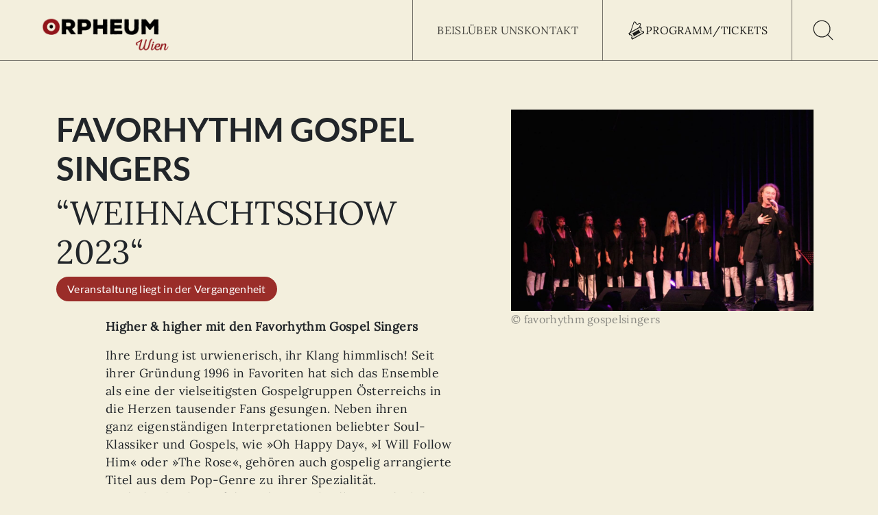

--- FILE ---
content_type: text/html; charset=UTF-8
request_url: https://orpheum.at/produkt/weihnachtsshow-2023/
body_size: 34495
content:
<!doctype html>
<html lang="de">

<head>
    <meta charset="utf-8">
    <meta http-equiv="x-ua-compatible" content="ie=edge">
    <meta name="description" content="">
    <meta name="viewport" content="width=device-width, initial-scale=1">
    <link rel="apple-touch-icon" sizes="180x180" href="https://orpheum.at/wp-content/themes/orpheum/favicon/apple-touch-icon.png">
    <link rel="icon" type="image/png" sizes="32x32" href="https://orpheum.at/wp-content/themes/orpheum/favicon/favicon-32x32.png">
    <link rel="icon" type="image/png" sizes="16x16" href="https://orpheum.at/wp-content/themes/orpheum/favicon/favicon-16x16.png">
    <link rel="manifest" href="https://orpheum.at/wp-content/themes/orpheum/favicon/site.webmanifest">
    <link rel="mask-icon" href="https://orpheum.at/wp-content/themes/orpheum/favicon/safari-pinned-tab.svg" color="#7B0213">
    <meta name="msapplication-TileColor" content="#ffffff">
    <meta name="theme-color" content="#F4EFDB">
    <meta name='robots' content='index, follow, max-image-preview:large, max-snippet:-1, max-video-preview:-1' />

	<!-- This site is optimized with the Yoast SEO plugin v26.8 - https://yoast.com/product/yoast-seo-wordpress/ -->
	<title>Favorhythm Gospel Singers - Weihnachtsshow 2023 17.12.2023 - Orpheum</title>
	<link rel="canonical" href="https://orpheum.at/produkt/weihnachtsshow-2023/" />
	<meta property="og:locale" content="de_DE" />
	<meta property="og:type" content="article" />
	<meta property="og:title" content="Favorhythm Gospel Singers - Weihnachtsshow 2023 17.12.2023 - Orpheum" />
	<meta property="og:description" content="Higher &amp; higher mit den Favorhythm Gospel Singers Ihre Erdung ist urwienerisch, ihr Klang himmlisch! Seit ihrer Gründung 1996 in Favoriten hat sich das Ensemble als eine der vielseitigsten Gospelgruppen Österreichs in die Herzen tausender Fans gesungen. Neben ihren ganz eigenständigen Interpretationen beliebter Soul-Klassiker und Gospels, wie »Oh Happy Day«, »I Will Follow Him« oder »The Rose«, [&hellip;]" />
	<meta property="og:url" content="https://orpheum.at/produkt/weihnachtsshow-2023/" />
	<meta property="og:site_name" content="Orpheum" />
	<meta property="article:modified_time" content="2023-12-17T00:30:26+00:00" />
	<meta property="og:image" content="https://orpheum.at/wp-content/uploads/2023/11/GospelSingers_3-2-1.jpeg" />
	<meta property="og:image:width" content="1417" />
	<meta property="og:image:height" content="945" />
	<meta property="og:image:type" content="image/jpeg" />
	<meta name="twitter:card" content="summary_large_image" />
	<meta name="twitter:label1" content="Geschätzte Lesezeit" />
	<meta name="twitter:data1" content="1 Minute" />
	<script type="application/ld+json" class="yoast-schema-graph">{"@context":"https://schema.org","@graph":[{"@type":"WebPage","@id":"https://orpheum.at/produkt/weihnachtsshow-2023/","url":"https://orpheum.at/produkt/weihnachtsshow-2023/","name":"Favorhythm Gospel Singers - Weihnachtsshow 2023 17.12.2023 - Orpheum","isPartOf":{"@id":"https://orpheum.at/#website"},"primaryImageOfPage":{"@id":"https://orpheum.at/produkt/weihnachtsshow-2023/#primaryimage"},"image":{"@id":"https://orpheum.at/produkt/weihnachtsshow-2023/#primaryimage"},"thumbnailUrl":"https://orpheum.at/wp-content/uploads/2023/11/GospelSingers_3-2-1.jpeg","datePublished":"2023-11-03T12:26:55+00:00","dateModified":"2023-12-17T00:30:26+00:00","breadcrumb":{"@id":"https://orpheum.at/produkt/weihnachtsshow-2023/#breadcrumb"},"inLanguage":"de","potentialAction":[{"@type":"ReadAction","target":["https://orpheum.at/produkt/weihnachtsshow-2023/"]}]},{"@type":"ImageObject","inLanguage":"de","@id":"https://orpheum.at/produkt/weihnachtsshow-2023/#primaryimage","url":"https://orpheum.at/wp-content/uploads/2023/11/GospelSingers_3-2-1.jpeg","contentUrl":"https://orpheum.at/wp-content/uploads/2023/11/GospelSingers_3-2-1.jpeg","width":1417,"height":945},{"@type":"BreadcrumbList","@id":"https://orpheum.at/produkt/weihnachtsshow-2023/#breadcrumb","itemListElement":[{"@type":"ListItem","position":1,"name":"Startseite","item":"https://orpheum.at/"},{"@type":"ListItem","position":2,"name":"Shop","item":"https://orpheum.at/shop/"},{"@type":"ListItem","position":3,"name":"Favorhythm Gospel Singers &#8211; Weihnachtsshow 2023 17.12.2023"}]},{"@type":"WebSite","@id":"https://orpheum.at/#website","url":"https://orpheum.at/","name":"Orpheum","description":"","potentialAction":[{"@type":"SearchAction","target":{"@type":"EntryPoint","urlTemplate":"https://orpheum.at/?s={search_term_string}"},"query-input":{"@type":"PropertyValueSpecification","valueRequired":true,"valueName":"search_term_string"}}],"inLanguage":"de"}]}</script>
	<!-- / Yoast SEO plugin. -->


<link rel="alternate" title="oEmbed (JSON)" type="application/json+oembed" href="https://orpheum.at/wp-json/oembed/1.0/embed?url=https%3A%2F%2Forpheum.at%2Fprodukt%2Fweihnachtsshow-2023%2F" />
<link rel="alternate" title="oEmbed (XML)" type="text/xml+oembed" href="https://orpheum.at/wp-json/oembed/1.0/embed?url=https%3A%2F%2Forpheum.at%2Fprodukt%2Fweihnachtsshow-2023%2F&#038;format=xml" />
<style id='wp-img-auto-sizes-contain-inline-css' type='text/css'>
img:is([sizes=auto i],[sizes^="auto," i]){contain-intrinsic-size:3000px 1500px}
/*# sourceURL=wp-img-auto-sizes-contain-inline-css */
</style>
<style id='wp-emoji-styles-inline-css' type='text/css'>

	img.wp-smiley, img.emoji {
		display: inline !important;
		border: none !important;
		box-shadow: none !important;
		height: 1em !important;
		width: 1em !important;
		margin: 0 0.07em !important;
		vertical-align: -0.1em !important;
		background: none !important;
		padding: 0 !important;
	}
/*# sourceURL=wp-emoji-styles-inline-css */
</style>
<style id='wp-block-library-inline-css' type='text/css'>
:root{--wp-block-synced-color:#7a00df;--wp-block-synced-color--rgb:122,0,223;--wp-bound-block-color:var(--wp-block-synced-color);--wp-editor-canvas-background:#ddd;--wp-admin-theme-color:#007cba;--wp-admin-theme-color--rgb:0,124,186;--wp-admin-theme-color-darker-10:#006ba1;--wp-admin-theme-color-darker-10--rgb:0,107,160.5;--wp-admin-theme-color-darker-20:#005a87;--wp-admin-theme-color-darker-20--rgb:0,90,135;--wp-admin-border-width-focus:2px}@media (min-resolution:192dpi){:root{--wp-admin-border-width-focus:1.5px}}.wp-element-button{cursor:pointer}:root .has-very-light-gray-background-color{background-color:#eee}:root .has-very-dark-gray-background-color{background-color:#313131}:root .has-very-light-gray-color{color:#eee}:root .has-very-dark-gray-color{color:#313131}:root .has-vivid-green-cyan-to-vivid-cyan-blue-gradient-background{background:linear-gradient(135deg,#00d084,#0693e3)}:root .has-purple-crush-gradient-background{background:linear-gradient(135deg,#34e2e4,#4721fb 50%,#ab1dfe)}:root .has-hazy-dawn-gradient-background{background:linear-gradient(135deg,#faaca8,#dad0ec)}:root .has-subdued-olive-gradient-background{background:linear-gradient(135deg,#fafae1,#67a671)}:root .has-atomic-cream-gradient-background{background:linear-gradient(135deg,#fdd79a,#004a59)}:root .has-nightshade-gradient-background{background:linear-gradient(135deg,#330968,#31cdcf)}:root .has-midnight-gradient-background{background:linear-gradient(135deg,#020381,#2874fc)}:root{--wp--preset--font-size--normal:16px;--wp--preset--font-size--huge:42px}.has-regular-font-size{font-size:1em}.has-larger-font-size{font-size:2.625em}.has-normal-font-size{font-size:var(--wp--preset--font-size--normal)}.has-huge-font-size{font-size:var(--wp--preset--font-size--huge)}.has-text-align-center{text-align:center}.has-text-align-left{text-align:left}.has-text-align-right{text-align:right}.has-fit-text{white-space:nowrap!important}#end-resizable-editor-section{display:none}.aligncenter{clear:both}.items-justified-left{justify-content:flex-start}.items-justified-center{justify-content:center}.items-justified-right{justify-content:flex-end}.items-justified-space-between{justify-content:space-between}.screen-reader-text{border:0;clip-path:inset(50%);height:1px;margin:-1px;overflow:hidden;padding:0;position:absolute;width:1px;word-wrap:normal!important}.screen-reader-text:focus{background-color:#ddd;clip-path:none;color:#444;display:block;font-size:1em;height:auto;left:5px;line-height:normal;padding:15px 23px 14px;text-decoration:none;top:5px;width:auto;z-index:100000}html :where(.has-border-color){border-style:solid}html :where([style*=border-top-color]){border-top-style:solid}html :where([style*=border-right-color]){border-right-style:solid}html :where([style*=border-bottom-color]){border-bottom-style:solid}html :where([style*=border-left-color]){border-left-style:solid}html :where([style*=border-width]){border-style:solid}html :where([style*=border-top-width]){border-top-style:solid}html :where([style*=border-right-width]){border-right-style:solid}html :where([style*=border-bottom-width]){border-bottom-style:solid}html :where([style*=border-left-width]){border-left-style:solid}html :where(img[class*=wp-image-]){height:auto;max-width:100%}:where(figure){margin:0 0 1em}html :where(.is-position-sticky){--wp-admin--admin-bar--position-offset:var(--wp-admin--admin-bar--height,0px)}@media screen and (max-width:600px){html :where(.is-position-sticky){--wp-admin--admin-bar--position-offset:0px}}

/*# sourceURL=wp-block-library-inline-css */
</style><link rel='stylesheet' id='wc-blocks-style-css' href='https://orpheum.at/wp-content/plugins/woocommerce/assets/client/blocks/wc-blocks.css?ver=wc-9.5.3' type='text/css' media='all' />
<style id='global-styles-inline-css' type='text/css'>
:root{--wp--preset--aspect-ratio--square: 1;--wp--preset--aspect-ratio--4-3: 4/3;--wp--preset--aspect-ratio--3-4: 3/4;--wp--preset--aspect-ratio--3-2: 3/2;--wp--preset--aspect-ratio--2-3: 2/3;--wp--preset--aspect-ratio--16-9: 16/9;--wp--preset--aspect-ratio--9-16: 9/16;--wp--preset--color--black: #000000;--wp--preset--color--cyan-bluish-gray: #abb8c3;--wp--preset--color--white: #ffffff;--wp--preset--color--pale-pink: #f78da7;--wp--preset--color--vivid-red: #cf2e2e;--wp--preset--color--luminous-vivid-orange: #ff6900;--wp--preset--color--luminous-vivid-amber: #fcb900;--wp--preset--color--light-green-cyan: #7bdcb5;--wp--preset--color--vivid-green-cyan: #00d084;--wp--preset--color--pale-cyan-blue: #8ed1fc;--wp--preset--color--vivid-cyan-blue: #0693e3;--wp--preset--color--vivid-purple: #9b51e0;--wp--preset--gradient--vivid-cyan-blue-to-vivid-purple: linear-gradient(135deg,rgb(6,147,227) 0%,rgb(155,81,224) 100%);--wp--preset--gradient--light-green-cyan-to-vivid-green-cyan: linear-gradient(135deg,rgb(122,220,180) 0%,rgb(0,208,130) 100%);--wp--preset--gradient--luminous-vivid-amber-to-luminous-vivid-orange: linear-gradient(135deg,rgb(252,185,0) 0%,rgb(255,105,0) 100%);--wp--preset--gradient--luminous-vivid-orange-to-vivid-red: linear-gradient(135deg,rgb(255,105,0) 0%,rgb(207,46,46) 100%);--wp--preset--gradient--very-light-gray-to-cyan-bluish-gray: linear-gradient(135deg,rgb(238,238,238) 0%,rgb(169,184,195) 100%);--wp--preset--gradient--cool-to-warm-spectrum: linear-gradient(135deg,rgb(74,234,220) 0%,rgb(151,120,209) 20%,rgb(207,42,186) 40%,rgb(238,44,130) 60%,rgb(251,105,98) 80%,rgb(254,248,76) 100%);--wp--preset--gradient--blush-light-purple: linear-gradient(135deg,rgb(255,206,236) 0%,rgb(152,150,240) 100%);--wp--preset--gradient--blush-bordeaux: linear-gradient(135deg,rgb(254,205,165) 0%,rgb(254,45,45) 50%,rgb(107,0,62) 100%);--wp--preset--gradient--luminous-dusk: linear-gradient(135deg,rgb(255,203,112) 0%,rgb(199,81,192) 50%,rgb(65,88,208) 100%);--wp--preset--gradient--pale-ocean: linear-gradient(135deg,rgb(255,245,203) 0%,rgb(182,227,212) 50%,rgb(51,167,181) 100%);--wp--preset--gradient--electric-grass: linear-gradient(135deg,rgb(202,248,128) 0%,rgb(113,206,126) 100%);--wp--preset--gradient--midnight: linear-gradient(135deg,rgb(2,3,129) 0%,rgb(40,116,252) 100%);--wp--preset--font-size--small: 13px;--wp--preset--font-size--medium: 20px;--wp--preset--font-size--large: 36px;--wp--preset--font-size--x-large: 42px;--wp--preset--font-family--inter: "Inter", sans-serif;--wp--preset--font-family--cardo: Cardo;--wp--preset--spacing--20: 0.44rem;--wp--preset--spacing--30: 0.67rem;--wp--preset--spacing--40: 1rem;--wp--preset--spacing--50: 1.5rem;--wp--preset--spacing--60: 2.25rem;--wp--preset--spacing--70: 3.38rem;--wp--preset--spacing--80: 5.06rem;--wp--preset--shadow--natural: 6px 6px 9px rgba(0, 0, 0, 0.2);--wp--preset--shadow--deep: 12px 12px 50px rgba(0, 0, 0, 0.4);--wp--preset--shadow--sharp: 6px 6px 0px rgba(0, 0, 0, 0.2);--wp--preset--shadow--outlined: 6px 6px 0px -3px rgb(255, 255, 255), 6px 6px rgb(0, 0, 0);--wp--preset--shadow--crisp: 6px 6px 0px rgb(0, 0, 0);}:where(.is-layout-flex){gap: 0.5em;}:where(.is-layout-grid){gap: 0.5em;}body .is-layout-flex{display: flex;}.is-layout-flex{flex-wrap: wrap;align-items: center;}.is-layout-flex > :is(*, div){margin: 0;}body .is-layout-grid{display: grid;}.is-layout-grid > :is(*, div){margin: 0;}:where(.wp-block-columns.is-layout-flex){gap: 2em;}:where(.wp-block-columns.is-layout-grid){gap: 2em;}:where(.wp-block-post-template.is-layout-flex){gap: 1.25em;}:where(.wp-block-post-template.is-layout-grid){gap: 1.25em;}.has-black-color{color: var(--wp--preset--color--black) !important;}.has-cyan-bluish-gray-color{color: var(--wp--preset--color--cyan-bluish-gray) !important;}.has-white-color{color: var(--wp--preset--color--white) !important;}.has-pale-pink-color{color: var(--wp--preset--color--pale-pink) !important;}.has-vivid-red-color{color: var(--wp--preset--color--vivid-red) !important;}.has-luminous-vivid-orange-color{color: var(--wp--preset--color--luminous-vivid-orange) !important;}.has-luminous-vivid-amber-color{color: var(--wp--preset--color--luminous-vivid-amber) !important;}.has-light-green-cyan-color{color: var(--wp--preset--color--light-green-cyan) !important;}.has-vivid-green-cyan-color{color: var(--wp--preset--color--vivid-green-cyan) !important;}.has-pale-cyan-blue-color{color: var(--wp--preset--color--pale-cyan-blue) !important;}.has-vivid-cyan-blue-color{color: var(--wp--preset--color--vivid-cyan-blue) !important;}.has-vivid-purple-color{color: var(--wp--preset--color--vivid-purple) !important;}.has-black-background-color{background-color: var(--wp--preset--color--black) !important;}.has-cyan-bluish-gray-background-color{background-color: var(--wp--preset--color--cyan-bluish-gray) !important;}.has-white-background-color{background-color: var(--wp--preset--color--white) !important;}.has-pale-pink-background-color{background-color: var(--wp--preset--color--pale-pink) !important;}.has-vivid-red-background-color{background-color: var(--wp--preset--color--vivid-red) !important;}.has-luminous-vivid-orange-background-color{background-color: var(--wp--preset--color--luminous-vivid-orange) !important;}.has-luminous-vivid-amber-background-color{background-color: var(--wp--preset--color--luminous-vivid-amber) !important;}.has-light-green-cyan-background-color{background-color: var(--wp--preset--color--light-green-cyan) !important;}.has-vivid-green-cyan-background-color{background-color: var(--wp--preset--color--vivid-green-cyan) !important;}.has-pale-cyan-blue-background-color{background-color: var(--wp--preset--color--pale-cyan-blue) !important;}.has-vivid-cyan-blue-background-color{background-color: var(--wp--preset--color--vivid-cyan-blue) !important;}.has-vivid-purple-background-color{background-color: var(--wp--preset--color--vivid-purple) !important;}.has-black-border-color{border-color: var(--wp--preset--color--black) !important;}.has-cyan-bluish-gray-border-color{border-color: var(--wp--preset--color--cyan-bluish-gray) !important;}.has-white-border-color{border-color: var(--wp--preset--color--white) !important;}.has-pale-pink-border-color{border-color: var(--wp--preset--color--pale-pink) !important;}.has-vivid-red-border-color{border-color: var(--wp--preset--color--vivid-red) !important;}.has-luminous-vivid-orange-border-color{border-color: var(--wp--preset--color--luminous-vivid-orange) !important;}.has-luminous-vivid-amber-border-color{border-color: var(--wp--preset--color--luminous-vivid-amber) !important;}.has-light-green-cyan-border-color{border-color: var(--wp--preset--color--light-green-cyan) !important;}.has-vivid-green-cyan-border-color{border-color: var(--wp--preset--color--vivid-green-cyan) !important;}.has-pale-cyan-blue-border-color{border-color: var(--wp--preset--color--pale-cyan-blue) !important;}.has-vivid-cyan-blue-border-color{border-color: var(--wp--preset--color--vivid-cyan-blue) !important;}.has-vivid-purple-border-color{border-color: var(--wp--preset--color--vivid-purple) !important;}.has-vivid-cyan-blue-to-vivid-purple-gradient-background{background: var(--wp--preset--gradient--vivid-cyan-blue-to-vivid-purple) !important;}.has-light-green-cyan-to-vivid-green-cyan-gradient-background{background: var(--wp--preset--gradient--light-green-cyan-to-vivid-green-cyan) !important;}.has-luminous-vivid-amber-to-luminous-vivid-orange-gradient-background{background: var(--wp--preset--gradient--luminous-vivid-amber-to-luminous-vivid-orange) !important;}.has-luminous-vivid-orange-to-vivid-red-gradient-background{background: var(--wp--preset--gradient--luminous-vivid-orange-to-vivid-red) !important;}.has-very-light-gray-to-cyan-bluish-gray-gradient-background{background: var(--wp--preset--gradient--very-light-gray-to-cyan-bluish-gray) !important;}.has-cool-to-warm-spectrum-gradient-background{background: var(--wp--preset--gradient--cool-to-warm-spectrum) !important;}.has-blush-light-purple-gradient-background{background: var(--wp--preset--gradient--blush-light-purple) !important;}.has-blush-bordeaux-gradient-background{background: var(--wp--preset--gradient--blush-bordeaux) !important;}.has-luminous-dusk-gradient-background{background: var(--wp--preset--gradient--luminous-dusk) !important;}.has-pale-ocean-gradient-background{background: var(--wp--preset--gradient--pale-ocean) !important;}.has-electric-grass-gradient-background{background: var(--wp--preset--gradient--electric-grass) !important;}.has-midnight-gradient-background{background: var(--wp--preset--gradient--midnight) !important;}.has-small-font-size{font-size: var(--wp--preset--font-size--small) !important;}.has-medium-font-size{font-size: var(--wp--preset--font-size--medium) !important;}.has-large-font-size{font-size: var(--wp--preset--font-size--large) !important;}.has-x-large-font-size{font-size: var(--wp--preset--font-size--x-large) !important;}
/*# sourceURL=global-styles-inline-css */
</style>

<style id='classic-theme-styles-inline-css' type='text/css'>
/*! This file is auto-generated */
.wp-block-button__link{color:#fff;background-color:#32373c;border-radius:9999px;box-shadow:none;text-decoration:none;padding:calc(.667em + 2px) calc(1.333em + 2px);font-size:1.125em}.wp-block-file__button{background:#32373c;color:#fff;text-decoration:none}
/*# sourceURL=/wp-includes/css/classic-themes.min.css */
</style>
<link rel='stylesheet' id='woocommerce-layout-css' href='https://orpheum.at/wp-content/plugins/woocommerce/assets/css/woocommerce-layout.css?ver=9.5.3' type='text/css' media='all' />
<link rel='stylesheet' id='woocommerce-smallscreen-css' href='https://orpheum.at/wp-content/plugins/woocommerce/assets/css/woocommerce-smallscreen.css?ver=9.5.3' type='text/css' media='only screen and (max-width: 768px)' />
<link rel='stylesheet' id='woocommerce-general-css' href='https://orpheum.at/wp-content/plugins/woocommerce/assets/css/woocommerce.css?ver=9.5.3' type='text/css' media='all' />
<style id='woocommerce-inline-inline-css' type='text/css'>
.woocommerce form .form-row .required { visibility: visible; }
/*# sourceURL=woocommerce-inline-inline-css */
</style>
<link rel='stylesheet' id='ivory-search-styles-css' href='https://orpheum.at/wp-content/plugins/add-search-to-menu/public/css/ivory-search.min.css?ver=5.5.11' type='text/css' media='all' />
<link rel='stylesheet' id='app-css' href='https://orpheum.at/wp-content/themes/orpheum/dist/app.css?ver=1.0.0.0.13241' type='text/css' media='all' />
<link rel='stylesheet' id='dflip-style-css' href='https://orpheum.at/wp-content/plugins/3d-flipbook-dflip-lite/assets/css/dflip.min.css?ver=2.4.20' type='text/css' media='all' />
<script type="text/javascript" src="https://orpheum.at/wp-includes/js/jquery/jquery.min.js?ver=3.7.1" id="jquery-core-js"></script>
<script type="text/javascript" src="https://orpheum.at/wp-includes/js/jquery/jquery-migrate.min.js?ver=3.4.1" id="jquery-migrate-js"></script>
<script type="text/javascript" id="wc-single-product-js-extra">
/* <![CDATA[ */
var wc_single_product_params = {"i18n_required_rating_text":"Bitte w\u00e4hle eine Bewertung","i18n_product_gallery_trigger_text":"Bildergalerie im Vollbildmodus anzeigen","review_rating_required":"yes","flexslider":{"rtl":false,"animation":"slide","smoothHeight":true,"directionNav":false,"controlNav":"thumbnails","slideshow":false,"animationSpeed":500,"animationLoop":false,"allowOneSlide":false},"zoom_enabled":"","zoom_options":[],"photoswipe_enabled":"","photoswipe_options":{"shareEl":false,"closeOnScroll":false,"history":false,"hideAnimationDuration":0,"showAnimationDuration":0},"flexslider_enabled":""};
//# sourceURL=wc-single-product-js-extra
/* ]]> */
</script>
<script type="text/javascript" src="https://orpheum.at/wp-content/plugins/woocommerce/assets/js/frontend/single-product.min.js?ver=9.5.3" id="wc-single-product-js" defer="defer" data-wp-strategy="defer"></script>
<script type="text/javascript" src="https://orpheum.at/wp-content/plugins/woocommerce/assets/js/jquery-blockui/jquery.blockUI.min.js?ver=2.7.0-wc.9.5.3" id="jquery-blockui-js" defer="defer" data-wp-strategy="defer"></script>
<script type="text/javascript" src="https://orpheum.at/wp-content/plugins/woocommerce/assets/js/js-cookie/js.cookie.min.js?ver=2.1.4-wc.9.5.3" id="js-cookie-js" defer="defer" data-wp-strategy="defer"></script>
<script type="text/javascript" id="woocommerce-js-extra">
/* <![CDATA[ */
var woocommerce_params = {"ajax_url":"/wp-admin/admin-ajax.php","wc_ajax_url":"/?wc-ajax=%%endpoint%%"};
//# sourceURL=woocommerce-js-extra
/* ]]> */
</script>
<script type="text/javascript" src="https://orpheum.at/wp-content/plugins/woocommerce/assets/js/frontend/woocommerce.min.js?ver=9.5.3" id="woocommerce-js" defer="defer" data-wp-strategy="defer"></script>
<script type="text/javascript" id="script-js-extra">
/* <![CDATA[ */
var ajax = {"ajaxurl":"https://orpheum.at/wp-admin/admin-ajax.php","title":"Favorhythm Gospel Singers \u2013 Weihnachtsshow 2023 17.12.2023"};
//# sourceURL=script-js-extra
/* ]]> */
</script>
<script type="text/javascript" src="https://orpheum.at/wp-content/themes/orpheum/dist/script.js?ver=1.0.0.0.13241" id="script-js"></script>
<link rel="https://api.w.org/" href="https://orpheum.at/wp-json/" /><link rel="alternate" title="JSON" type="application/json" href="https://orpheum.at/wp-json/wp/v2/product/2513" /><link rel="EditURI" type="application/rsd+xml" title="RSD" href="https://orpheum.at/xmlrpc.php?rsd" />
<meta name="generator" content="WordPress 6.9" />
<meta name="generator" content="WooCommerce 9.5.3" />
<link rel='shortlink' href='https://orpheum.at/?p=2513' />
<meta name="robots" content="noindex, nofollow">	<noscript><style>.woocommerce-product-gallery{ opacity: 1 !important; }</style></noscript>
	<style class='wp-fonts-local' type='text/css'>
@font-face{font-family:Inter;font-style:normal;font-weight:300 900;font-display:fallback;src:url('https://orpheum.at/wp-content/plugins/woocommerce/assets/fonts/Inter-VariableFont_slnt,wght.woff2') format('woff2');font-stretch:normal;}
@font-face{font-family:Cardo;font-style:normal;font-weight:400;font-display:fallback;src:url('https://orpheum.at/wp-content/plugins/woocommerce/assets/fonts/cardo_normal_400.woff2') format('woff2');}
</style>
		<style type="text/css" id="wp-custom-css">
			.event-item-wrapper.sold-out .event-item > a {
	opacity: 1!important;
}
.event-item-wrapper.sold-out .event-item > a > .d-flex.justify-content-start, .event-item-wrapper.sold-out .event-item > a .event-item-thumbnail-container, .event-item-wrapper.sold-out .event-item > a .center-item .h3.fw-bold.mb-2.lato, .event-item-wrapper.sold-out .event-item > a .term, .event-item-wrapper.sold-out .event-item > a .mb-0.mt-1.lato {
	opacity: 0.5;
}
.event-item-wrapper .term-wrapper .term.full-opacity {
	opacity: 1!important;
	background-color: #9A2D29;
}
.event-item-wrapper .term-wrapper .term.full-opacity p {
	color: #FFFFFF;
}
.event-item-wrapper.sold-out .mobile-info {
	opacity: 1!important;
}
.event-item-wrapper.sold-out .mobile-info .term-wrapper .term.full-opacity {
	opacity: 1!important;
}
.event-item-wrapper.sold-out .mobile-info .term-wrapper .term,  .event-item-wrapper.sold-out .mobile-info > p.lato.d-lg-none {
	opacity: 0.5;
}
ul.woocommerce-error a, ul.woocommerce-info a {
	color: #FFFFFF;
}
ul.woocommerce-error a:hover, ul.woocommerce-info a:hover {
	color: #FFFFFF;
}

#custom_consent_checkbox {
	margin: -3px 0 0 -26px!important;
	width: 20px!important;
	height: 20px!important;
	display: inline-block;
}

#custom_consent_checkbox_field {
	padding-left: 26px;
}

.wc_payment_methods {
	padding-top: 0!important;
}		</style>
					<style type="text/css">
					</style>
		<link rel='stylesheet' id='wc-stripe-blocks-checkout-style-css' href='https://orpheum.at/wp-content/plugins/woocommerce-gateway-stripe/build/upe_blocks.css?ver=acb33218ad738f459cf6d53071b0e8c2' type='text/css' media='all' />
<link rel='stylesheet' id='ivory-ajax-search-styles-css' href='https://orpheum.at/wp-content/plugins/add-search-to-menu/public/css/ivory-ajax-search.min.css?ver=5.5.11' type='text/css' media='all' />
<link rel='stylesheet' id='wc-stripe-upe-classic-css' href='https://orpheum.at/wp-content/plugins/woocommerce-gateway-stripe/build/upe_classic.css?ver=9.0.0' type='text/css' media='all' />
<link rel='stylesheet' id='stripelink_styles-css' href='https://orpheum.at/wp-content/plugins/woocommerce-gateway-stripe/assets/css/stripe-link.css?ver=9.0.0' type='text/css' media='all' />
</head>
<body class="base">
        <div id="search-overlay">
        <div class="close-search-overlay">

        </div>
        <div class="inner-wrapper">
            <form data-min-no-for-search=1 data-result-box-max-height=400 data-form-id=1955 class="is-search-form is-disable-submit is-form-style is-form-style-3 is-form-id-1955 is-ajax-search" action="https://orpheum.at/" method="get" role="search" ><label for="is-search-input-1955"><span class="is-screen-reader-text">Search for:</span><input  type="search" id="is-search-input-1955" name="s" value="" class="is-search-input" placeholder="suchen..." autocomplete=off /><span class="is-loader-image" style="display: none;background-image:url(https://orpheum.at/wp-content/plugins/add-search-to-menu/public/images/spinner.gif);" ></span></label><button type="submit" class="is-search-submit"><span class="is-screen-reader-text">Search Button</span><span class="is-search-icon"><svg focusable="false" aria-label="Search" xmlns="http://www.w3.org/2000/svg" viewBox="0 0 24 24" width="24px"><path d="M15.5 14h-.79l-.28-.27C15.41 12.59 16 11.11 16 9.5 16 5.91 13.09 3 9.5 3S3 5.91 3 9.5 5.91 16 9.5 16c1.61 0 3.09-.59 4.23-1.57l.27.28v.79l5 4.99L20.49 19l-4.99-5zm-6 0C7.01 14 5 11.99 5 9.5S7.01 5 9.5 5 14 7.01 14 9.5 11.99 14 9.5 14z"></path></svg></span></button><input type="hidden" name="id" value="1955" /><input type="hidden" name="post_type" value="product" /></form>        </div>
    </div>
    <header class="main-header d-flex justify-content-between position-fixed top-0 start-0 end-0">
        <div class="logo-wrapper">
            <a class="logo" href="https://orpheum.at">
                                    <img class="logo-img color" src="https://orpheum.at/wp-content/themes/orpheum/assets/images/orpheum_logo_color.png">
                            </a>
        </div>
        <div class="nav-wrapper d-flex">
            <div class="nav-menu-wrapper d-none d-lg-flex h-100">
                <div class="menu-main-menu-container"><ul id="menu-main-menu" class="menu"><li id="menu-item-24" class="menu-item menu-item-type-post_type menu-item-object-page menu-item-24"><a href="https://orpheum.at/beisl/">Beisl</a></li>
<li id="menu-item-21" class="menu-item menu-item-type-post_type menu-item-object-page menu-item-21"><a href="https://orpheum.at/ueber-uns/">Über uns</a></li>
<li id="menu-item-20" class="menu-item menu-item-type-post_type menu-item-object-page menu-item-20"><a href="https://orpheum.at/kontakt/">Kontakt</a></li>
</ul></div>            </div>
            <div class="nav-tickets-wrapper d-flex align-items-center justify-content-center h-100">
                <a href="/programm" class="d-flex align-items-center justify-content-center"><svg width="27" height="27" viewBox="0 0 27 27" fill="none" xmlns="http://www.w3.org/2000/svg"><mask id="path-1-inside-1_228_253" fill="white"><path fill-rule="evenodd" clip-rule="evenodd" d="M4.39018 19.833C3.86532 19.6611 3.5855 19.0984 3.76517 18.5761L9.79041 1.06266C9.97008 0.540417 10.5412 0.256398 11.0661 0.428288L13.3667 1.18175C12.9886 2.2809 13.5776 3.46518 14.6822 3.82695C15.7869 4.18872 16.9889 3.59098 17.3671 2.49186L19.6663 3.24487C20.1912 3.41676 20.471 3.97946 20.2914 4.50171L14.2661 22.0152C14.0864 22.5374 13.5153 22.8215 12.9905 22.6496L10.6912 21.8966C10.6913 21.8965 10.6913 21.8964 10.6913 21.8963C11.0695 20.7972 10.4805 19.6128 9.37584 19.251C8.27118 18.8893 7.06911 19.487 6.69096 20.5862C6.69093 20.5863 6.6909 20.5864 6.69087 20.5865L4.39018 19.833Z"/></mask><path d="M3.76517 18.5761L2.81956 18.2508L3.76517 18.5761ZM4.39018 19.833L4.07895 20.7833L4.39018 19.833ZM9.79041 1.06266L10.736 1.38798L9.79041 1.06266ZM11.0661 0.428288L10.7548 1.37862L10.7548 1.37862L11.0661 0.428288ZM13.3667 1.18175L14.3123 1.50703L14.6425 0.547297L13.6779 0.231415L13.3667 1.18175ZM14.6822 3.82695L14.9934 2.87662L14.6822 3.82695ZM17.3671 2.49186L17.6783 1.54153L16.742 1.2349L16.4215 2.16651L17.3671 2.49186ZM19.6663 3.24487L19.9776 2.29453L19.9776 2.29453L19.6663 3.24487ZM20.2914 4.50171L19.3457 4.17638L19.3457 4.17639L20.2914 4.50171ZM14.2661 22.0152L15.2117 22.3405L15.2117 22.3405L14.2661 22.0152ZM12.9905 22.6496L13.3017 21.6992L12.9905 22.6496ZM10.6912 21.8966L9.74324 21.5783L9.42258 22.5334L10.38 22.8469L10.6912 21.8966ZM10.6913 21.8963L9.74569 21.571L9.74332 21.578L10.6913 21.8963ZM9.37584 19.251L9.68708 18.3007L9.37584 19.251ZM6.69096 20.5862L7.63629 20.9123L7.63656 20.9115L6.69096 20.5862ZM6.69087 20.5865L6.37964 21.5368L7.31518 21.8432L7.63621 20.9126L6.69087 20.5865ZM2.81956 18.2508C2.45833 19.3008 3.02371 20.4377 4.07895 20.7833L4.70141 18.8827C4.70016 18.8822 4.70025 18.8821 4.7012 18.8827C4.7021 18.8832 4.70322 18.884 4.70436 18.885C4.7066 18.8869 4.70801 18.8889 4.70887 18.8907C4.70973 18.8924 4.71049 18.8947 4.7107 18.8977C4.71081 18.8992 4.71074 18.9006 4.71061 18.9016C4.71047 18.9027 4.71034 18.9027 4.71077 18.9015L2.81956 18.2508ZM8.84481 0.737339L2.81956 18.2508L4.71077 18.9015L10.736 1.38798L8.84481 0.737339ZM11.3773 -0.522046C10.3331 -0.864023 9.20226 -0.301665 8.84481 0.737339L10.736 1.38798C10.7364 1.38673 10.7367 1.38624 10.7368 1.38616C10.7369 1.38603 10.737 1.38577 10.7374 1.38533C10.7383 1.38429 10.7405 1.38233 10.7441 1.38057C10.7476 1.37881 10.7505 1.37826 10.7519 1.37814C10.7525 1.3781 10.7528 1.37812 10.7529 1.37814C10.753 1.37815 10.7536 1.37821 10.7548 1.37862L11.3773 -0.522046ZM13.6779 0.231415L11.3773 -0.522046L10.7548 1.37862L13.0555 2.13208L13.6779 0.231415ZM14.9934 2.87662C14.4192 2.68854 14.1158 2.07845 14.3123 1.50703L12.4211 0.856464C11.8615 2.48334 12.736 4.24182 14.371 4.77729L14.9934 2.87662ZM16.4215 2.16651C16.2211 2.74889 15.5788 3.06831 14.9934 2.87662L14.371 4.77729C15.995 5.30914 17.7567 4.43308 18.3127 2.81722L16.4215 2.16651ZM19.9776 2.29453L17.6783 1.54153L17.0558 3.4422L19.3551 4.1952L19.9776 2.29453ZM21.237 4.82703C21.5982 3.77705 21.0328 2.64012 19.9776 2.29453L19.3551 4.1952C19.3564 4.19561 19.3563 4.19571 19.3553 4.19516C19.3544 4.19465 19.3533 4.19388 19.3522 4.19288C19.3499 4.19092 19.3485 4.18891 19.3476 4.18718C19.3468 4.18544 19.346 4.1831 19.3458 4.18014C19.3457 4.17862 19.3458 4.17726 19.3459 4.17624C19.3461 4.17515 19.3462 4.17514 19.3457 4.17638L21.237 4.82703ZM15.2117 22.3405L21.237 4.82703L19.3457 4.17639L13.3205 21.6899L15.2117 22.3405ZM12.6792 23.5999C13.7234 23.9419 14.8543 23.3795 15.2117 22.3405L13.3205 21.6899C13.3201 21.6911 13.3198 21.6916 13.3197 21.6917C13.3197 21.6918 13.3195 21.6921 13.3191 21.6925C13.3182 21.6936 13.316 21.6955 13.3125 21.6973C13.3089 21.699 13.306 21.6996 13.3047 21.6997C13.3041 21.6998 13.3038 21.6997 13.3036 21.6997C13.3035 21.6997 13.3029 21.6996 13.3017 21.6992L12.6792 23.5999ZM10.38 22.8469L12.6792 23.5999L13.3017 21.6992L11.0025 20.9462L10.38 22.8469ZM9.74332 21.578C9.74446 21.5747 9.7454 21.5719 9.74596 21.5703C9.74648 21.5688 9.74692 21.5675 9.74684 21.5677C9.74684 21.5677 9.74684 21.5678 9.74684 21.5678C9.74684 21.5678 9.74683 21.5678 9.74683 21.5678C9.74682 21.5678 9.7468 21.5679 9.74678 21.5679C9.74674 21.568 9.74668 21.5682 9.74661 21.5684C9.74646 21.5689 9.74622 21.5695 9.74592 21.5704C9.74534 21.5721 9.74439 21.5749 9.74324 21.5783L11.6392 22.2149C11.6381 22.2182 11.6372 22.221 11.6366 22.2226C11.6361 22.2241 11.6356 22.2254 11.6357 22.2252C11.6357 22.2252 11.6357 22.2251 11.6357 22.2251C11.6357 22.2251 11.6357 22.2251 11.6357 22.2251C11.6357 22.2251 11.6358 22.225 11.6358 22.225C11.6358 22.2249 11.6359 22.2247 11.6359 22.2245C11.6361 22.224 11.6363 22.2234 11.6366 22.2225C11.6372 22.2208 11.6382 22.218 11.6393 22.2146L9.74332 21.578ZM9.06461 20.2014C9.6389 20.3895 9.94231 20.9996 9.74571 21.571L11.6369 22.2216C12.1966 20.5947 11.3221 18.8362 9.68708 18.3007L9.06461 20.2014ZM7.63656 20.9115C7.83693 20.3291 8.47929 20.0097 9.06461 20.2014L9.68708 18.3007C8.06306 17.7688 6.30129 18.645 5.74535 20.2609L7.63656 20.9115ZM7.63621 20.9126L7.63629 20.9123L5.74562 20.2601L5.74554 20.2604L7.63621 20.9126ZM4.07895 20.7833L6.37964 21.5368L7.00211 19.6361L4.70141 18.8827L4.07895 20.7833Z" fill="#1D1D1B" mask="url(#path-1-inside-1_228_253)"/><path fill-rule="evenodd" clip-rule="evenodd" d="M2.49681 18.3741C2.21759 17.8976 2.38039 17.29 2.86044 17.0169L19.0252 7.82183C19.5053 7.54876 20.1208 7.71367 20.4 8.19017L21.617 10.2669L21.6165 10.2671C20.6024 10.844 20.2549 12.1216 20.8404 13.1208C21.4259 14.12 22.7227 14.4623 23.7368 13.8854L23.7373 13.8852L24.9546 15.9626C25.2339 16.4391 25.0711 17.0468 24.591 17.3198L8.42621 26.5149C7.94616 26.788 7.33064 26.6231 7.05142 26.1466L5.83334 24.0679C6.84532 23.4903 7.19161 22.2141 6.60665 21.2159C6.02168 20.2176 4.72676 19.875 3.71305 20.4496L2.49681 18.3741Z" fill="#1D1D1B"/><mask id="path-4-inside-2_228_253" fill="#F3EFDD"><path fill-rule="evenodd" clip-rule="evenodd" d="M18.2507 9.61686C18.7263 9.34627 19.3312 9.50832 19.6079 9.98049L20.0388 10.7159C19.4844 11.5398 19.4255 12.6629 19.9802 13.6095C20.5349 14.556 21.5515 15.0673 22.5529 15.0063L22.9697 15.7175C23.2515 16.1983 23.0858 16.8167 22.6014 17.0923L9.19107 24.7205C8.71538 24.9911 8.11054 24.8291 7.83385 24.3569L7.72328 24.1682C7.52872 23.8362 7.5581 23.4268 7.69049 23.0654C7.95914 22.3323 7.90356 21.4752 7.46574 20.728C7.02391 19.9741 6.28901 19.4962 5.50211 19.3639C5.12999 19.3013 4.76868 19.1262 4.5779 18.8006L4.472 18.6199C4.19023 18.1391 4.35591 17.5207 4.84034 17.2451L18.2507 9.61686Z"/></mask><path d="M19.6079 9.98049L17.8823 10.9917L19.6079 9.98049ZM18.2507 9.61686L19.2395 11.3553L18.2507 9.61686ZM20.0388 10.7159L21.6981 11.8324L22.4 10.7894L21.7644 9.70471L20.0388 10.7159ZM19.9802 13.6095L21.7058 12.5983L21.7058 12.5983L19.9802 13.6095ZM22.5529 15.0063L24.2785 13.9951L23.6574 12.9352L22.4312 13.01L22.5529 15.0063ZM22.9697 15.7175L21.2442 16.7287L21.2442 16.7287L22.9697 15.7175ZM22.6014 17.0923L23.5903 18.8307L23.5903 18.8307L22.6014 17.0923ZM9.19107 24.7205L10.1799 26.459L10.1799 26.459L9.19107 24.7205ZM7.83385 24.3569L9.55941 23.3457L7.83385 24.3569ZM7.72328 24.1682L5.99772 25.1794L7.72328 24.1682ZM7.69049 23.0654L5.81259 22.3773L5.81259 22.3773L7.69049 23.0654ZM7.46574 20.728L9.1913 19.7169L7.46574 20.728ZM5.50211 19.3639L5.1704 21.3362L5.1704 21.3362L5.50211 19.3639ZM4.5779 18.8006L6.30346 17.7895L4.5779 18.8006ZM4.472 18.6199L6.19755 17.6087L4.472 18.6199ZM4.84034 17.2451L5.82921 18.9835L4.84034 17.2451ZM21.3334 8.96933C20.5034 7.55282 18.6888 7.06667 17.2618 7.87844L19.2395 11.3553C18.7638 11.6259 18.159 11.4638 17.8823 10.9917L21.3334 8.96933ZM21.7644 9.70471L21.3334 8.96933L17.8823 10.9917L18.3132 11.727L21.7644 9.70471ZM21.7058 12.5983C21.5366 12.3096 21.5761 12.0138 21.6981 11.8324L18.3795 9.59935C17.3927 11.0659 17.3145 13.0162 18.2547 14.6206L21.7058 12.5983ZM22.4312 13.01C22.1779 13.0254 21.8774 12.8912 21.7058 12.5983L18.2547 14.6206C19.1924 16.2208 20.9251 17.1093 22.6747 17.0026L22.4312 13.01ZM24.6953 14.7063L24.2785 13.9951L20.8274 16.0174L21.2442 16.7287L24.6953 14.7063ZM23.5903 18.8307C25.0435 18.004 25.5406 16.1489 24.6953 14.7063L21.2442 16.7287C20.9624 16.2478 21.1281 15.6294 21.6125 15.3539L23.5903 18.8307ZM10.1799 26.459L23.5903 18.8307L21.6125 15.3539L8.20219 22.9821L10.1799 26.459ZM6.1083 25.3681C6.93836 26.7846 8.75288 27.2707 10.1799 26.459L8.2022 22.9821C8.67788 22.7115 9.28272 22.8736 9.55941 23.3457L6.1083 25.3681ZM5.99772 25.1794L6.1083 25.3681L9.55941 23.3457L9.44883 23.157L5.99772 25.1794ZM5.81259 22.3773C5.57119 23.0362 5.38346 24.1311 5.99772 25.1794L9.44883 23.157C9.56081 23.3481 9.58405 23.5236 9.58427 23.6233C9.58438 23.672 9.5793 23.7063 9.57571 23.7248C9.57209 23.7435 9.5687 23.7527 9.5684 23.7535L5.81259 22.3773ZM5.74019 21.7392C5.87326 21.9663 5.87768 22.1997 5.81259 22.3773L9.5684 23.7535C10.0406 22.4648 9.93386 20.9841 9.1913 19.7169L5.74019 21.7392ZM5.1704 21.3362C5.38712 21.3726 5.60478 21.5081 5.74019 21.7392L9.1913 19.7169C8.44305 18.44 7.1909 17.6198 5.83383 17.3916L5.1704 21.3362ZM2.85234 19.8118C3.45411 20.8387 4.474 21.2191 5.1704 21.3362L5.83383 17.3916C5.83567 17.3919 5.88637 17.3996 5.96813 17.4466C6.05615 17.4971 6.19416 17.6029 6.30346 17.7895L2.85234 19.8118ZM2.74644 19.6311L2.85234 19.8118L6.30346 17.7895L6.19755 17.6087L2.74644 19.6311ZM3.85146 15.5067C2.39818 16.3334 1.90113 18.1885 2.74644 19.6311L6.19755 17.6087C6.47932 18.0896 6.31364 18.708 5.82921 18.9835L3.85146 15.5067ZM17.2618 7.87844L3.85146 15.5067L5.82921 18.9835L19.2395 11.3553L17.2618 7.87844Z" fill="#F3EFDD" mask="url(#path-4-inside-2_228_253)"/></svg><span class="d-none d-sm-block">Programm/Tickets</span></a>
            </div>
            <div class="nav-search-wrapper d-none d-lg-flex align-items-center h-100">
                <div class="svg-wrapper search-btn">
                    <svg width="45" height="45" viewBox="0 0 32 32" fill="none" xmlns="http://www.w3.org/2000/svg">
                        <circle cx="14.5" cy="14.5" r="9.5" stroke="#1D1D1B"/><path d="M26.6464 27.3536C26.8417 27.5488 27.1583 27.5488 27.3536 27.3536C27.5488 27.1583 27.5488 26.8417 27.3536 26.6464L26.6464 27.3536ZM20.6464 21.3536L26.6464 27.3536L27.3536 26.6464L21.3536 20.6464L20.6464 21.3536Z" fill="#1D1D1B"/>
                    </svg>
                </div>
            </div>
            <div class="hamburger hamburger--collapse d-lg-none">
                <div class="hamburger-box">
                    <div class="hamburger-inner"></div>
                </div>
            </div>
        </div>
    </header>
    <div class="open-menu-overlay d-lg-none"></div>
    <nav class="mobile-nav bg-color text-center">
        <div class="nav-search-wrapper px-4 d-flex align-items-center justify-content-center">
            <div class="svg-wrapper search-btn">
                <svg width="38" height="38" viewBox="0 0 32 32" fill="none" xmlns="http://www.w3.org/2000/svg">
                    <circle cx="14.5" cy="14.5" r="9.5" stroke="#1D1D1B"/><path d="M26.6464 27.3536C26.8417 27.5488 27.1583 27.5488 27.3536 27.3536C27.5488 27.1583 27.5488 26.8417 27.3536 26.6464L26.6464 27.3536ZM20.6464 21.3536L26.6464 27.3536L27.3536 26.6464L21.3536 20.6464L20.6464 21.3536Z" fill="#1D1D1B"/>
                </svg>
            </div>
        </div>
        <div class="nav-tickets-wrapper px-4 d-flex align-items-center justify-content-center">
            <a href="/programm" style="font-size: 23px;" class="d-flex align-items-center justify-content-center btn-orpheum mb-0"><span class="text-uppercase">Programm/Tickets</span></a>
        </div>
        <div class="menu-main-menu-container"><ul id="menu-main-menu-1" class="menu"><li class="menu-item menu-item-type-post_type menu-item-object-page menu-item-24"><a href="https://orpheum.at/beisl/">Beisl</a></li>
<li class="menu-item menu-item-type-post_type menu-item-object-page menu-item-21"><a href="https://orpheum.at/ueber-uns/">Über uns</a></li>
<li class="menu-item menu-item-type-post_type menu-item-object-page menu-item-20"><a href="https://orpheum.at/kontakt/">Kontakt</a></li>
</ul></div>        <img style="position: absolute; z-index: -1; right: 0; left: 0; bottom: 0; width: 100%; height: auto;" src="/wp-content/themes/orpheum/assets/images/Illustration 1.png">
    </nav>	<main>
		<div class="main-content container mx-auto product-page">
			<div class="row px-0 mx-0 mb-5">
				<div class="col-12 col-lg-7 ps-0 pe-0 pe-lg-3">
					<h1 class="lato fw-bold text-uppercase text-break">Favorhythm Gospel Singers</h1>
										<h2 class="h1 text-uppercase text-break">“Weihnachtsshow 2023“</h2>

					<div style="display: inline-block; padding: 6px 16px; background-color: #9A2D29; border-radius: 20px;"><p class="mb-0 d-inline-block text-white lato">Veranstaltung liegt in der Vergangenheit</p></div>
					<div class="px-4 px-lg-5 ms-lg-4 mt-4" style="font-size: 1.1rem;">
												<img class="attachment-rwd size-rwd wp-post-image w-100 h-auto d-lg-none" alt="" style=" object-position: 50% 50%;" src="https://orpheum.at/wp-content/uploads/2023/11/GospelSingers_3-2-1-1280x854.jpeg" srcset="https://orpheum.at/wp-content/uploads/2023/11/GospelSingers_3-2-1.jpeg 1417w, https://orpheum.at/wp-content/uploads/2023/11/GospelSingers_3-2-1-1280x854.jpeg 1280w, https://orpheum.at/wp-content/uploads/2023/11/GospelSingers_3-2-1-980x654.jpeg 980w, https://orpheum.at/wp-content/uploads/2023/11/GospelSingers_3-2-1-1280x854.jpeg 1280w" sizes="(min-width: 1281px) 1417px, (min-width: 981px) 1280px, (min-width: 415px) 980px, 1280px">						<p class="mb-4 d-lg-none" style="opacity: 0.5;">© favorhythm gospelsingers</p>						<p><strong>Higher &amp; higher mit den Favorhythm Gospel Singers</strong></p>
<p>Ihre Erdung ist urwienerisch, ihr Klang himmlisch! Seit ihrer Gründung 1996 in Favoriten hat sich das Ensemble als eine der vielseitigsten Gospelgruppen Österreichs in die Herzen tausender Fans gesungen. Neben ihren ganz eigenständigen Interpretationen beliebter Soul-Klassiker und Gospels, wie »Oh Happy Day«, »I Will Follow Him« oder »The Rose«, gehören auch gospelig arrangierte Titel aus dem Pop-Genre zu ihrer Spezialität.<br />
Nach den beiden erfolgreichen Studioalben »Makin‘ the way« (2000) und »One Step Further« (2004) ist »Live in Vienna« (2015) das jüngste Machwerk der Favorhythm Gospel Singers. Wer die sangesfreudigen Wienerinnen und Wiener schon einmal bei einem ihrer Konzerte oder TV-Auftritte – etwa bei Licht ins Dunkel – erlebt hat, dem bleiben die besondere Stimmung, die musikalische Vielfalt und der tolle »Spirit« in Erinnerung.<br />
Die Favorhythm Gospel Singers treten sowohl in kleiner (Sologesang, 3 ChorsängerInnen, Keyboardbegleitung), mittlerer (Sologesang, 6 ChorsängerInnen, Keyboardbegleitung) als auch in großer Besetzung (Sologesang, 9 ChorsängerInnen, Keyboard, Schlagzeug, Gitarre, E-Bass, Percussion) auf. Einer der Höhepunkte von ihren rund 80 Auftritten pro Jahr stellt die große Weihnachtsshow im Wiener Orpheum dar.</p>
<p><strong>Info:</strong><br />
<a href="http://www.gospelsingers.at/" target="_blank" rel="noopener noreferrer">www.gospelsingers.at</a></p>
					</div>
				</div>
				<div class="col-12 col-lg-5 d-none d-lg-block">
					<img class="attachment-rwd size-rwd wp-post-image w-100 h-auto" alt="" style=" object-position: 50% 50%;" src="https://orpheum.at/wp-content/uploads/2023/11/GospelSingers_3-2-1-1280x854.jpeg" srcset="https://orpheum.at/wp-content/uploads/2023/11/GospelSingers_3-2-1.jpeg 1417w, https://orpheum.at/wp-content/uploads/2023/11/GospelSingers_3-2-1-1280x854.jpeg 1280w, https://orpheum.at/wp-content/uploads/2023/11/GospelSingers_3-2-1-980x654.jpeg 980w, https://orpheum.at/wp-content/uploads/2023/11/GospelSingers_3-2-1-1280x854.jpeg 1280w" sizes="(min-width: 1281px) 1417px, (min-width: 981px) 1280px, (min-width: 415px) 980px, 1280px">					<p class="mb-0" style="opacity: 0.5;">© favorhythm gospelsingers</p>				</div>
			</div>
												<div class="ps-3 ps-lg-5 ms-lg-2 pe-3 mb-5">
				<div class="event-item-wrapper no buy">
					<hr class="my-4">
					<div class="event-item px-0 mx-0 d-flex flex-column flex-lg-row">
						<div class="d-flex justify-content-start">
							<div class="first-item text-start px-0">
																<p class="d-none d-lg-block mb-0 small text-uppercase lato">So</p>
								<p class="d-none d-lg-block h3 fw-bold mb-0 text-uppercase lato">17 Dez</p>
								<p class="d-lg-none h4 fw-bold mb-0 mb-0 text-uppercase lato">17 Dez</p>

																	<p class="d-none d-lg-block h3 fw-bold mb-2 text-uppercase lato">2023</p>
									<p class="d-lg-none h4 fw-bold mb-0 mb-lg-2 text-uppercase lato">2023</p>
								
								<p class="h4 mb-2 text-uppercase lato">19:30</p>
							</div>
							<div class="d-lg-none ms-3">
								<p class="h4 fw-bold mb-2 lato">Favorhythm Gospel Singers - <br>Weihnachtsshow 2023</p>
															</div>
						</div>
																														<div class="center-item flex-grow-1 d-lg-flex d-none">
														<div class="event-item-thumbnail-container overflow-hidden position-relative">
								<img class="attachment-rwd size-rwd wp-post-image event-item-thumbnail" alt="" style="object-position: 50% 50%;" src="https://orpheum.at/wp-content/uploads/2023/11/GospelSingers_3-2-1-1280x854.jpeg" srcset="https://orpheum.at/wp-content/uploads/2023/11/GospelSingers_3-2-1.jpeg 1417w, https://orpheum.at/wp-content/uploads/2023/11/GospelSingers_3-2-1-1280x854.jpeg 1280w, https://orpheum.at/wp-content/uploads/2023/11/GospelSingers_3-2-1-980x654.jpeg 980w, https://orpheum.at/wp-content/uploads/2023/11/GospelSingers_3-2-1-1280x854.jpeg 1280w" sizes="(min-width: 1281px) 1417px, (min-width: 981px) 1280px, (min-width: 415px) 980px, 1280px">							</div>
							<div class="px-lg-4 mt-4 mt-lg-0 w-100 w-lg-auto">
								<p class="h3 fw-bold mb-2 lato">Favorhythm Gospel Singers - Weihnachtsshow 2023</p>
																<div class="term-wrapper justify-content-start mt-3 d-flex flex-wrap lato" style="gap: 10px;">
																																				<div class="term"><p class="mb-1">Konzert</p></div><div class="term"><p class="mb-0 d-inline-block">office@orpheum.at für Reservierungsanfragen </p></div>								</div>
							</div>
						</div>

											</div>
					<hr class="mt-4">
				</div>
			</div>
																	</div>
	</main>
    <footer class="main-footer py-5 text-white position-relative overflow-hidden">
    <svg class="d-lg-none mobile-footer-bubble" style="position: absolute; bottom: 0; width: 65%; height: auto; z-index: -1;" width="210" height="310" viewBox="0 0 210 310" fill="none" xmlns="http://www.w3.org/2000/svg">
<g clip-path="url(#clip0_370_1530)">
<path d="M168.013 30.132C158.824 52.0254 151.734 74.7091 147.181 97.9714C142.574 121.304 141.251 145.387 133.043 167.95C132.737 168.872 132.116 170.397 131.752 171.321C131.326 172.401 130.842 173.641 130.367 174.658C129.384 176.895 128.408 179.147 127.118 181.234C123.862 186.642 118.639 191.688 112.005 192.07C102.925 192.642 96.5684 184.907 89.1917 181.149C72.3977 172.717 61.0024 189.596 61.6762 205.091C61.7087 205.971 61.7883 207.711 61.8209 208.591C61.9429 210.332 62.1337 212.089 62.3089 213.825C64.6883 232.562 72.7483 250.047 82.4895 266.052C83.561 267.781 85.155 270.367 86.2664 272.052C95.4714 285.936 103.513 301.702 103.336 318.763C103.263 324.803 102.176 330.83 100.057 336.479L99.4238 338.164L99.1086 339.007C99.0039 339.289 98.9009 339.569 98.771 339.841C93.6912 351.995 85.471 362.761 75.3761 371.171C68.9992 376.502 61.7586 380.928 54.1691 384.292L54.0283 383.983C62.0374 380.212 69.5583 375.253 76.1309 369.326C87.0534 359.5 95.538 346.768 99.5893 332.595C102.107 323.562 101.992 313.955 99.6253 304.903C96.7095 293.498 90.7337 283.113 84.2154 273.388C83.0938 271.694 81.4429 269.126 80.3473 267.365C69.3002 249.626 60.3414 229.886 58.8724 208.786C58.8356 207.9 58.7397 206.057 58.7017 205.166C58.3276 195.661 61.7681 185.242 69.5896 179.37C75.8481 174.664 83.8116 174.91 90.5816 178.326C94.9496 180.51 98.5358 183.733 102.614 186.149C108.713 189.91 114.534 190.036 119.932 185.101C124.238 181.126 126.598 175.478 128.77 170.127C130.501 165.863 132.044 161.225 133.272 156.794C134.861 151.224 136.153 145.26 137.256 139.575C140.751 120.945 143.008 101.908 148.057 83.5551C152.941 65.1242 159.527 47.1629 167.704 29.9927L168.013 30.132Z" fill="url(#paint0_linear_370_1530)"/>
<path d="M174.849 45.6028C164.853 72.2809 156.422 99.5414 154.272 128.006C153.864 132.717 153.517 137.442 153.215 142.177C152.676 150.749 151.991 162.315 151.203 170.72C150.509 177.947 149.49 185.391 147.099 192.38C145.521 196.921 143.187 201.497 139.78 205.004C135.648 209.282 129.615 211.78 123.651 211.297C115.834 210.617 109.503 205.923 102.945 202.386C99.9965 200.795 97.2777 199.45 94.097 198.948C93.9782 198.931 93.8586 198.903 93.7411 198.891L93.3896 198.868C92.7448 198.807 91.9649 198.787 91.324 198.865C89.4221 199.04 87.5767 199.824 85.8803 200.965C84.9757 201.635 84.0792 202.388 83.2702 203.178C83.03 203.446 82.5359 203.987 82.2898 204.252C76.7212 211.373 78.4955 221.394 80.7022 229.545C88.4698 256.946 106.622 280.257 115.019 307.614C121.055 326.857 120.643 346.688 110.58 364.535C101.31 381.47 85.9488 394.781 68.1676 402.108L68.0268 401.799C86.9368 392.438 102.79 376.37 110.427 356.61C125.811 316.333 93.9787 280.441 79.358 245.083C73.7597 231.193 66.5884 210.984 78.6338 198.534C79.7089 197.47 80.9187 196.471 82.1475 195.576C82.6683 195.264 83.4197 194.756 83.9456 194.462C84.7606 194.075 85.5408 193.625 86.4156 193.346L87.4492 192.977C89.5546 192.385 91.8005 192.136 93.9792 192.366C100.758 193.028 106.634 197.062 112.28 200.292C116.019 202.428 119.977 204.603 124.149 204.984C128.036 205.307 132.003 203.826 134.846 201.185C139.592 196.76 141.815 190.223 143.386 183.866C145.484 174.827 146.15 165.294 147.071 156.002C147.812 147.77 148.827 135.678 149.838 127.532C150.985 118.025 152.588 108.508 154.966 99.2263C159.721 80.6453 166.616 62.7763 174.53 45.466L174.841 45.5949L174.849 45.6028Z" fill="url(#paint1_linear_370_1530)"/>
<path d="M182.5 60.6337C175.289 77.6725 171.213 95.8251 168.382 114.049C164.618 136.902 163.439 160.151 158.36 182.81C155.644 194.161 153.245 206.501 145.006 215.32C136.654 223.963 125.43 221.376 115.759 216.753C110.427 214.352 103.985 214.974 98.9122 217.745C90.3906 222.4 88.8534 231.007 91.7264 239.703C93.0486 243.944 95.0699 248.031 97.1455 252.153C101.279 260.395 105.652 268.554 109.816 276.844C120.556 298.348 130.823 321.107 131.592 345.527C132.2 369.103 122.495 389.775 104.844 405.227C97.8453 411.352 89.8819 416.353 81.3523 420.029L81.2116 419.721C100.289 410.649 116.711 394.811 124.328 374.919C138.566 337.335 117.513 298.959 100.443 266.06C98.3009 261.959 96.1566 257.848 94.0654 253.706C89.9112 245.398 84.8997 235.684 87.6973 226.064C89.8438 218.642 96.8723 213.511 104.271 212.21C108.275 211.464 112.501 211.748 116.308 213.255C119.147 214.524 122.037 215.853 125.012 216.659C132.939 218.957 139.816 217.404 144.773 210.544C148.146 206.063 150.246 200.854 151.943 195.445C154.522 186.696 156.62 177.643 158.245 168.62C162.452 143.564 164.599 118.023 170.824 93.3121C172.779 85.5067 175.187 77.5918 178.099 70.0847C179.371 66.7961 180.745 63.67 182.19 60.4944L182.5 60.6337Z" fill="url(#paint2_linear_370_1530)"/>
<path d="M198.646 66.3764C191.263 83.6098 185.213 101.426 180.75 119.632C176.233 137.847 173.612 156.434 170.41 174.923C168.835 184.122 167.735 193.55 164.86 202.688C164.158 204.881 163.258 207.301 162.273 209.404C161.899 210.296 161.1 211.759 160.646 212.64C159.604 214.424 158.405 216.342 157.069 217.937C151.261 225.063 141.397 226.816 132.69 226.279C127.918 226.138 123.228 224.471 118.712 223.252C115.299 222.342 111.915 221.822 108.51 222.621C99.8768 225.041 96.9884 231.141 98.7922 239.696C101.372 251.064 108.188 260.805 114.061 270.752C116.431 274.841 118.572 279.039 120.738 283.235C127.151 295.822 132.855 308.759 137.863 321.967C143.007 335.155 147.03 349.094 146.571 363.384C146.375 371.702 144.391 379.973 140.761 387.467C140.057 389.097 139.13 390.662 138.326 392.208C138.045 392.729 137.717 393.223 137.415 393.733L136.491 395.25L136.031 396.007L135.53 396.738C126.354 410.486 112.985 421.255 97.9193 427.926L97.7785 427.618C110.452 421.657 121.837 412.82 130.474 401.777L132.562 398.975C133.377 397.8 134.186 396.536 134.984 395.344C135.211 394.948 136.058 393.524 136.311 393.088C136.599 392.583 136.914 392.092 137.182 391.575L137.976 390.024C138.328 389.303 138.866 388.36 139.141 387.685C139.332 387.256 139.988 385.759 140.195 385.294C149.128 365.084 143.843 342.363 135.869 322.734C129.5 306.38 122.077 290.431 113.63 275.049C108.437 265.823 102.137 257.172 98.3096 247.167C94.0566 236.428 93.7384 224.887 106.482 220.463C107.022 220.309 107.779 220.025 108.328 219.946C108.892 219.825 109.648 219.681 110.216 219.651L111.164 219.564L112.109 219.56C118.198 219.594 123.624 222.304 129.469 223.255C138.389 224.393 148.922 223.568 155.028 216.257C156.255 214.801 157.379 213.001 158.345 211.36L159.138 209.847L159.532 209.091L159.885 208.312C160.824 206.333 161.689 203.988 162.377 201.903C165.244 193.036 166.394 183.71 168.04 174.516C169.699 165.286 171.285 156.027 173.016 146.785C176.394 128.286 181.077 109.964 187.552 92.2966C190.747 83.4512 194.345 74.7588 198.315 66.2406L198.624 66.3799L198.646 66.3764Z" fill="url(#paint3_linear_370_1530)"/>
<path fill-rule="evenodd" clip-rule="evenodd" d="M89.5753 198.704C94.9717 205.28 94.969 214.74 90.1942 221.774C85.6013 228.541 77.0048 231.073 69.1451 228.803C61.563 226.613 56.3037 219.783 55.9932 211.897C55.6881 204.146 60.5768 197.312 67.7938 194.477C75.402 191.488 84.3869 192.382 89.5753 198.704Z" fill="#31312E"/>
<path fill-rule="evenodd" clip-rule="evenodd" d="M83.1647 204.22C86.1574 207.867 86.1545 213.114 83.5046 217.017C80.9556 220.771 76.1862 222.177 71.8263 220.919C67.6203 219.705 64.7037 215.917 64.5326 211.543C64.3645 207.244 67.0776 203.452 71.0817 201.878C75.303 200.219 80.2873 200.714 83.1647 204.22Z" fill="#B8B2A1"/>
<path fill-rule="evenodd" clip-rule="evenodd" d="M94.3474 228.725C96.4652 231.289 97.2998 234.894 95.4786 237.683C93.6298 240.515 89.9732 241.313 86.7177 240.41C83.4827 239.513 80.8293 236.937 80.6939 233.583C80.5598 230.261 83.0163 227.503 86.1518 226.387C89.1135 225.333 92.3489 226.304 94.3474 228.725Z" fill="#771518"/>
<path fill-rule="evenodd" clip-rule="evenodd" d="M92.2966 230.801C93.6859 232.485 94.2474 234.839 93.0797 236.648C91.8943 238.484 89.5237 238.984 87.4045 238.378C85.2986 237.775 83.5614 236.082 83.4553 233.895C83.3503 231.728 84.9308 229.943 86.9611 229.233C88.879 228.562 90.9855 229.212 92.2966 230.801Z" fill="#B8B2A1"/>
<path fill-rule="evenodd" clip-rule="evenodd" d="M149.533 201.194C141.328 207.569 130.041 206.732 121.267 201.053C112.144 195.146 105.515 184.985 108.346 174.531C111.19 164.027 121.993 158.547 132.871 158.2C143.387 157.864 153.605 163.119 157.421 172.965C161.339 183.074 158.044 194.582 149.533 201.194Z" fill="#B8B2A1"/>
<path fill-rule="evenodd" clip-rule="evenodd" d="M142.304 191.781C137.915 195.19 131.856 194.716 127.136 191.644C122.228 188.449 118.649 182.971 120.145 177.358C121.649 171.717 127.434 168.794 133.27 168.631C138.913 168.473 144.407 171.32 146.476 176.622C148.6 182.065 146.857 188.245 142.304 191.781Z" fill="#E4DDBF"/>
<path fill-rule="evenodd" clip-rule="evenodd" d="M163.857 153.099C169.253 159.675 169.25 169.135 164.475 176.169C159.883 182.936 151.286 185.468 143.426 183.198C135.844 181.008 130.585 174.178 130.274 166.292C129.969 158.541 134.858 151.707 142.075 148.872C149.683 145.883 158.668 146.777 163.857 153.099Z" fill="#31312E"/>
<path fill-rule="evenodd" clip-rule="evenodd" d="M157.446 158.615C160.439 162.262 160.436 167.509 157.786 171.412C155.237 175.166 150.467 176.572 146.108 175.314C141.902 174.1 138.985 170.312 138.814 165.938C138.646 161.639 141.359 157.847 145.363 156.273C149.584 154.614 154.569 155.109 157.446 158.615Z" fill="#771518"/>
<path fill-rule="evenodd" clip-rule="evenodd" d="M179.419 207.838C178.289 213.581 173.005 217.111 167.247 217.976C161.405 218.854 155.048 217.207 152.414 211.895C149.747 206.515 152.099 200.269 156.382 196.065C160.685 191.841 166.925 189.657 172.28 192.394C177.844 195.237 180.631 201.676 179.419 207.838Z" fill="#771518"/>
<path fill-rule="evenodd" clip-rule="evenodd" d="M170.922 207.975C170.388 210.683 167.868 212.342 165.118 212.744C162.328 213.152 159.289 212.368 158.025 209.86C156.745 207.319 157.863 204.375 159.904 202.396C161.955 200.408 164.934 199.385 167.495 200.681C170.156 202.029 171.494 205.069 170.922 207.975Z" fill="#B8B2A1"/>
<path fill-rule="evenodd" clip-rule="evenodd" d="M145.62 191.947C148.183 189.83 151.787 188.998 154.577 190.821C157.409 192.672 158.209 196.329 157.308 199.585C156.413 202.82 153.84 205.472 150.486 205.605C147.164 205.737 144.405 203.279 143.288 200.142C142.232 197.18 143.201 193.944 145.62 191.947Z" fill="#E4DDBF"/>
<path fill-rule="evenodd" clip-rule="evenodd" d="M147.695 194.001C149.378 192.613 151.731 192.053 153.54 193.222C155.377 194.408 155.879 196.779 155.274 198.899C154.673 201.004 152.981 202.741 150.794 202.846C148.627 202.949 146.842 201.368 146.13 199.336C145.458 197.418 146.107 195.311 147.695 194.001Z" fill="#31312E"/>
<path fill-rule="evenodd" clip-rule="evenodd" d="M143.579 208.301C149.037 215.326 148.327 224.986 143.472 232.491C138.424 240.297 129.733 245.964 120.787 243.537C111.798 241.097 107.104 231.848 106.801 222.539C106.509 213.538 110.999 204.796 119.422 201.535C128.069 198.187 137.917 201.013 143.579 208.301Z" fill="#771518"/>
<path fill-rule="evenodd" clip-rule="evenodd" d="M135.529 214.482C138.449 218.24 138.046 223.425 135.42 227.463C132.689 231.663 128.004 234.723 123.2 233.439C118.373 232.15 115.87 227.197 115.727 222.202C115.589 217.373 118.022 212.672 122.557 210.904C127.213 209.089 132.501 210.584 135.529 214.482Z" fill="#B9B3A2"/>
<path fill-rule="evenodd" clip-rule="evenodd" d="M117.059 208.692C115.929 214.435 110.645 217.965 104.887 218.83C99.0452 219.708 92.6885 218.061 90.0547 212.749C87.3873 207.369 89.7401 201.123 94.0227 196.919C98.3257 192.695 104.566 190.511 109.921 193.248C115.485 196.091 118.271 202.53 117.059 208.692Z" fill="#B9B3A2"/>
<path fill-rule="evenodd" clip-rule="evenodd" d="M108.562 208.829C108.029 211.537 105.508 213.196 102.758 213.598C99.9683 214.006 96.9298 213.222 95.6659 210.714C94.3859 208.173 95.5033 205.229 97.5447 203.25C99.5959 201.262 102.575 200.239 105.136 201.535C107.797 202.883 109.135 205.923 108.562 208.829Z" fill="#771518"/>
<path fill-rule="evenodd" clip-rule="evenodd" d="M172.603 253.129C174.106 254.95 174.698 257.508 173.406 259.487C172.094 261.497 169.499 262.063 167.188 261.422C164.892 260.785 163.009 258.958 162.913 256.577C162.818 254.22 164.561 252.262 166.787 251.471C168.888 250.723 171.185 251.412 172.603 253.129Z" fill="#771518"/>
<path fill-rule="evenodd" clip-rule="evenodd" d="M171.148 254.603C172.134 255.798 172.532 257.469 171.703 258.752C170.862 260.055 169.18 260.41 167.676 259.98C166.181 259.553 164.948 258.351 164.873 256.798C164.799 255.261 165.92 253.994 167.361 253.49C168.722 253.014 170.217 253.475 171.148 254.603Z" fill="#B8B2A1"/>
</g>
<defs>
<linearGradient id="paint0_linear_370_1530" x1="159.952" y1="35.1766" x2="77.9517" y2="380.253" gradientUnits="userSpaceOnUse">
<stop stop-color="#E9E0C4" stop-opacity="0.06"/>
<stop offset="0.510417" stop-color="#1D1D1B" stop-opacity="0.56"/>
<stop offset="1" stop-color="#E9E1C4" stop-opacity="0"/>
</linearGradient>
<linearGradient id="paint1_linear_370_1530" x1="171.475" y1="53.2443" x2="86.4991" y2="397.052" gradientUnits="userSpaceOnUse">
<stop stop-color="#E9E0C4" stop-opacity="0.06"/>
<stop offset="0.510417" stop-color="#1D1D1B" stop-opacity="0.56"/>
<stop offset="1" stop-color="#E9E1C4" stop-opacity="0"/>
</linearGradient>
<linearGradient id="paint2_linear_370_1530" x1="185.626" y1="71.9338" x2="102.376" y2="415.499" gradientUnits="userSpaceOnUse">
<stop stop-color="#E9E0C4" stop-opacity="0.06"/>
<stop offset="0.510417" stop-color="#1D1D1B" stop-opacity="0.56"/>
<stop offset="1" stop-color="#E9E1C4" stop-opacity="0"/>
</linearGradient>
<linearGradient id="paint3_linear_370_1530" x1="196.14" y1="74.5494" x2="105.932" y2="419.822" gradientUnits="userSpaceOnUse">
<stop stop-color="#E9E0C4" stop-opacity="0.06"/>
<stop offset="0.510417" stop-color="#1D1D1B" stop-opacity="0.56"/>
<stop offset="1" stop-color="#E9E1C4" stop-opacity="0"/>
</linearGradient>
<clipPath id="clip0_370_1530">
<rect width="237.446" height="297.711" fill="white" transform="translate(232.797) rotate(51.4403)"/>
</clipPath>
</defs>
</svg>
        <div class=" px-3 mb-5 pb-3 d-none d-lg-none">
            <div class="col-6 pe-0">
                <p class="text-uppercase mb-4"><span class="fw-bold-sm">Adresse</span></p>
                <div class="lato mb-5">
                    <p class="mb-4">Oprheum Wien<br>Steigenteschgasse 94 b<br>1220 Wien</p>
                    <div class=""><a href="/impressum">Impressum</a></div>
                    <div class=""><a href="/datenschutz">Datenschutz</a></div>
                    <div class=""><a href="/agb">AGB</a></div>
                </div>
                <p class="text-uppercase mb-4"><span class="fw-bold-sm">Newsletter</span></p>
                <div class="lato">
                    <div class="mb-4"><a href="http://eepurl.com/dueB51">Newsletter Anmeldung</a></div>
                    <div class=""><a href="mailto:office@orpheum.at">office@orpheum.at</a></div>
                </div>
            </div>
            <div class="col-6">
                <p class="text-uppercase mb-4"><span class="fw-bold-sm">Kontakt</span></p>
                <div class="lato mb-5">
                    <p class="mb-0">Kartenreservierung</p>
                    <div class="mb-4"><a href="tel:004314811717">01/4811717</a></div>
                    <p class="mb-0">Tischreservierung</p>
                    <div><a href="tel:004312031254">01/2031254</a></div>
                </div>
                <div class="col-3 d-none d-md-flex flex-column" style="gap: 20px;">
                    <img class="wien-kultur-logo" src="/wp-content/themes/orpheum/assets/images/Wien_Kultur.jpg">
                    <img class="wien-energie-logo" src="/wp-content/themes/orpheum/assets/images/WE21_HG_1F_orange_RGB.jpg">
                </div>
            </div>
        </div>
        <div class="container mx-auto py-4 content-wrapper d-lg-block">
            <div class="row p-0 m-0">
                <div class="col-6 col-sm-5 col-lg-3 mb-5 mb-md-0 pe-0">
                    <p class="text-uppercase mb-4 mb-lg-5"><span class="fw-bold-sm">Adresse</span></p>
                    <div class="lato">
                        <p class="mb-md-4 mb-4">Orpheum Wien<br>Steigenteschgasse 94 b<br>1220 Wien</p>
                        <div class="d-none d-md-block"><a href="/impressum">Impressum</a></div>
                        <div class="d-none d-md-block"><a href="/datenschutz">Datenschutz</a></div>
                        <div class="d-none d-md-block"><a href="/agb">AGB</a></div>
                    </div>
                </div>
                <div class="col-6 col-sm-5 col-lg-3 mb-5 mb-md-0">
                    <p class="text-uppercase mb-4 mb-lg-5"><span class="fw-bold-sm">Kontakt</span></p>
                    <div class="lato">
                        <p class="mb-0">Kartenreservierung</p>
                        <div class="mb-1 mb-md-5"><a href="tel:004314811717">01/4811717</a></div>
                        <p class="mb-0">Tischreservierung</p>
                        <div><a href="tel:004312031254">01/2031254</a></div>
                    </div>
                </div>
                <div class="col-6 col-sm-5 col-lg-3 mt-3 mt-lg-0 pe-0 pb-4 mb-md-0 pb-md-0">
                    <p class="text-uppercase mb-4 mb-lg-5"><span class="fw-bold-sm">Newsletter</span></p>
                    <div class="lato">
                        <div class="mb-0 mb-lg-5"><a href="http://eepurl.com/dueB51">Newsletter Anmeldung</a></div>
                        <div class="pt-4"><a href="mailto:office@orpheum.at">office@orpheum.at</a></div>
                        <div class="d-block d-md-none pt-4"><a href="/impressum">Impressum</a></div>
                        <div class="d-block d-md-none"><a href="/datenschutz">Datenschutz</a></div>
                        <div class="d-block d-md-none"><a href="/agb">AGB</a></div>
                    </div>
                </div>
                <div class="footer-logo-wrapper col-6 col-5 col-lg-3 d-flex flex-column mt-3 mt-lg-0 justify-content-start pb-4 mb-md-0 pb-md-0" style="gap: 20px;">
                    <a class="d-block" target="_blank" href="https://www.wien.gv.at/kultur/abteilung/"><img class="wien-kultur-logo" src="/wp-content/themes/orpheum/assets/images/Wien_Kultur.jpg"></a>
                    <a class="d-block" target="_blank" href="https://www.wienenergie.at"><img class="wien-energie-logo" src="/wp-content/themes/orpheum/assets/images/WE21_HG_1F_orange_RGB.jpg"></a>
                </div>
            </div>
        </div>
        <canvas id="footer-bubbles" class="d-block" width="1000" height="1000"></canvas>
        <svg class="footer-bubble-svg d-none d-lg-block mobile-footer-bubble" style="position: absolute; top: 0; height: 100%; width: auto; z-index: -1;" width="470" height="378" viewBox="0 0 470 378" fill="none" xmlns="http://www.w3.org/2000/svg">
            <g clip-path="url(#clip0_253_442)">
            <path d="M525.781 472.319C502.225 429.214 474.684 388.487 442.938 351.118C411.15 313.57 373.912 280.368 348.009 237.988C346.911 236.304 345.247 233.333 344.223 231.552C343.024 229.471 341.643 227.087 340.611 225.006C338.261 220.531 335.877 216.047 334.166 211.268C329.617 199.025 328.192 184.067 336.124 172.841C346.902 157.412 367.604 157.104 383.189 150.015C418.469 133.718 405.864 93.5111 379.941 74.6171C378.477 73.535 375.559 71.4188 374.095 70.3367C371.122 68.2883 368.035 66.3314 365.002 64.3754C331.638 44.0594 292.978 34.5498 254.541 29.6675C250.365 29.1716 244.129 28.4158 239.972 28.0405C205.658 25.0275 169.799 17.7035 142.439 -4.58617C132.768 -12.4948 124.423 -22.0277 118.02 -32.7409L116.112 -35.9385L115.155 -37.5359C114.833 -38.0696 114.514 -38.5969 114.241 -39.1582C101.136 -63.0527 94.3235 -90.2381 93.736 -117.418C93.3355 -134.612 95.5122 -152.034 99.8559 -168.652L100.536 -168.482C96.311 -150.66 94.6345 -132.096 95.7466 -113.817C97.5572 -83.4716 107.208 -53.3227 124.903 -28.4885C136.265 -12.7648 151.947 -0.559721 169.633 7.28487C191.834 17.2776 216.329 21.0029 240.454 22.9983C244.641 23.3695 250.92 24.0095 255.181 24.509C298.102 29.513 341.569 40.4784 377.58 65.315C379.061 66.3983 382.164 68.6202 383.653 69.7074C399.505 81.3609 411.917 100.365 411.33 120.593C410.874 136.79 400.211 149.357 385.961 155.904C376.799 160.155 366.966 161.801 357.802 165.283C343.86 170.301 336.154 179.556 337.176 194.655C338.051 206.748 344.144 217.851 349.997 228.267C354.66 236.568 360.171 245.045 365.753 252.747C372.711 262.503 380.689 272.283 388.459 281.401C414.079 311.084 441.951 339.288 465.119 371.129C488.627 402.801 509.181 436.622 526.405 471.998L525.781 472.319Z" fill="url(#paint0_linear_253_442)"/>
            <path d="M491.953 463.426C461.7 412.845 428.488 364.045 385.233 323.854C378.142 317.119 370.948 310.463 363.68 303.868C350.516 291.94 332.696 275.913 320.12 263.8C309.331 253.355 298.607 242.107 290.389 229.223C285.079 220.814 280.687 211.135 279.409 201.1C277.818 188.896 281.554 175.914 290.023 166.887C301.198 155.116 316.947 150.928 331.121 144.879C337.494 142.16 343.172 139.495 348.085 134.997C348.264 134.826 348.465 134.669 348.635 134.495L349.126 133.956C350.055 132.99 351.092 131.754 351.793 130.617C353.962 127.315 355.071 123.317 355.414 119.101C355.496 116.773 355.435 114.352 355.2 112.024C355.075 111.289 354.838 109.793 354.727 109.053C350.39 90.8584 331.898 80.8039 315.876 73.8626C261.556 51.089 200.467 50.3934 145.407 28.6975C106.513 13.6434 74.9779 -12.6002 59.09 -51.899C43.6556 -88.7395 41.9314 -130.761 53.0037 -168.98L53.6836 -168.81C44.4457 -126.141 49.9941 -79.7667 72.1027 -41.9255C117.399 34.9121 216.465 29.6998 292.484 51.6476C322.16 60.5045 364.08 74.9657 368.685 110.512C369.019 113.623 369.075 116.869 368.939 120.012C368.772 121.257 368.626 123.128 368.423 124.358C367.998 126.176 367.719 128.018 367.044 129.794L366.308 131.942C364.551 136.112 362.058 140.066 358.879 143.296C349.07 153.41 334.974 157.713 322.475 162.683C314.201 165.977 305.582 169.577 299.588 175.835C294.056 181.709 291.338 190.036 291.943 198.041C292.98 211.428 300.686 223.455 308.94 234.195C320.852 249.25 335.408 262.622 349.244 276.096C361.602 287.913 379.845 305.15 391.715 317.293C405.608 331.409 418.93 346.277 430.873 362.097C454.79 393.754 474.797 427.956 492.585 463.087L491.976 463.425L491.953 463.426Z" fill="url(#paint1_linear_253_442)"/>
            <path d="M457.787 456.42C439.53 422.777 415.431 392.771 389.613 364.685C357.513 329.121 321.439 297.228 291.346 259.786C276.493 240.752 259.633 220.954 255.991 196.25C252.782 171.59 271.431 156.767 291.371 147.082C302.126 141.551 309.425 130.325 311.483 118.545C314.94 98.7534 303.004 85.1652 285.24 78.5979C276.678 75.2674 267.463 73.266 258.123 71.308C239.469 67.366 220.639 63.9184 201.867 59.9639C153.252 49.6058 103.218 36.8638 62.7414 6.61321C23.8371 -22.8104 2.92001 -65.1734 0.686095 -113.662C-0.198322 -132.886 1.98064 -152.219 7.03014 -170.762L7.70998 -170.592C-2.21002 -128.024 2.23272 -81.0273 24.5783 -43.0482C66.9988 28.4632 156.187 43.8941 231.387 58.7074C240.779 60.5313 250.189 62.363 259.583 64.322C278.37 68.3154 300.537 72.7355 312.487 89.6699C321.721 102.715 320.959 120.705 313.526 134.355C309.572 141.794 303.664 148.265 296.321 152.481C290.61 155.438 284.736 158.401 279.598 162.175C265.665 172.036 259.312 185.166 264.016 202.033C266.912 213.27 272.628 223.386 279.187 233.107C290.01 248.566 301.943 263.635 314.441 277.901C349.531 317.024 388.063 353.438 419.997 395.381C430.098 408.611 439.792 422.716 448.177 437.11C451.855 443.409 455.138 449.665 458.411 456.099L457.787 456.42Z" fill="url(#paint2_linear_253_442)"/>
            <path d="M427.69 475.136C409.34 440.965 388.33 408.196 364.643 377.495C341.014 346.695 314.338 318.481 288.569 289.454C275.725 275.041 261.897 261.103 250.827 244.665C248.186 240.7 245.433 236.124 243.302 231.817C242.342 230.062 241.007 226.882 240.166 225.011C238.624 221.023 237.069 216.611 236.211 212.392C232.175 193.804 242.054 175.583 254.147 162.188C260.527 154.649 269.267 149.211 277.058 143.477C282.928 139.127 288.131 134.323 291.228 127.783C298.444 110.695 292.303 98.1541 276.144 90.0378C254.436 79.5506 229.902 78.0156 206.247 74.6893C196.581 73.2485 187.033 71.2992 177.457 69.3917C148.838 63.5335 120.568 56.0772 92.7544 47.1445C64.7997 38.458 37.0753 26.9906 14.5618 7.81665C1.3634 -3.229 -9.45239 -17.1053 -16.8918 -32.6449C-18.6202 -35.8848 -19.9567 -39.4044 -21.4205 -42.6987C-21.9 -43.8254 -22.2758 -44.9942 -22.7099 -46.1393L-23.9733 -49.5904L-24.6037 -51.3127L-25.1408 -53.0653C-35.5427 -85.6426 -35.7248 -121.163 -27.092 -154.143L-26.4122 -153.973C-33.1083 -125.78 -33.4957 -95.9618 -26.77 -67.7447L-24.9308 -60.7524C-24.0833 -57.9179 -23.0808 -54.98 -22.1826 -52.1509C-21.8343 -51.273 -20.624 -48.0645 -20.2453 -47.0933C-19.7996 -45.9755 -19.4123 -44.8341 -18.9213 -43.7347L-17.438 -40.4482C-16.7243 -38.9485 -15.8935 -36.862 -15.156 -35.5455C-14.7091 -34.685 -13.1337 -31.6925 -12.6487 -30.7568C8.51626 9.76193 52.0671 30.5149 94.0851 42.9286C128.738 53.7159 164.095 62.2775 199.855 68.4485C221.467 71.9462 243.575 72.91 264.687 79.6223C287.532 86.5907 306.605 100.962 297.333 127.285C296.885 128.358 296.368 129.949 295.789 130.939C295.257 132.007 294.516 133.418 293.833 134.374L292.75 136.021L291.539 137.554C283.635 147.364 272.26 152.647 263.188 160.878C249.85 173.842 237.608 191.948 241.56 211.258C242.333 215.119 243.793 219.26 245.202 222.939L246.627 226.174L247.341 227.787L248.146 229.363C250.135 233.433 252.812 237.858 255.296 241.66C265.94 257.735 279.537 271.624 292.281 286.145C305.067 300.732 317.995 315.239 330.708 329.962C356.265 359.286 379.856 390.495 400.078 423.756C410.261 440.334 419.679 457.367 428.336 474.776L427.712 475.097L427.69 475.136Z" fill="url(#paint3_linear_253_442)"/>
            <path fill-rule="evenodd" clip-rule="evenodd" d="M354.306 127.996C336.717 128.246 321.425 116.041 316.205 99.2431C311.183 83.0849 318.169 65.91 331.97 56.1209C345.284 46.6776 363.108 46.9782 376.259 56.6466C389.185 66.1492 393.934 82.8729 389.216 98.2063C384.242 114.371 371.217 127.756 354.306 127.996Z" fill="#29251D"/>
            <path fill-rule="evenodd" clip-rule="evenodd" d="M353.65 110.511C343.896 110.649 335.415 103.877 332.52 94.556C329.736 85.5901 333.61 76.0601 341.264 70.6283C348.647 65.3883 358.532 65.5552 365.825 70.92C372.994 76.1928 375.627 85.4725 373.011 93.9807C370.252 102.95 363.029 110.377 353.65 110.511Z" fill="#B8B2A1"/>
            <path fill-rule="evenodd" clip-rule="evenodd" d="M299.615 96.9969C292.738 97.1153 285.834 93.8168 283.671 87.2727C281.476 80.6297 284.899 73.6842 290.555 69.5814C296.175 65.5044 303.759 64.5326 309.358 68.6399C314.903 72.708 316.196 80.2393 313.958 86.7514C311.845 92.9026 306.105 96.8852 299.615 96.9969Z" fill="#811E21"/>
            <path fill-rule="evenodd" clip-rule="evenodd" d="M298.904 90.998C294.391 91.0744 289.86 88.9463 288.44 84.7243C287 80.4385 289.246 75.9575 292.958 73.3106C296.646 70.6802 301.623 70.0533 305.297 72.7032C308.936 75.3277 309.785 80.1866 308.316 84.388C306.93 88.3565 303.163 90.926 298.904 90.998Z" fill="#E6DDC1"/>
            <path fill-rule="evenodd" clip-rule="evenodd" d="M273 221.792C273.269 200.295 289.171 183.112 309.662 176.242C330.971 169.098 355.947 171.479 369.201 189.54C382.52 207.691 377.457 232.237 363.998 250.285C350.985 267.734 329.318 277.489 308.478 270.963C287.083 264.264 272.721 244.091 273 221.792Z" fill="#B6B09F"/>
            <path fill-rule="evenodd" clip-rule="evenodd" d="M297.537 222.238C297.682 210.739 306.258 201.548 317.31 197.874C328.803 194.052 342.273 195.326 349.421 204.987C356.604 214.695 353.874 227.825 346.615 237.478C339.597 246.811 327.911 252.029 316.672 248.538C305.132 244.955 297.387 234.165 297.537 222.238Z" fill="#E4DDBF"/>
            <path fill-rule="evenodd" clip-rule="evenodd" d="M332.306 306.996C314.717 307.246 299.425 295.041 294.205 278.243C289.183 262.085 296.169 244.91 309.97 235.121C323.284 225.678 341.108 225.978 354.259 235.647C367.185 245.149 371.934 261.873 367.216 277.206C362.242 293.371 349.217 306.756 332.306 306.996Z" fill="#29251D"/>
            <path fill-rule="evenodd" clip-rule="evenodd" d="M331.65 289.511C321.896 289.649 313.415 282.877 310.52 273.556C307.736 264.59 311.61 255.06 319.264 249.628C326.647 244.388 336.532 244.555 343.825 249.92C350.994 255.193 353.627 264.472 351.011 272.981C348.252 281.95 341.029 289.377 331.65 289.511Z" fill="#801E20"/>
            <path fill-rule="evenodd" clip-rule="evenodd" d="M223.734 261.58C215.904 252.345 217.006 239.243 223.03 228.811C229.141 218.227 239.998 210.066 251.981 212.656C264.118 215.278 271.185 227.141 272.463 239.492C273.747 251.902 269.235 264.815 257.908 269.95C246.138 275.285 232.135 271.489 223.734 261.58Z" fill="#811E21"/>
            <path fill-rule="evenodd" clip-rule="evenodd" d="M234.466 247.655C230.775 243.299 231.34 237.08 234.234 232.113C237.171 227.073 242.355 223.167 248.04 224.358C253.798 225.564 257.118 231.169 257.687 237.024C258.257 242.906 256.073 249.046 250.675 251.518C245.067 254.086 238.425 252.329 234.466 247.655Z" fill="#EAE1C4"/>
            <path fill-rule="evenodd" clip-rule="evenodd" d="M292.997 227.385C293.115 234.262 289.817 241.166 283.273 243.329C276.63 245.524 269.684 242.101 265.581 236.445C261.504 230.825 260.533 223.241 264.64 217.642C268.708 212.097 276.239 210.804 282.751 213.042C288.903 215.155 292.885 220.895 292.997 227.385Z" fill="#E7DFC2"/>
            <path fill-rule="evenodd" clip-rule="evenodd" d="M286.998 228.096C287.074 232.609 284.946 237.14 280.724 238.56C276.438 240 271.958 237.754 269.311 234.042C266.68 230.354 266.053 225.377 268.703 221.703C271.328 218.064 276.187 217.215 280.388 218.684C284.357 220.07 286.926 223.837 286.998 228.096Z" fill="#595549"/>
            <path fill-rule="evenodd" clip-rule="evenodd" d="M269.18 202.997C250.785 202.767 236.081 189.159 230.202 171.624C224.089 153.389 226.126 132.017 241.582 120.675C257.113 109.278 278.118 113.611 293.562 125.128C308.493 136.263 316.841 154.804 311.257 172.637C305.524 190.946 288.262 203.235 269.18 202.997Z" fill="#811E21"/>
            <path fill-rule="evenodd" clip-rule="evenodd" d="M269.561 181.998C259.722 181.874 251.857 174.535 248.713 165.078C245.443 155.244 246.533 143.717 254.8 137.6C263.107 131.453 274.342 133.79 282.603 140.002C290.589 146.007 295.054 156.007 292.068 165.624C289.001 175.499 279.768 182.127 269.561 181.998Z" fill="#B9B3A2"/>
            <path fill-rule="evenodd" clip-rule="evenodd" d="M302.734 159.58C294.904 150.345 296.006 137.243 302.03 126.811C308.141 116.227 318.998 108.066 330.981 110.656C343.118 113.278 350.185 125.141 351.463 137.492C352.747 149.902 348.235 162.815 336.908 167.95C325.138 173.285 311.135 169.489 302.734 159.58Z" fill="#B9B3A2"/>
            <path fill-rule="evenodd" clip-rule="evenodd" d="M313.466 145.655C309.775 141.299 310.34 135.08 313.234 130.113C316.171 125.073 321.355 121.167 327.04 122.358C332.798 123.564 336.118 129.169 336.687 135.024C337.257 140.906 335.073 147.046 329.675 149.518C324.067 152.086 317.425 150.329 313.466 145.655Z" fill="#801E21"/>
            <path fill-rule="evenodd" clip-rule="evenodd" d="M184.082 361.998C179.201 362.082 174.301 359.741 172.767 355.097C171.209 350.382 173.638 345.453 177.652 342.542C181.641 339.648 187.023 338.959 190.996 341.874C194.931 344.761 195.849 350.105 194.261 354.727C192.761 359.092 188.687 361.919 184.082 361.998Z" fill="#811E21"/>
            <path fill-rule="evenodd" clip-rule="evenodd" d="M183.577 357.74C180.374 357.794 177.159 356.284 176.152 353.288C175.129 350.246 176.723 347.066 179.357 345.188C181.975 343.321 185.507 342.876 188.114 344.757C190.697 346.619 191.299 350.068 190.257 353.049C189.273 355.866 186.6 357.689 183.577 357.74Z" fill="#E6DDC1"/>
            </g>
            <defs>
            <linearGradient id="paint0_linear_253_442" x1="528.014" y1="452.77" x2="75.3857" y2="-124.692" gradientUnits="userSpaceOnUse">
            <stop stop-color="#E9E0C4" stop-opacity="0.06"/>
            <stop offset="0.510417" stop-color="#1D1D1B" stop-opacity="0.56"/>
            <stop offset="1" stop-color="#E9E1C4" stop-opacity="0"/>
            </linearGradient>
            <linearGradient id="paint1_linear_253_442" x1="483.946" y1="448.112" x2="37.2025" y2="-132.533" gradientUnits="userSpaceOnUse">
            <stop stop-color="#E9E0C4" stop-opacity="0.06"/>
            <stop offset="0.510417" stop-color="#1D1D1B" stop-opacity="0.56"/>
            <stop offset="1" stop-color="#E9E1C4" stop-opacity="0"/>
            </linearGradient>
            <linearGradient id="paint2_linear_253_442" x1="435.485" y1="446.904" x2="-13.0881" y2="-130.634" gradientUnits="userSpaceOnUse">
            <stop stop-color="#E9E0C4" stop-opacity="0.06"/>
            <stop offset="0.510417" stop-color="#1D1D1B" stop-opacity="0.56"/>
            <stop offset="1" stop-color="#E9E1C4" stop-opacity="0"/>
            </linearGradient>
            <linearGradient id="paint3_linear_253_442" x1="417.704" y1="460.541" x2="-24.6663" y2="-130.463" gradientUnits="userSpaceOnUse">
            <stop stop-color="#E9E0C4" stop-opacity="0.06"/>
            <stop offset="0.510417" stop-color="#1D1D1B" stop-opacity="0.56"/>
            <stop offset="1" stop-color="#E9E1C4" stop-opacity="0"/>
            </linearGradient>
            <clipPath id="clip0_253_442">
            <rect width="491" height="616" fill="white" transform="translate(491 616) rotate(-180)"/>
            </clipPath>
            </defs>
        </svg>
        <style>
            .footer-logo-wrapper a:after {
                display: none!important;
            }
            .wien-kultur-logo {
                width: 130px;
                display: block;
            }
            .wien-energie-logo {
                width: 130px;
                display: block;
            }
            .mobile-footer-bubble {
                right: -33px;
                max-height: 600px;
            }
            @media (min-width: 768px) {
                .mobile-footer-bubble {
                    right: -95px;
                }
            }
            @media (min-width: 992px) {
                .wien-kultur-logo {
                    width: 150px;
                }
                .wien-energie-logo {
                    width: 150px;
                }   
                .mobile-footer-bubble {
                    right: -76px;
                }
            }
            @media (min-width: 1200px) {
                .mobile-footer-bubble {
                    right: 0;
                }
            }
        </style>
    </footer>
    <script type="speculationrules">
{"prefetch":[{"source":"document","where":{"and":[{"href_matches":"/*"},{"not":{"href_matches":["/wp-*.php","/wp-admin/*","/wp-content/uploads/*","/wp-content/*","/wp-content/plugins/*","/wp-content/themes/orpheum/*","/*\\?(.+)"]}},{"not":{"selector_matches":"a[rel~=\"nofollow\"]"}},{"not":{"selector_matches":".no-prefetch, .no-prefetch a"}}]},"eagerness":"conservative"}]}
</script>
<!-- Matomo --><script type="text/javascript">
/* <![CDATA[ */
(function () {
function initTracking() {
var _paq = window._paq = window._paq || [];
if (!window._paq.find || !window._paq.find(function (m) { return m[0] === "disableCookies"; })) {
	window._paq.push(["disableCookies"]);
}_paq.push(['trackPageView']);_paq.push(['enableLinkTracking']);_paq.push(['alwaysUseSendBeacon']);_paq.push(['setTrackerUrl', "\/\/orpheum.at\/wp-content\/plugins\/matomo\/app\/matomo.php"]);_paq.push(['setSiteId', '1']);var d=document, g=d.createElement('script'), s=d.getElementsByTagName('script')[0];
g.type='text/javascript'; g.async=true; g.src="\/\/orpheum.at\/wp-content\/uploads\/matomo\/matomo.js"; s.parentNode.insertBefore(g,s);
}
if (document.prerendering) {
	document.addEventListener('prerenderingchange', initTracking, {once: true});
} else {
	initTracking();
}
})();
/* ]]> */
</script>
<!-- End Matomo Code -->        <script data-cfasync="false">
            window.dFlipLocation = 'https://orpheum.at/wp-content/plugins/3d-flipbook-dflip-lite/assets/';
            window.dFlipWPGlobal = {"text":{"toggleSound":"Ton ein-\/ausschalten","toggleThumbnails":"Vorschaubilder ein-\/ausschalten","toggleOutline":"Inhaltsverzeichnis\/Lesezeichen umschalten","previousPage":"Vorherige Seite","nextPage":"N\u00e4chste Seite","toggleFullscreen":"Vollbildmodus wechseln","zoomIn":"Vergr\u00f6\u00dfern","zoomOut":"Verkleinern","toggleHelp":"Hilfe umschalten","singlePageMode":"Einzelseitenmodus","doublePageMode":"Doppelseitenmodus","downloadPDFFile":"PDF-Datei herunterladen","gotoFirstPage":"Zur ersten Seite gehen","gotoLastPage":"Zur letzten Seite gehen","share":"Teilen","mailSubject":"Sieh dir dieses Flipbook an!","mailBody":"Diese Website \u00f6ffnen {{url}}","loading":"DearFlip: l\u00e4dt... "},"viewerType":"flipbook","moreControls":"download,pageMode,startPage,endPage,sound","hideControls":"","scrollWheel":"false","backgroundColor":"#777","backgroundImage":"","height":"auto","paddingLeft":"20","paddingRight":"20","controlsPosition":"bottom","duration":800,"soundEnable":"true","enableDownload":"true","showSearchControl":"false","showPrintControl":"false","enableAnnotation":false,"enableAnalytics":"false","webgl":"true","hard":"none","maxTextureSize":"1600","rangeChunkSize":"524288","zoomRatio":1.5,"stiffness":3,"pageMode":"0","singlePageMode":"0","pageSize":"0","autoPlay":"false","autoPlayDuration":5000,"autoPlayStart":"false","linkTarget":"2","sharePrefix":"flipbook-"};
        </script>
      <script type="text/javascript" src="https://js.stripe.com/v3/?ver=3.0" id="stripe-js"></script>
<script type="text/javascript" id="wc_stripe_payment_request-js-extra">
/* <![CDATA[ */
var wc_stripe_payment_request_params = {"ajax_url":"/?wc-ajax=%%endpoint%%","stripe":{"key":"pk_live_51N3J65CtPF6EgsFwDNHpJU2TEqCWCWA6MxEkEfTkXO2r4MPdpXlKiZQgCRXGZ2KSo4L0ZOM70HsHCNQQTC9VDWMo00KeXL9EhX","allow_prepaid_card":"yes","locale":"de","is_link_enabled":true,"is_payment_request_enabled":false},"nonce":{"payment":"a4e874840f","shipping":"d9558bb02f","update_shipping":"26ed776e2e","checkout":"acb409effc","add_to_cart":"8a6a886fc4","get_selected_product_data":"e437abb034","log_errors":"4f998ea42f","clear_cart":"85bbc149da"},"i18n":{"no_prepaid_card":"Leider aktzeptieren wir zurzeit noch keine Prepaid-Karten.","unknown_shipping":"Unbekannte Versandoption \"[option]\"."},"checkout":{"url":"https://orpheum.at/kassa/","currency_code":"eur","country_code":"AT","needs_shipping":"no","needs_payer_phone":true},"button":{"type":"buy","theme":"dark","height":"48","locale":"de","branded_type":"long","css_selector":"","label":"","is_custom":false,"is_branded":false},"login_confirmation":"","is_product_page":"1","product":{"shippingOptions":{"id":"pending","label":"Ausstehend","detail":"","amount":0},"displayItems":[{"label":"Favorhythm Gospel Singers - Weihnachtsshow 2023 17.12.2023","amount":2900},{"label":"Steuer","amount":0,"pending":true},{"label":"Versand","amount":0,"pending":true}],"total":{"label":" (via WooCommerce)","amount":2900},"requestShipping":false,"currency":"eur","country_code":"AT","validVariationSelected":true}};
//# sourceURL=wc_stripe_payment_request-js-extra
/* ]]> */
</script>
<script type="text/javascript" src="https://orpheum.at/wp-content/plugins/woocommerce-gateway-stripe/assets/js/stripe-payment-request.min.js?ver=9.0.0" id="wc_stripe_payment_request-js"></script>
<script type="text/javascript" src="https://orpheum.at/wp-content/plugins/3d-flipbook-dflip-lite/assets/js/dflip.min.js?ver=2.4.20" id="dflip-script-js"></script>
<script type="text/javascript" src="https://orpheum.at/wp-content/plugins/woocommerce/assets/js/sourcebuster/sourcebuster.min.js?ver=9.5.3" id="sourcebuster-js-js"></script>
<script type="text/javascript" id="wc-order-attribution-js-extra">
/* <![CDATA[ */
var wc_order_attribution = {"params":{"lifetime":1.0e-5,"session":30,"base64":false,"ajaxurl":"https://orpheum.at/wp-admin/admin-ajax.php","prefix":"wc_order_attribution_","allowTracking":true},"fields":{"source_type":"current.typ","referrer":"current_add.rf","utm_campaign":"current.cmp","utm_source":"current.src","utm_medium":"current.mdm","utm_content":"current.cnt","utm_id":"current.id","utm_term":"current.trm","utm_source_platform":"current.plt","utm_creative_format":"current.fmt","utm_marketing_tactic":"current.tct","session_entry":"current_add.ep","session_start_time":"current_add.fd","session_pages":"session.pgs","session_count":"udata.vst","user_agent":"udata.uag"}};
//# sourceURL=wc-order-attribution-js-extra
/* ]]> */
</script>
<script type="text/javascript" src="https://orpheum.at/wp-content/plugins/woocommerce/assets/js/frontend/order-attribution.min.js?ver=9.5.3" id="wc-order-attribution-js"></script>
<script type="text/javascript" id="ivory-search-scripts-js-extra">
/* <![CDATA[ */
var IvorySearchVars = {"is_analytics_enabled":"1"};
//# sourceURL=ivory-search-scripts-js-extra
/* ]]> */
</script>
<script type="text/javascript" src="https://orpheum.at/wp-content/plugins/add-search-to-menu/public/js/ivory-search.min.js?ver=5.5.11" id="ivory-search-scripts-js"></script>
<script type="text/javascript" id="ivory-ajax-search-scripts-js-extra">
/* <![CDATA[ */
var IvoryAjaxVars = {"ajaxurl":"https://orpheum.at/wp-admin/admin-ajax.php","ajax_nonce":"a717ecbfac"};
//# sourceURL=ivory-ajax-search-scripts-js-extra
/* ]]> */
</script>
<script type="text/javascript" src="https://orpheum.at/wp-content/plugins/add-search-to-menu/public/js/ivory-ajax-search.min.js?ver=5.5.11" id="ivory-ajax-search-scripts-js"></script>
<script type="text/javascript" id="wc-country-select-js-extra">
/* <![CDATA[ */
var wc_country_select_params = {"countries":"{\"AT\":[],\"BE\":[],\"BG\":{\"BG-01\":\"Blagoevgrad\",\"BG-02\":\"Burgas\",\"BG-08\":\"Dobrich\",\"BG-07\":\"Gabrovo\",\"BG-26\":\"Haskovo\",\"BG-09\":\"Kardzhali\",\"BG-10\":\"Kyustendil\",\"BG-11\":\"Lovech\",\"BG-12\":\"Montana\",\"BG-13\":\"Pazardzhik\",\"BG-14\":\"Pernik\",\"BG-15\":\"Pleven\",\"BG-16\":\"Plovdiv\",\"BG-17\":\"Razgrad\",\"BG-18\":\"Ruse\",\"BG-27\":\"Shumen\",\"BG-19\":\"Silistra\",\"BG-20\":\"Sliven\",\"BG-21\":\"Smolyan\",\"BG-23\":\"Region Sofia\",\"BG-22\":\"Sofia\",\"BG-24\":\"Stara Zagora\",\"BG-25\":\"Targovishte\",\"BG-03\":\"Varna\",\"BG-04\":\"Veliko Tarnovo\",\"BG-05\":\"Vidin\",\"BG-06\":\"Vratsa\",\"BG-28\":\"Yambol\"},\"CZ\":[],\"DE\":{\"DE-BW\":\"Baden-W\\u00fcrttemberg\",\"DE-BY\":\"Bayern\",\"DE-BE\":\"Berlin\",\"DE-BB\":\"Brandenburg\",\"DE-HB\":\"Bremen\",\"DE-HH\":\"Hamburg\",\"DE-HE\":\"Hessen\",\"DE-MV\":\"Mecklenburg-Vorpommern\",\"DE-NI\":\"Niedersachsen\",\"DE-NW\":\"Nordrhein-Westfalen\",\"DE-RP\":\"Rheinland-Pfalz\",\"DE-SL\":\"Saarland\",\"DE-SN\":\"Sachsen\",\"DE-ST\":\"Sachsen-Anhalt\",\"DE-SH\":\"Schleswig-Holstein\",\"DE-TH\":\"Th\\u00fcringen\"},\"DK\":[],\"EE\":[],\"ES\":{\"C\":\"A Coru\\u00f1a\",\"VI\":\"Araba\\/\\u00c1lava\",\"AB\":\"Albacete\",\"A\":\"Alicante\",\"AL\":\"Almer\\u00eda\",\"O\":\"Asturias\",\"AV\":\"\\u00c1vila\",\"BA\":\"Badajoz\",\"PM\":\"Balearen\",\"B\":\"Barcelona\",\"BU\":\"Burgos\",\"CC\":\"C\\u00e1ceres\",\"CA\":\"C\\u00e1diz\",\"S\":\"Kantabrien\",\"CS\":\"Castell\\u00f3n\",\"CE\":\"Ceuta\",\"CR\":\"Ciudad Real\",\"CO\":\"C\\u00f3rdoba\",\"CU\":\"Cuenca\",\"GI\":\"Girona\",\"GR\":\"Granada\",\"GU\":\"Guadalajara\",\"SS\":\"Gipuzkoa\",\"H\":\"Huelva\",\"HU\":\"Huesca\",\"J\":\"Ja\\u00e9n\",\"LO\":\"La Rioja\",\"GC\":\"Las Palmas\",\"LE\":\"Le\\u00f3n\",\"L\":\"Lleida\",\"LU\":\"Lugo\",\"M\":\"Madrid\",\"MA\":\"M\\u00e1laga\",\"ML\":\"Melilla\",\"MU\":\"Murcia\",\"NA\":\"Navarra\",\"OR\":\"Ourense\",\"P\":\"Palencia\",\"PO\":\"Pontevedra\",\"SA\":\"Salamanca\",\"TF\":\"Santa Cruz de Tenerife\",\"SG\":\"Segovia\",\"SE\":\"Sevilla\",\"SO\":\"Soria\",\"T\":\"Tarragona\",\"TE\":\"Teruel\",\"TO\":\"Toledo\",\"V\":\"Valencia\",\"VA\":\"Valladolid\",\"BI\":\"Bizkaia\",\"ZA\":\"Zamora\",\"Z\":\"Zaragoza\"},\"FI\":[],\"FR\":[],\"GR\":{\"I\":\"Attica\",\"A\":\"Ostmakedonien und Thrakien\",\"B\":\"Zentralmakedonien\",\"C\":\"Westmakedonien\",\"D\":\"Epirus\",\"E\":\"Thessalien\",\"F\":\"Ionische Inseln\",\"G\":\"Westgriechenland\",\"H\":\"Zentralgriechenland\",\"J\":\"Peloponnes\",\"K\":\"N\\u00f6rdliche \\u00c4g\\u00e4is\",\"L\":\"S\\u00fcdliche \\u00c4g\\u00e4is\",\"M\":\"Kreta\"},\"HU\":{\"BK\":\"B\\u00e1cs-Kiskun\",\"BE\":\"B\\u00e9k\\u00e9s\",\"BA\":\"Baranya\",\"BZ\":\"Borsod-Aba\\u00faj-Zempl\\u00e9n\",\"BU\":\"Budapest\",\"CS\":\"Csongr\\u00e1d-Csan\\u00e1d\",\"FE\":\"Fej\\u00e9r\",\"GS\":\"Gy\\u0151r-Moson-Sopron\",\"HB\":\"Hajd\\u00fa-Bihar\",\"HE\":\"Heves\",\"JN\":\"J\\u00e1sz-Nagykun-Szolnok\",\"KE\":\"Kom\\u00e1rom-Esztergom\",\"NO\":\"N\\u00f3gr\\u00e1d\",\"PE\":\"Pest\",\"SO\":\"Somogy\",\"SZ\":\"Szabolcs-Szatm\\u00e1r-Bereg\",\"TO\":\"Tolna\",\"VA\":\"Vas\",\"VE\":\"Veszpr\\u00e9m\",\"ZA\":\"Zala\"},\"IE\":{\"CW\":\"Carlow\",\"CN\":\"Cavan\",\"CE\":\"Clare\",\"CO\":\"Cork\",\"DL\":\"Donegal\",\"D\":\"Dublin\",\"G\":\"Galway\",\"KY\":\"Kerry\",\"KE\":\"Kildare\",\"KK\":\"Kilkenny\",\"LS\":\"Laois\",\"LM\":\"Leitrim\",\"LK\":\"Limerick\",\"LD\":\"Longford\",\"LH\":\"Louth\",\"MO\":\"Mayo\",\"MH\":\"Meath\",\"MN\":\"Monaghan\",\"OY\":\"Offaly\",\"RN\":\"Roscommon\",\"SO\":\"Sligo\",\"TA\":\"Tipperary\",\"WD\":\"Waterford\",\"WH\":\"Westmeath\",\"WX\":\"Wexford\",\"WW\":\"Wicklow\"},\"IT\":{\"AG\":\"Agrigento\",\"AL\":\"Alexandria\",\"AN\":\"Ancona\",\"AO\":\"Aosta\",\"AR\":\"Arezzo\",\"AP\":\"Ascoli Piceno\",\"AT\":\"Asti\",\"AV\":\"Avellino\",\"BA\":\"Bari\",\"BT\":\"Barletta-Andria-Trani\",\"BL\":\"Belluno\",\"BN\":\"Benevento\",\"BG\":\"Bergamo\",\"BI\":\"Biella\",\"BO\":\"Bologna\",\"BZ\":\"Bozen\",\"BS\":\"Brescia\",\"BR\":\"Brindisi\",\"CA\":\"Cagliari\",\"CL\":\"Caltanissetta\",\"CB\":\"Campobasso\",\"CE\":\"Caserta\",\"CT\":\"Catania\",\"CZ\":\"Catanzaro\",\"CH\":\"Chieti\",\"CO\":\"Como\",\"CS\":\"Cosenza\",\"CR\":\"Cremona\",\"KR\":\"Crotone\",\"CN\":\"Cuneo\",\"EN\":\"Enna\",\"FM\":\"Fermo\",\"FE\":\"Ferrara\",\"FI\":\"Florenz\",\"FG\":\"Foggia\",\"FC\":\"Forl\\u00ec-Cesena\",\"FR\":\"Frosinone\",\"GE\":\"Genua\",\"GO\":\"Gorizia\",\"GR\":\"Grosseto\",\"IM\":\"Imperia\",\"IS\":\"Isernia\",\"SP\":\"La Spezia\",\"AQ\":\"L'Aquila\",\"LT\":\"Latina\",\"LE\":\"Lecce\",\"LC\":\"Lecco\",\"LI\":\"Livorno\",\"LO\":\"Lodi\",\"LU\":\"Lucca\",\"MC\":\"Macerata\",\"MN\":\"Mantova\",\"MS\":\"Massa-Carrara\",\"MT\":\"Matera\",\"ME\":\"Messina\",\"MI\":\"Mailand\",\"MO\":\"Modena\",\"MB\":\"Monza e della Brianza\",\"NA\":\"Neapel\",\"NO\":\"Novara\",\"NU\":\"Nuoro\",\"OR\":\"Oristano\",\"PD\":\"Padova\",\"PA\":\"Palermo\",\"PR\":\"Parma\",\"PV\":\"Pavia\",\"PG\":\"Perugia\",\"PU\":\"Pesaro e Urbino\",\"PE\":\"Pescara\",\"PC\":\"Piacenza\",\"PI\":\"Pisa\",\"PT\":\"Pistoia\",\"PN\":\"Pordenone\",\"PZ\":\"Potenza\",\"PO\":\"Prato\",\"RG\":\"Ragusa\",\"RA\":\"Ravenna\",\"RC\":\"Reggio Calabria\",\"RE\":\"Reggio Emilia\",\"RI\":\"Rieti\",\"RN\":\"Rimini\",\"RM\":\"Rom\",\"RO\":\"Rovigo\",\"SA\":\"Salerno\",\"SS\":\"Sassari\",\"SV\":\"Savona\",\"SI\":\"Siena\",\"SR\":\"Siracusa\",\"SO\":\"Sondrio\",\"SU\":\"S\\u00fcd Sardegna\",\"TA\":\"Taranto\",\"TE\":\"Teramo\",\"TR\":\"Terni\",\"TO\":\"Turin\",\"TP\":\"Trapani\",\"TN\":\"Trento\",\"TV\":\"Treviso\",\"TS\":\"Triest\",\"UD\":\"Udine\",\"VA\":\"Varese\",\"VE\":\"Venezien\",\"VB\":\"Verbano-Cusio-Ossola\",\"VC\":\"Vercelli\",\"VR\":\"Verona\",\"VV\":\"Vibo Valentia\",\"VI\":\"Vicenza\",\"VT\":\"Viterbo\"},\"LU\":[],\"MT\":[],\"NL\":[],\"PL\":[],\"PT\":[],\"RO\":{\"AB\":\"Alba\",\"AR\":\"Arad\",\"AG\":\"Arge\\u0219\",\"BC\":\"Bac\\u0103u\",\"BH\":\"Bihor\",\"BN\":\"Bistri\\u021ba-N\\u0103s\\u0103ud\",\"BT\":\"Boto\\u0219ani\",\"BR\":\"Br\\u0103ila\",\"BV\":\"Bra\\u0219ov\",\"B\":\"Bukarest\",\"BZ\":\"Buz\\u0103u\",\"CL\":\"C\\u0103l\\u0103ra\\u0219i\",\"CS\":\"Cara\\u0219-Severin\",\"CJ\":\"Cluj\",\"CT\":\"Konstanz\",\"CV\":\"Covasna\",\"DB\":\"D\\u00e2mbovi\\u021ba\",\"DJ\":\"Dolj\",\"GL\":\"Gala\\u021bi\",\"GR\":\"Giurgiu\",\"GJ\":\"Gorj\",\"HR\":\"Harghita\",\"HD\":\"Hunedoara\",\"IL\":\"Ialomi\\u021ba\",\"IS\":\"Ia\\u0219i\",\"IF\":\"Ilfov\",\"MM\":\"Maramure\\u0219\",\"MH\":\"Mehedin\\u021bi\",\"MS\":\"Mure\\u0219\",\"NT\":\"Neam\\u021b\",\"OT\":\"Olt\",\"PH\":\"Prahova\",\"SJ\":\"S\\u0103laj\",\"SM\":\"Satu Mare\",\"SB\":\"Sibiu\",\"SV\":\"Suceava\",\"TR\":\"Teleorman\",\"TM\":\"Timi\\u0219\",\"TL\":\"Tulcea\",\"VL\":\"V\\u00e2lcea\",\"VS\":\"Vaslui\",\"VN\":\"Vrancea\"},\"SE\":[],\"SI\":[],\"SK\":[]}","i18n_select_state_text":"W\u00e4hle eine Option\u2026","i18n_no_matches":"Keine Treffer gefunden","i18n_ajax_error":"Laden fehlgeschlagen","i18n_input_too_short_1":"Bitte 1 oder mehr Buchstaben eingeben","i18n_input_too_short_n":"Bitte %qty% oder mehr Buchstaben eingeben","i18n_input_too_long_1":"Bitte 1 Buchstaben l\u00f6schen","i18n_input_too_long_n":"Bitte %qty% Buchstaben l\u00f6schen","i18n_selection_too_long_1":"Du kannst nur 1 Produkt ausw\u00e4hlen","i18n_selection_too_long_n":"Du kannst nur %qty% Produkte ausw\u00e4hlen","i18n_load_more":"Weitere Ergebnisse anzeigen\u2026","i18n_searching":"Suche nach\u2026"};
//# sourceURL=wc-country-select-js-extra
/* ]]> */
</script>
<script type="text/javascript" src="https://orpheum.at/wp-content/plugins/woocommerce/assets/js/frontend/country-select.min.js?ver=9.5.3" id="wc-country-select-js" data-wp-strategy="defer"></script>
<script type="text/javascript" id="wc-address-i18n-js-extra">
/* <![CDATA[ */
var wc_address_i18n_params = {"locale":"{\"AT\":{\"postcode\":{\"priority\":65},\"state\":{\"required\":false,\"hidden\":true}},\"BE\":{\"postcode\":{\"priority\":65},\"state\":{\"required\":false,\"hidden\":true}},\"BG\":{\"state\":{\"required\":false}},\"CZ\":{\"state\":{\"required\":false,\"hidden\":true}},\"DE\":{\"postcode\":{\"priority\":65},\"state\":{\"required\":false}},\"DK\":{\"postcode\":{\"priority\":65},\"state\":{\"required\":false,\"hidden\":true}},\"EE\":{\"postcode\":{\"priority\":65},\"state\":{\"required\":false,\"hidden\":true}},\"FI\":{\"postcode\":{\"priority\":65},\"state\":{\"required\":false,\"hidden\":true}},\"FR\":{\"postcode\":{\"priority\":65},\"state\":{\"required\":false,\"hidden\":true}},\"GR\":{\"state\":{\"required\":false}},\"HU\":{\"last_name\":{\"class\":[\"form-row-first\"],\"priority\":10},\"first_name\":{\"class\":[\"form-row-last\"],\"priority\":20},\"postcode\":{\"class\":[\"form-row-first\",\"address-field\"],\"priority\":65},\"city\":{\"class\":[\"form-row-last\",\"address-field\"]},\"address_1\":{\"priority\":71},\"address_2\":{\"priority\":72},\"state\":{\"label\":\"Land\",\"required\":false}},\"IE\":{\"postcode\":{\"required\":false,\"label\":\"Eircode\"},\"state\":{\"label\":\"Land\"}},\"IT\":{\"postcode\":{\"priority\":65},\"state\":{\"required\":true,\"label\":\"Provinz\"}},\"LV\":{\"state\":{\"label\":\"Gemeinde\",\"required\":false}},\"MT\":{\"state\":{\"required\":false,\"hidden\":true}},\"NL\":{\"postcode\":{\"priority\":65},\"state\":{\"required\":false,\"hidden\":true}},\"PL\":{\"postcode\":{\"priority\":65},\"state\":{\"required\":false,\"hidden\":true}},\"PT\":{\"state\":{\"required\":false,\"hidden\":true}},\"RO\":{\"state\":{\"label\":\"Land\",\"required\":true}},\"SK\":{\"postcode\":{\"priority\":65},\"state\":{\"required\":false,\"hidden\":true}},\"SI\":{\"postcode\":{\"priority\":65},\"state\":{\"required\":false,\"hidden\":true}},\"ES\":{\"postcode\":{\"priority\":65},\"state\":{\"label\":\"Provinz\"}},\"LU\":{\"state\":{\"required\":false,\"hidden\":true}},\"SE\":{\"postcode\":{\"priority\":65},\"state\":{\"required\":false,\"hidden\":true}},\"default\":{\"first_name\":{\"label\":\"Vorname\",\"required\":true,\"class\":[\"form-row-first\"],\"autocomplete\":\"given-name\",\"priority\":10},\"last_name\":{\"label\":\"Nachname\",\"required\":true,\"class\":[\"form-row-last\"],\"autocomplete\":\"family-name\",\"priority\":20},\"company\":{\"label\":\"Firmenname\",\"class\":[\"form-row-wide\"],\"autocomplete\":\"organization\",\"priority\":30,\"required\":false},\"country\":{\"type\":\"country\",\"label\":\"Land \\/ Region\",\"required\":true,\"class\":[\"form-row-wide\",\"address-field\",\"update_totals_on_change\"],\"autocomplete\":\"country\",\"priority\":40},\"address_1\":{\"label\":\"Stra\\u00dfe\",\"placeholder\":\"Stra\\u00dfenname und Hausnummer\",\"required\":true,\"class\":[\"form-row-wide\",\"address-field\"],\"autocomplete\":\"address-line1\",\"priority\":50},\"address_2\":{\"label\":\"Wohnung, Suite, Zimmer usw.\",\"label_class\":[\"screen-reader-text\"],\"placeholder\":\"Wohnung, Suite, Zimmer usw. (optional)\",\"class\":[\"form-row-wide\",\"address-field\"],\"autocomplete\":\"address-line2\",\"priority\":60,\"required\":false},\"city\":{\"label\":\"Ort \\/ Stadt\",\"required\":true,\"class\":[\"form-row-wide\",\"address-field\"],\"autocomplete\":\"address-level2\",\"priority\":70},\"state\":{\"type\":\"state\",\"label\":\"Bundesland \\/ Landkreis\",\"required\":true,\"class\":[\"form-row-wide\",\"address-field\"],\"validate\":[\"state\"],\"autocomplete\":\"address-level1\",\"priority\":80},\"postcode\":{\"label\":\"Postleitzahl\",\"required\":true,\"class\":[\"form-row-wide\",\"address-field\"],\"validate\":[\"postcode\"],\"autocomplete\":\"postal-code\",\"priority\":90}}}","locale_fields":"{\"address_1\":\"#billing_address_1_field, #shipping_address_1_field\",\"address_2\":\"#billing_address_2_field, #shipping_address_2_field\",\"state\":\"#billing_state_field, #shipping_state_field, #calc_shipping_state_field\",\"postcode\":\"#billing_postcode_field, #shipping_postcode_field, #calc_shipping_postcode_field\",\"city\":\"#billing_city_field, #shipping_city_field, #calc_shipping_city_field\"}","i18n_required_text":"erforderlich","i18n_optional_text":"optional"};
//# sourceURL=wc-address-i18n-js-extra
/* ]]> */
</script>
<script type="text/javascript" src="https://orpheum.at/wp-content/plugins/woocommerce/assets/js/frontend/address-i18n.min.js?ver=9.5.3" id="wc-address-i18n-js" data-wp-strategy="defer"></script>
<script type="text/javascript" id="wc-checkout-js-extra">
/* <![CDATA[ */
var wc_checkout_params = {"ajax_url":"/wp-admin/admin-ajax.php","wc_ajax_url":"/?wc-ajax=%%endpoint%%","update_order_review_nonce":"cdebd27fd9","apply_coupon_nonce":"047b2f59ca","remove_coupon_nonce":"797bd41393","option_guest_checkout":"yes","checkout_url":"/?wc-ajax=checkout","is_checkout":"0","debug_mode":"1","i18n_checkout_error":"Bei der Bearbeitung deiner Bestellung ist ein Fehler aufgetreten. Bitte pr\u00fcfe, ob bei deiner Zahlungsmethode Geb\u00fchren angefallen sind, und sieh dir deinen \u003Ca href=\"https://orpheum.at/mein-konto/orders/\"\u003EBestellverlauf\u003C/a\u003E an, bevor du die Bestellung erneut aufgibst."};
//# sourceURL=wc-checkout-js-extra
/* ]]> */
</script>
<script type="text/javascript" src="https://orpheum.at/wp-content/plugins/woocommerce/assets/js/frontend/checkout.min.js?ver=9.5.3" id="wc-checkout-js" data-wp-strategy="defer"></script>
<script type="text/javascript" src="https://orpheum.at/wp-includes/js/dist/hooks.min.js?ver=dd5603f07f9220ed27f1" id="wp-hooks-js"></script>
<script type="text/javascript" src="https://orpheum.at/wp-includes/js/dist/i18n.min.js?ver=c26c3dc7bed366793375" id="wp-i18n-js"></script>
<script type="text/javascript" id="wp-i18n-js-after">
/* <![CDATA[ */
wp.i18n.setLocaleData( { 'text direction\u0004ltr': [ 'ltr' ] } );
//# sourceURL=wp-i18n-js-after
/* ]]> */
</script>
<script type="text/javascript" id="wc-stripe-upe-classic-js-extra">
/* <![CDATA[ */
var wc_stripe_upe_params = {"gatewayId":"stripe","title":"Kredit-/Debitkarte","isUPEEnabled":"1","key":"pk_live_51N3J65CtPF6EgsFwDNHpJU2TEqCWCWA6MxEkEfTkXO2r4MPdpXlKiZQgCRXGZ2KSo4L0ZOM70HsHCNQQTC9VDWMo00KeXL9EhX","locale":"de","apiVersion":"2024-06-20","isCheckout":"","return_url":"https://orpheum.at/kassa/order-received/?utm_nooverride=1","ajax_url":"/?wc-ajax=%%endpoint%%","theme_name":"orpheum","testMode":"","createPaymentIntentNonce":"f54948b211","updatePaymentIntentNonce":"4ecd26e153","createSetupIntentNonce":"6799bd23c8","createAndConfirmSetupIntentNonce":"0bc629a328","updateFailedOrderNonce":"898c390260","paymentMethodsConfig":{"card":{"isReusable":true,"title":"Kredit-/Debitkarte","description":"","testingInstructions":"\u003Cstrong\u003ETest mode:\u003C/strong\u003E use the test VISA card 4242424242424242 with any expiry date and CVC. Other payment methods may redirect to a Stripe test page to authorize payment. More test card numbers are listed \u003Ca href=\"https://docs.stripe.com/testing\" target=\"_blank\"\u003Ehere\u003C/a\u003E.","showSaveOption":true,"countries":[]},"link":{"isReusable":true,"title":"Link","description":"","testingInstructions":"","showSaveOption":true,"countries":[]}},"genericErrorMessage":"There was a problem processing the payment. Please check your email inbox and refresh the page to try again.","accountDescriptor":"","addPaymentReturnURL":"https://orpheum.at/mein-konto/payment-methods/","enabledBillingFields":["billing_email","billing_email2","billing_first_name","billing_last_name","billing_company","billing_country","billing_state","billing_address_1","billing_address_2","billing_postcode","billing_city","billing_phone"],"cartContainsSubscription":"","accountCountry":"AT","appearance":{"rules":{".Input":{},".Input:focus":{},".Input--invalid":{},".Label":{"color":"rgb(33, 37, 41)","fontFamily":"Lora","fontSize":"16px","fontWeight":"400","letterSpacing":"0.32px","lineHeight":"32px","paddingBottom":"0px","paddingLeft":"0px","paddingRight":"0px","paddingTop":"0px","textDecoration":"none","textShadow":"none","textTransform":"none"},".Tab":{"backgroundColor":"rgba(0, 0, 0, 0)","color":"rgb(0, 0, 0)","fontFamily":"Lato"},".Tab:hover":{"backgroundColor":"rgba(18, 18, 18, 0)","color":"rgb(255, 255, 255)","fontFamily":"Lato"},".Tab--selected":{},".TabIcon:hover":{"color":"rgb(255, 255, 255)"},".TabIcon--selected":{},".Text":{"color":"rgb(33, 37, 41)","fontFamily":"Lora","fontSize":"16px","fontWeight":"400","letterSpacing":"0.32px","lineHeight":"32px","paddingBottom":"0px","paddingLeft":"0px","paddingRight":"0px","paddingTop":"0px","textDecoration":"none","textShadow":"none","textTransform":"none"},".Text--redirect":{"color":"rgb(33, 37, 41)","fontFamily":"Lora","fontSize":"16px","fontWeight":"400","letterSpacing":"0.32px","lineHeight":"32px","paddingBottom":"0px","paddingLeft":"0px","paddingRight":"0px","paddingTop":"0px","textDecoration":"none","textShadow":"none","textTransform":"none"},".CheckboxInput":{"backgroundColor":"var(--colorBackground)","borderRadius":"min(5px, var(--borderRadius))","transition":"background 0.15s ease, border 0.15s ease, box-shadow 0.15s ease","border":"1px solid var(--p-colorBackgroundDeemphasize10)"},".CheckboxInput--checked":{"backgroundColor":"var(--colorPrimary)\t","borderColor":"var(--colorPrimary)"}}},"blocksAppearance":"","saveAppearanceNonce":"42141612ff","isECEEnabled":"","cartTotal":"0","currency":"EUR","isPaymentNeeded":"","invalid_number":"Die Kartennummer ist keine g\u00fcltige Kreditkartennummer.","invalid_expiry_month":"Das Ablaufdatumsmonat ist ung\u00fcltig.","invalid_expiry_year":"Das Ablaufdatumsjahr ist ung\u00fcltig.","invalid_cvc":"Der Sicherheitscode der Karte ist ung\u00fcltig.","incorrect_number":"Die Kartennummer ist falsch.","incomplete_number":"Die Kreditkartennummer ist unvollst\u00e4ndig.","incomplete_cvc":"Der Sicherheitscode ist unvollst\u00e4ndig.","incomplete_expiry":"Das Ablaufdatum deiner Karte ist unvollst\u00e4ndig.","expired_card":"Die Karte ist abgelaufen.","incorrect_cvc":"Der Sicherheitscode der Karte ist falsch.","incorrect_zip":"Die Postleitzahl der Karte konnte nicht validiert werden.","postal_code_invalid":"Invalid zip code, please correct and try again","invalid_expiry_year_past":"Das Ablaufdatumsjahr deiner Karte liegt in der Vergangenheit.","card_declined":"Die Karte wurde abgelehnt.","missing":"Bei der Abbuchung bei einem Kunden ist keine Karte hinterlegt.","processing_error":"Beim Bearbeiten der Karte trat ein Fehler auf.","invalid_sofort_country":"The billing country is not accepted by Sofort. Please try another country.","email_invalid":"Ung\u00fcltige E-Mail-Adresse, bitte korrigiere sie und versuche es noch einmal.","invalid_request_error":"Leider konnten wir diese Zahlung nicht abschlie\u00dfen. Bitte probiere es erneut oder versuche es mit einer anderen Zahlungsart.","amount_too_large":"The order total is too high for this payment method","amount_too_small":"The order total is too low for this payment method","country_code_invalid":"Invalid country code, please try again with a valid country code","tax_id_invalid":"Invalid Tax Id, please try again with a valid tax id","invalid_wallet_type":"Invalid wallet payment type, please try again or use an alternative method.","payment_intent_authentication_failure":"We are unable to authenticate your payment method. Please choose a different payment method and try again."};
//# sourceURL=wc-stripe-upe-classic-js-extra
/* ]]> */
</script>
<script type="text/javascript" id="wc-stripe-upe-classic-js-translations">
/* <![CDATA[ */
( function( domain, translations ) {
	var localeData = translations.locale_data[ domain ] || translations.locale_data.messages;
	localeData[""].domain = domain;
	wp.i18n.setLocaleData( localeData, domain );
} )( "woocommerce-gateway-stripe", {"translation-revision-date":"2024-12-28 16:24:25+0000","generator":"GlotPress\/4.0.1","domain":"messages","locale_data":{"messages":{"":{"domain":"messages","plural-forms":"nplurals=2; plural=n != 1;","lang":"de"},"The card expiration year is in the past":["Das Ablaufjahr der Karte liegt in der Vergangenheit"],"The card zip code failed validation.":["Die Postleitzahl zur Karte konnte nicht validiert werden."],"The card security code is incorrect.":["Die Kartenpr\u00fcfnummer ist nicht korrekt."],"The card expiration date is incomplete.":["Das Ablaufdatum der Karte ist unvollst\u00e4ndig."],"The card security code is incomplete.":["Die Kartenpr\u00fcfnummer ist unvollst\u00e4ndig."],"The card security code is invalid.":["Die Kartenpr\u00fcfnummer ist ung\u00fcltig."],"The card expiration year is invalid.":["Das Ablaufjahr der Karte ist ung\u00fcltig."],"The card expiration month is invalid.":["Der Ablaufmonat der Karte ist ung\u00fcltig."],"Invalid email address, please correct and try again.":["Ung\u00fcltige E-Mail-Adresse, bitte korrigiere sie und versuche es noch einmal."],"The card number is incomplete.":["Die Kreditkartennummer ist unvollst\u00e4ndig."],"Unable to process this payment, please try again or use alternative method.":["Leider konnten wir diese Zahlung nicht abschlie\u00dfen. Bitte probiere es erneut oder versuche es mit einer anderen Zahlungsart."],"The card has expired.":["Die Karte ist abgelaufen."],"The card number is not a valid credit card number.":["Die Kartennummer ist keine g\u00fcltige Kreditkartennummer."],"The card number is incorrect.":["Die Kartennummer ist falsch."],"The card was declined.":["Die Karte wurde abgelehnt."],"An error occurred while processing the card.":["Beim Bearbeiten der Karte trat ein Fehler auf."],"There is no card on a customer that is being charged.":["Bei der Abbuchung bei einem Kunden ist keine Karte hinterlegt."]}},"comment":{"reference":"build\/upe_classic.js"}} );
//# sourceURL=wc-stripe-upe-classic-js-translations
/* ]]> */
</script>
<script type="text/javascript" src="https://orpheum.at/wp-content/plugins/woocommerce-gateway-stripe/build/upe_classic.js?ver=9.0.0" id="wc-stripe-upe-classic-js"></script>
<script id="wp-emoji-settings" type="application/json">
{"baseUrl":"https://s.w.org/images/core/emoji/17.0.2/72x72/","ext":".png","svgUrl":"https://s.w.org/images/core/emoji/17.0.2/svg/","svgExt":".svg","source":{"concatemoji":"https://orpheum.at/wp-includes/js/wp-emoji-release.min.js?ver=6.9"}}
</script>
<script type="module">
/* <![CDATA[ */
/*! This file is auto-generated */
const a=JSON.parse(document.getElementById("wp-emoji-settings").textContent),o=(window._wpemojiSettings=a,"wpEmojiSettingsSupports"),s=["flag","emoji"];function i(e){try{var t={supportTests:e,timestamp:(new Date).valueOf()};sessionStorage.setItem(o,JSON.stringify(t))}catch(e){}}function c(e,t,n){e.clearRect(0,0,e.canvas.width,e.canvas.height),e.fillText(t,0,0);t=new Uint32Array(e.getImageData(0,0,e.canvas.width,e.canvas.height).data);e.clearRect(0,0,e.canvas.width,e.canvas.height),e.fillText(n,0,0);const a=new Uint32Array(e.getImageData(0,0,e.canvas.width,e.canvas.height).data);return t.every((e,t)=>e===a[t])}function p(e,t){e.clearRect(0,0,e.canvas.width,e.canvas.height),e.fillText(t,0,0);var n=e.getImageData(16,16,1,1);for(let e=0;e<n.data.length;e++)if(0!==n.data[e])return!1;return!0}function u(e,t,n,a){switch(t){case"flag":return n(e,"\ud83c\udff3\ufe0f\u200d\u26a7\ufe0f","\ud83c\udff3\ufe0f\u200b\u26a7\ufe0f")?!1:!n(e,"\ud83c\udde8\ud83c\uddf6","\ud83c\udde8\u200b\ud83c\uddf6")&&!n(e,"\ud83c\udff4\udb40\udc67\udb40\udc62\udb40\udc65\udb40\udc6e\udb40\udc67\udb40\udc7f","\ud83c\udff4\u200b\udb40\udc67\u200b\udb40\udc62\u200b\udb40\udc65\u200b\udb40\udc6e\u200b\udb40\udc67\u200b\udb40\udc7f");case"emoji":return!a(e,"\ud83e\u1fac8")}return!1}function f(e,t,n,a){let r;const o=(r="undefined"!=typeof WorkerGlobalScope&&self instanceof WorkerGlobalScope?new OffscreenCanvas(300,150):document.createElement("canvas")).getContext("2d",{willReadFrequently:!0}),s=(o.textBaseline="top",o.font="600 32px Arial",{});return e.forEach(e=>{s[e]=t(o,e,n,a)}),s}function r(e){var t=document.createElement("script");t.src=e,t.defer=!0,document.head.appendChild(t)}a.supports={everything:!0,everythingExceptFlag:!0},new Promise(t=>{let n=function(){try{var e=JSON.parse(sessionStorage.getItem(o));if("object"==typeof e&&"number"==typeof e.timestamp&&(new Date).valueOf()<e.timestamp+604800&&"object"==typeof e.supportTests)return e.supportTests}catch(e){}return null}();if(!n){if("undefined"!=typeof Worker&&"undefined"!=typeof OffscreenCanvas&&"undefined"!=typeof URL&&URL.createObjectURL&&"undefined"!=typeof Blob)try{var e="postMessage("+f.toString()+"("+[JSON.stringify(s),u.toString(),c.toString(),p.toString()].join(",")+"));",a=new Blob([e],{type:"text/javascript"});const r=new Worker(URL.createObjectURL(a),{name:"wpTestEmojiSupports"});return void(r.onmessage=e=>{i(n=e.data),r.terminate(),t(n)})}catch(e){}i(n=f(s,u,c,p))}t(n)}).then(e=>{for(const n in e)a.supports[n]=e[n],a.supports.everything=a.supports.everything&&a.supports[n],"flag"!==n&&(a.supports.everythingExceptFlag=a.supports.everythingExceptFlag&&a.supports[n]);var t;a.supports.everythingExceptFlag=a.supports.everythingExceptFlag&&!a.supports.flag,a.supports.everything||((t=a.source||{}).concatemoji?r(t.concatemoji):t.wpemoji&&t.twemoji&&(r(t.twemoji),r(t.wpemoji)))});
//# sourceURL=https://orpheum.at/wp-includes/js/wp-emoji-loader.min.js
/* ]]> */
</script>
</body>

--- FILE ---
content_type: text/css
request_url: https://orpheum.at/wp-content/themes/orpheum/dist/app.css?ver=1.0.0.0.13241
body_size: 40644
content:
@charset "UTF-8";
/*!
* Bootstrap  v5.2.3 (https://getbootstrap.com/)
* Copyright 2011-2022 The Bootstrap Authors
* Copyright 2011-2022 Twitter, Inc.
* Licensed under MIT (https://github.com/twbs/bootstrap/blob/main/LICENSE)
*/
:root {
  --bs-blue:#0d6efd;
  --bs-indigo:#6610f2;
  --bs-purple:#6f42c1;
  --bs-pink:#d63384;
  --bs-red:#dc3545;
  --bs-orange:#fd7e14;
  --bs-yellow:#ffc107;
  --bs-green:#198754;
  --bs-teal:#20c997;
  --bs-cyan:#0dcaf0;
  --bs-black:#000;
  --bs-white:#fff;
  --bs-gray:#6c757d;
  --bs-gray-dark:#343a40;
  --bs-gray-100:#f8f9fa;
  --bs-gray-200:#e9ecef;
  --bs-gray-300:#dee2e6;
  --bs-gray-400:#ced4da;
  --bs-gray-500:#adb5bd;
  --bs-gray-600:#6c757d;
  --bs-gray-700:#495057;
  --bs-gray-800:#343a40;
  --bs-gray-900:#212529;
  --bs-primary:#0d6efd;
  --bs-secondary:#6c757d;
  --bs-success:#198754;
  --bs-info:#0dcaf0;
  --bs-warning:#ffc107;
  --bs-danger:#dc3545;
  --bs-light:#f8f9fa;
  --bs-dark:#212529;
  --bs-primary-rgb:13,110,253;
  --bs-secondary-rgb:108,117,125;
  --bs-success-rgb:25,135,84;
  --bs-info-rgb:13,202,240;
  --bs-warning-rgb:255,193,7;
  --bs-danger-rgb:220,53,69;
  --bs-light-rgb:248,249,250;
  --bs-dark-rgb:33,37,41;
  --bs-white-rgb:255,255,255;
  --bs-black-rgb:0,0,0;
  --bs-body-color-rgb:33,37,41;
  --bs-body-bg-rgb:255,255,255;
  --bs-font-sans-serif:system-ui,-apple-system,"Segoe UI",Roboto,"Helvetica Neue","Noto Sans","Liberation Sans",Arial,sans-serif,"Apple Color Emoji","Segoe UI Emoji","Segoe UI Symbol","Noto Color Emoji";
  --bs-font-monospace:SFMono-Regular,Menlo,Monaco,Consolas,"Liberation Mono","Courier New",monospace;
  --bs-gradient:linear-gradient(180deg, rgba(255, 255, 255, 0.15), rgba(255, 255, 255, 0));
  --bs-body-font-family:var(--bs-font-sans-serif);
  --bs-body-font-size:1rem;
  --bs-body-font-weight:400;
  --bs-body-line-height:1.5;
  --bs-body-color:#212529;
  --bs-body-bg:#fff;
  --bs-border-width:1px;
  --bs-border-style:solid;
  --bs-border-color:#dee2e6;
  --bs-border-color-translucent:rgba(0, 0, 0, 0.175);
  --bs-border-radius:0.375rem;
  --bs-border-radius-sm:0.25rem;
  --bs-border-radius-lg:0.5rem;
  --bs-border-radius-xl:1rem;
  --bs-border-radius-2xl:2rem;
  --bs-border-radius-pill:50rem;
  --bs-link-color:#0d6efd;
  --bs-link-hover-color:#0a58ca;
  --bs-code-color:#d63384;
  --bs-highlight-bg:#fff3cd;
}

*, ::after, ::before {
  box-sizing: border-box;
}

@media (prefers-reduced-motion: no-preference) {
  :root {
    scroll-behavior: smooth;
  }
}
body {
  margin: 0;
  font-family: var(--bs-body-font-family);
  font-size: var(--bs-body-font-size);
  font-weight: var(--bs-body-font-weight);
  line-height: var(--bs-body-line-height);
  color: var(--bs-body-color);
  text-align: var(--bs-body-text-align);
  background-color: var(--bs-body-bg);
  -webkit-text-size-adjust: 100%;
  -webkit-tap-highlight-color: transparent;
}

hr {
  margin: 1rem 0;
  color: inherit;
  border: 0;
  border-top: 1px solid;
  opacity: 0.25;
}

.h1, .h2, .h3, .h4, .h5, .h6, h1, h2, h3, h4, h5, h6 {
  margin-top: 0;
  margin-bottom: 0.5rem;
  font-weight: 500;
  line-height: 1.2;
}

.h1, h1 {
  font-size: calc(1.375rem + 1.5vw);
}

@media (min-width: 1200px) {
  .h1, h1 {
    font-size: 2.5rem;
  }
}
.h2, h2 {
  font-size: calc(1.325rem + 0.9vw);
}

@media (min-width: 1200px) {
  .h2, h2 {
    font-size: 2rem;
  }
}
.h3, h3 {
  font-size: calc(1.3rem + 0.6vw);
}

@media (min-width: 1200px) {
  .h3, h3 {
    font-size: 1.75rem;
  }
}
.h4, h4 {
  font-size: calc(1.275rem + 0.3vw);
}

@media (min-width: 1200px) {
  .h4, h4 {
    font-size: 1.5rem;
  }
}
.h5, h5 {
  font-size: 1.25rem;
}

.h6, h6 {
  font-size: 1rem;
}

p {
  margin-top: 0;
  margin-bottom: 1rem;
}

abbr[title] {
  -webkit-text-decoration: underline dotted;
  text-decoration: underline dotted;
  cursor: help;
  -webkit-text-decoration-skip-ink: none;
  text-decoration-skip-ink: none;
}

address {
  margin-bottom: 1rem;
  font-style: normal;
  line-height: inherit;
}

ol, ul {
  padding-left: 2rem;
}

dl, ol, ul {
  margin-top: 0;
  margin-bottom: 1rem;
}

ol ol, ol ul, ul ol, ul ul {
  margin-bottom: 0;
}

dt {
  font-weight: 700;
}

dd {
  margin-bottom: 0.5rem;
  margin-left: 0;
}

blockquote {
  margin: 0 0 1rem;
}

b, strong {
  font-weight: bolder;
}

.small, small {
  font-size: 0.875em;
}

.mark, mark {
  padding: 0.1875em;
  background-color: var(--bs-highlight-bg);
}

sub, sup {
  position: relative;
  font-size: 0.75em;
  line-height: 0;
  vertical-align: baseline;
}

sub {
  bottom: -0.25em;
}

sup {
  top: -0.5em;
}

a {
  color: var(--bs-link-color);
  text-decoration: underline;
}

a:hover {
  color: var(--bs-link-hover-color);
}

a:not([href]):not([class]), a:not([href]):not([class]):hover {
  color: inherit;
  text-decoration: none;
}

code, kbd, pre, samp {
  font-family: var(--bs-font-monospace);
  font-size: 1em;
}

pre {
  display: block;
  margin-top: 0;
  margin-bottom: 1rem;
  overflow: auto;
  font-size: 0.875em;
}

pre code {
  font-size: inherit;
  color: inherit;
  word-break: normal;
}

code {
  font-size: 0.875em;
  color: var(--bs-code-color);
  word-wrap: break-word;
}

a > code {
  color: inherit;
}

kbd {
  padding: 0.1875rem 0.375rem;
  font-size: 0.875em;
  color: var(--bs-body-bg);
  background-color: var(--bs-body-color);
  border-radius: 0.25rem;
}

kbd kbd {
  padding: 0;
  font-size: 1em;
}

figure {
  margin: 0 0 1rem;
}

img, svg {
  vertical-align: middle;
}

table {
  caption-side: bottom;
  border-collapse: collapse;
}

caption {
  padding-top: 0.5rem;
  padding-bottom: 0.5rem;
  color: #6c757d;
  text-align: left;
}

th {
  text-align: inherit;
  text-align: -webkit-match-parent;
}

tbody, td, tfoot, th, thead, tr {
  border-color: inherit;
  border-style: solid;
  border-width: 0;
}

label {
  display: inline-block;
}

button {
  border-radius: 0;
}

button:focus:not(:focus-visible) {
  outline: 0;
}

button, input, optgroup, select, textarea {
  margin: 0;
  font-family: inherit;
  font-size: inherit;
  line-height: inherit;
}

button, select {
  text-transform: none;
}

[role=button] {
  cursor: pointer;
}

select {
  word-wrap: normal;
}

select:disabled {
  opacity: 1;
}

[list]:not([type=date]):not([type=datetime-local]):not([type=month]):not([type=week]):not([type=time])::-webkit-calendar-picker-indicator {
  display: none !important;
}

[type=button], [type=reset], [type=submit], button {
  -webkit-appearance: button;
}

[type=button]:not(:disabled), [type=reset]:not(:disabled), [type=submit]:not(:disabled), button:not(:disabled) {
  cursor: pointer;
}

::-moz-focus-inner {
  padding: 0;
  border-style: none;
}

textarea {
  resize: vertical;
}

fieldset {
  min-width: 0;
  padding: 0;
  margin: 0;
  border: 0;
}

legend {
  float: left;
  width: 100%;
  padding: 0;
  margin-bottom: 0.5rem;
  font-size: calc(1.275rem + 0.3vw);
  line-height: inherit;
}

@media (min-width: 1200px) {
  legend {
    font-size: 1.5rem;
  }
}
legend + * {
  clear: left;
}

::-webkit-datetime-edit-day-field, ::-webkit-datetime-edit-fields-wrapper, ::-webkit-datetime-edit-hour-field, ::-webkit-datetime-edit-minute, ::-webkit-datetime-edit-month-field, ::-webkit-datetime-edit-text, ::-webkit-datetime-edit-year-field {
  padding: 0;
}

::-webkit-inner-spin-button {
  height: auto;
}

[type=search] {
  outline-offset: -2px;
  -webkit-appearance: textfield;
}

::-webkit-search-decoration {
  -webkit-appearance: none;
}

::-webkit-color-swatch-wrapper {
  padding: 0;
}

::file-selector-button {
  font: inherit;
  -webkit-appearance: button;
}

output {
  display: inline-block;
}

iframe {
  border: 0;
}

summary {
  display: list-item;
  cursor: pointer;
}

progress {
  vertical-align: baseline;
}

[hidden] {
  display: none !important;
}

.lead {
  font-size: 1.25rem;
  font-weight: 300;
}

.display-1 {
  font-size: calc(1.625rem + 4.5vw);
  font-weight: 300;
  line-height: 1.2;
}

@media (min-width: 1200px) {
  .display-1 {
    font-size: 5rem;
  }
}
.display-2 {
  font-size: calc(1.575rem + 3.9vw);
  font-weight: 300;
  line-height: 1.2;
}

@media (min-width: 1200px) {
  .display-2 {
    font-size: 4.5rem;
  }
}
.display-3 {
  font-size: calc(1.525rem + 3.3vw);
  font-weight: 300;
  line-height: 1.2;
}

@media (min-width: 1200px) {
  .display-3 {
    font-size: 4rem;
  }
}
.display-4 {
  font-size: calc(1.475rem + 2.7vw);
  font-weight: 300;
  line-height: 1.2;
}

@media (min-width: 1200px) {
  .display-4 {
    font-size: 3.5rem;
  }
}
.display-5 {
  font-size: calc(1.425rem + 2.1vw);
  font-weight: 300;
  line-height: 1.2;
}

@media (min-width: 1200px) {
  .display-5 {
    font-size: 3rem;
  }
}
.display-6 {
  font-size: calc(1.375rem + 1.5vw);
  font-weight: 300;
  line-height: 1.2;
}

@media (min-width: 1200px) {
  .display-6 {
    font-size: 2.5rem;
  }
}
.list-unstyled {
  padding-left: 0;
  list-style: none;
}

.list-inline {
  padding-left: 0;
  list-style: none;
}

.list-inline-item {
  display: inline-block;
}

.list-inline-item:not(:last-child) {
  margin-right: 0.5rem;
}

.initialism {
  font-size: 0.875em;
  text-transform: uppercase;
}

.blockquote {
  margin-bottom: 1rem;
  font-size: 1.25rem;
}

.blockquote > :last-child {
  margin-bottom: 0;
}

.blockquote-footer {
  margin-top: -1rem;
  margin-bottom: 1rem;
  font-size: 0.875em;
  color: #6c757d;
}

.blockquote-footer::before {
  content: "— ";
}

.img-fluid {
  max-width: 100%;
  height: auto;
}

.img-thumbnail {
  padding: 0.25rem;
  background-color: #fff;
  border: 1px solid var(--bs-border-color);
  border-radius: 0.375rem;
  max-width: 100%;
  height: auto;
}

.figure {
  display: inline-block;
}

.figure-img {
  margin-bottom: 0.5rem;
  line-height: 1;
}

.figure-caption {
  font-size: 0.875em;
  color: #6c757d;
}

.container, .container-fluid, .container-lg, .container-md, .container-sm, .container-xl, .container-xxl {
  --bs-gutter-x:1.5rem;
  --bs-gutter-y:0;
  width: 100%;
  padding-right: calc(var(--bs-gutter-x) * 0.5);
  padding-left: calc(var(--bs-gutter-x) * 0.5);
  margin-right: auto;
  margin-left: auto;
}

@media (min-width: 576px) {
  .container, .container-sm {
    max-width: 540px;
  }
}
@media (min-width: 768px) {
  .container, .container-md, .container-sm {
    max-width: 720px;
  }
}
@media (min-width: 992px) {
  .container, .container-lg, .container-md, .container-sm {
    max-width: 960px;
  }
}
@media (min-width: 1200px) {
  .container, .container-lg, .container-md, .container-sm, .container-xl {
    max-width: 1140px;
  }
}
@media (min-width: 1400px) {
  .container, .container-lg, .container-md, .container-sm, .container-xl, .container-xxl {
    max-width: 1320px;
  }
}
.row {
  --bs-gutter-x:1.5rem;
  --bs-gutter-y:0;
  display: flex;
  flex-wrap: wrap;
  margin-top: calc(-1 * var(--bs-gutter-y));
  margin-right: calc(-0.5 * var(--bs-gutter-x));
  margin-left: calc(-0.5 * var(--bs-gutter-x));
}

.row > * {
  flex-shrink: 0;
  width: 100%;
  max-width: 100%;
  padding-right: calc(var(--bs-gutter-x) * 0.5);
  padding-left: calc(var(--bs-gutter-x) * 0.5);
  margin-top: var(--bs-gutter-y);
}

.col {
  flex: 1 0 0%;
}

.row-cols-auto > * {
  flex: 0 0 auto;
  width: auto;
}

.row-cols-1 > * {
  flex: 0 0 auto;
  width: 100%;
}

.row-cols-2 > * {
  flex: 0 0 auto;
  width: 50%;
}

.row-cols-3 > * {
  flex: 0 0 auto;
  width: 33.3333333333%;
}

.row-cols-4 > * {
  flex: 0 0 auto;
  width: 25%;
}

.row-cols-5 > * {
  flex: 0 0 auto;
  width: 20%;
}

.row-cols-6 > * {
  flex: 0 0 auto;
  width: 16.6666666667%;
}

.col-auto {
  flex: 0 0 auto;
  width: auto;
}

.col-1 {
  flex: 0 0 auto;
  width: 8.33333333%;
}

.col-2 {
  flex: 0 0 auto;
  width: 16.66666667%;
}

.col-3 {
  flex: 0 0 auto;
  width: 25%;
}

.col-4 {
  flex: 0 0 auto;
  width: 33.33333333%;
}

.col-5 {
  flex: 0 0 auto;
  width: 41.66666667%;
}

.col-6 {
  flex: 0 0 auto;
  width: 50%;
}

.col-7 {
  flex: 0 0 auto;
  width: 58.33333333%;
}

.col-8 {
  flex: 0 0 auto;
  width: 66.66666667%;
}

.col-9 {
  flex: 0 0 auto;
  width: 75%;
}

.col-10 {
  flex: 0 0 auto;
  width: 83.33333333%;
}

.col-11 {
  flex: 0 0 auto;
  width: 91.66666667%;
}

.col-12 {
  flex: 0 0 auto;
  width: 100%;
}

.offset-1 {
  margin-left: 8.33333333%;
}

.offset-2 {
  margin-left: 16.66666667%;
}

.offset-3 {
  margin-left: 25%;
}

.offset-4 {
  margin-left: 33.33333333%;
}

.offset-5 {
  margin-left: 41.66666667%;
}

.offset-6 {
  margin-left: 50%;
}

.offset-7 {
  margin-left: 58.33333333%;
}

.offset-8 {
  margin-left: 66.66666667%;
}

.offset-9 {
  margin-left: 75%;
}

.offset-10 {
  margin-left: 83.33333333%;
}

.offset-11 {
  margin-left: 91.66666667%;
}

.g-0, .gx-0 {
  --bs-gutter-x:0;
}

.g-0, .gy-0 {
  --bs-gutter-y:0;
}

.g-1, .gx-1 {
  --bs-gutter-x:0.25rem;
}

.g-1, .gy-1 {
  --bs-gutter-y:0.25rem;
}

.g-2, .gx-2 {
  --bs-gutter-x:0.5rem;
}

.g-2, .gy-2 {
  --bs-gutter-y:0.5rem;
}

.g-3, .gx-3 {
  --bs-gutter-x:1rem;
}

.g-3, .gy-3 {
  --bs-gutter-y:1rem;
}

.g-4, .gx-4 {
  --bs-gutter-x:1.5rem;
}

.g-4, .gy-4 {
  --bs-gutter-y:1.5rem;
}

.g-5, .gx-5 {
  --bs-gutter-x:3rem;
}

.g-5, .gy-5 {
  --bs-gutter-y:3rem;
}

@media (min-width: 576px) {
  .col-sm {
    flex: 1 0 0%;
  }
  .row-cols-sm-auto > * {
    flex: 0 0 auto;
    width: auto;
  }
  .row-cols-sm-1 > * {
    flex: 0 0 auto;
    width: 100%;
  }
  .row-cols-sm-2 > * {
    flex: 0 0 auto;
    width: 50%;
  }
  .row-cols-sm-3 > * {
    flex: 0 0 auto;
    width: 33.3333333333%;
  }
  .row-cols-sm-4 > * {
    flex: 0 0 auto;
    width: 25%;
  }
  .row-cols-sm-5 > * {
    flex: 0 0 auto;
    width: 20%;
  }
  .row-cols-sm-6 > * {
    flex: 0 0 auto;
    width: 16.6666666667%;
  }
  .col-sm-auto {
    flex: 0 0 auto;
    width: auto;
  }
  .col-sm-1 {
    flex: 0 0 auto;
    width: 8.33333333%;
  }
  .col-sm-2 {
    flex: 0 0 auto;
    width: 16.66666667%;
  }
  .col-sm-3 {
    flex: 0 0 auto;
    width: 25%;
  }
  .col-sm-4 {
    flex: 0 0 auto;
    width: 33.33333333%;
  }
  .col-sm-5 {
    flex: 0 0 auto;
    width: 41.66666667%;
  }
  .col-sm-6 {
    flex: 0 0 auto;
    width: 50%;
  }
  .col-sm-7 {
    flex: 0 0 auto;
    width: 58.33333333%;
  }
  .col-sm-8 {
    flex: 0 0 auto;
    width: 66.66666667%;
  }
  .col-sm-9 {
    flex: 0 0 auto;
    width: 75%;
  }
  .col-sm-10 {
    flex: 0 0 auto;
    width: 83.33333333%;
  }
  .col-sm-11 {
    flex: 0 0 auto;
    width: 91.66666667%;
  }
  .col-sm-12 {
    flex: 0 0 auto;
    width: 100%;
  }
  .offset-sm-0 {
    margin-left: 0;
  }
  .offset-sm-1 {
    margin-left: 8.33333333%;
  }
  .offset-sm-2 {
    margin-left: 16.66666667%;
  }
  .offset-sm-3 {
    margin-left: 25%;
  }
  .offset-sm-4 {
    margin-left: 33.33333333%;
  }
  .offset-sm-5 {
    margin-left: 41.66666667%;
  }
  .offset-sm-6 {
    margin-left: 50%;
  }
  .offset-sm-7 {
    margin-left: 58.33333333%;
  }
  .offset-sm-8 {
    margin-left: 66.66666667%;
  }
  .offset-sm-9 {
    margin-left: 75%;
  }
  .offset-sm-10 {
    margin-left: 83.33333333%;
  }
  .offset-sm-11 {
    margin-left: 91.66666667%;
  }
  .g-sm-0, .gx-sm-0 {
    --bs-gutter-x:0;
  }
  .g-sm-0, .gy-sm-0 {
    --bs-gutter-y:0;
  }
  .g-sm-1, .gx-sm-1 {
    --bs-gutter-x:0.25rem;
  }
  .g-sm-1, .gy-sm-1 {
    --bs-gutter-y:0.25rem;
  }
  .g-sm-2, .gx-sm-2 {
    --bs-gutter-x:0.5rem;
  }
  .g-sm-2, .gy-sm-2 {
    --bs-gutter-y:0.5rem;
  }
  .g-sm-3, .gx-sm-3 {
    --bs-gutter-x:1rem;
  }
  .g-sm-3, .gy-sm-3 {
    --bs-gutter-y:1rem;
  }
  .g-sm-4, .gx-sm-4 {
    --bs-gutter-x:1.5rem;
  }
  .g-sm-4, .gy-sm-4 {
    --bs-gutter-y:1.5rem;
  }
  .g-sm-5, .gx-sm-5 {
    --bs-gutter-x:3rem;
  }
  .g-sm-5, .gy-sm-5 {
    --bs-gutter-y:3rem;
  }
}
@media (min-width: 768px) {
  .col-md {
    flex: 1 0 0%;
  }
  .row-cols-md-auto > * {
    flex: 0 0 auto;
    width: auto;
  }
  .row-cols-md-1 > * {
    flex: 0 0 auto;
    width: 100%;
  }
  .row-cols-md-2 > * {
    flex: 0 0 auto;
    width: 50%;
  }
  .row-cols-md-3 > * {
    flex: 0 0 auto;
    width: 33.3333333333%;
  }
  .row-cols-md-4 > * {
    flex: 0 0 auto;
    width: 25%;
  }
  .row-cols-md-5 > * {
    flex: 0 0 auto;
    width: 20%;
  }
  .row-cols-md-6 > * {
    flex: 0 0 auto;
    width: 16.6666666667%;
  }
  .col-md-auto {
    flex: 0 0 auto;
    width: auto;
  }
  .col-md-1 {
    flex: 0 0 auto;
    width: 8.33333333%;
  }
  .col-md-2 {
    flex: 0 0 auto;
    width: 16.66666667%;
  }
  .col-md-3 {
    flex: 0 0 auto;
    width: 25%;
  }
  .col-md-4 {
    flex: 0 0 auto;
    width: 33.33333333%;
  }
  .col-md-5 {
    flex: 0 0 auto;
    width: 41.66666667%;
  }
  .col-md-6 {
    flex: 0 0 auto;
    width: 50%;
  }
  .col-md-7 {
    flex: 0 0 auto;
    width: 58.33333333%;
  }
  .col-md-8 {
    flex: 0 0 auto;
    width: 66.66666667%;
  }
  .col-md-9 {
    flex: 0 0 auto;
    width: 75%;
  }
  .col-md-10 {
    flex: 0 0 auto;
    width: 83.33333333%;
  }
  .col-md-11 {
    flex: 0 0 auto;
    width: 91.66666667%;
  }
  .col-md-12 {
    flex: 0 0 auto;
    width: 100%;
  }
  .offset-md-0 {
    margin-left: 0;
  }
  .offset-md-1 {
    margin-left: 8.33333333%;
  }
  .offset-md-2 {
    margin-left: 16.66666667%;
  }
  .offset-md-3 {
    margin-left: 25%;
  }
  .offset-md-4 {
    margin-left: 33.33333333%;
  }
  .offset-md-5 {
    margin-left: 41.66666667%;
  }
  .offset-md-6 {
    margin-left: 50%;
  }
  .offset-md-7 {
    margin-left: 58.33333333%;
  }
  .offset-md-8 {
    margin-left: 66.66666667%;
  }
  .offset-md-9 {
    margin-left: 75%;
  }
  .offset-md-10 {
    margin-left: 83.33333333%;
  }
  .offset-md-11 {
    margin-left: 91.66666667%;
  }
  .g-md-0, .gx-md-0 {
    --bs-gutter-x:0;
  }
  .g-md-0, .gy-md-0 {
    --bs-gutter-y:0;
  }
  .g-md-1, .gx-md-1 {
    --bs-gutter-x:0.25rem;
  }
  .g-md-1, .gy-md-1 {
    --bs-gutter-y:0.25rem;
  }
  .g-md-2, .gx-md-2 {
    --bs-gutter-x:0.5rem;
  }
  .g-md-2, .gy-md-2 {
    --bs-gutter-y:0.5rem;
  }
  .g-md-3, .gx-md-3 {
    --bs-gutter-x:1rem;
  }
  .g-md-3, .gy-md-3 {
    --bs-gutter-y:1rem;
  }
  .g-md-4, .gx-md-4 {
    --bs-gutter-x:1.5rem;
  }
  .g-md-4, .gy-md-4 {
    --bs-gutter-y:1.5rem;
  }
  .g-md-5, .gx-md-5 {
    --bs-gutter-x:3rem;
  }
  .g-md-5, .gy-md-5 {
    --bs-gutter-y:3rem;
  }
}
@media (min-width: 992px) {
  .col-lg {
    flex: 1 0 0%;
  }
  .row-cols-lg-auto > * {
    flex: 0 0 auto;
    width: auto;
  }
  .row-cols-lg-1 > * {
    flex: 0 0 auto;
    width: 100%;
  }
  .row-cols-lg-2 > * {
    flex: 0 0 auto;
    width: 50%;
  }
  .row-cols-lg-3 > * {
    flex: 0 0 auto;
    width: 33.3333333333%;
  }
  .row-cols-lg-4 > * {
    flex: 0 0 auto;
    width: 25%;
  }
  .row-cols-lg-5 > * {
    flex: 0 0 auto;
    width: 20%;
  }
  .row-cols-lg-6 > * {
    flex: 0 0 auto;
    width: 16.6666666667%;
  }
  .col-lg-auto {
    flex: 0 0 auto;
    width: auto;
  }
  .col-lg-1 {
    flex: 0 0 auto;
    width: 8.33333333%;
  }
  .col-lg-2 {
    flex: 0 0 auto;
    width: 16.66666667%;
  }
  .col-lg-3 {
    flex: 0 0 auto;
    width: 25%;
  }
  .col-lg-4 {
    flex: 0 0 auto;
    width: 33.33333333%;
  }
  .col-lg-5 {
    flex: 0 0 auto;
    width: 41.66666667%;
  }
  .col-lg-6 {
    flex: 0 0 auto;
    width: 50%;
  }
  .col-lg-7 {
    flex: 0 0 auto;
    width: 58.33333333%;
  }
  .col-lg-8 {
    flex: 0 0 auto;
    width: 66.66666667%;
  }
  .col-lg-9 {
    flex: 0 0 auto;
    width: 75%;
  }
  .col-lg-10 {
    flex: 0 0 auto;
    width: 83.33333333%;
  }
  .col-lg-11 {
    flex: 0 0 auto;
    width: 91.66666667%;
  }
  .col-lg-12 {
    flex: 0 0 auto;
    width: 100%;
  }
  .offset-lg-0 {
    margin-left: 0;
  }
  .offset-lg-1 {
    margin-left: 8.33333333%;
  }
  .offset-lg-2 {
    margin-left: 16.66666667%;
  }
  .offset-lg-3 {
    margin-left: 25%;
  }
  .offset-lg-4 {
    margin-left: 33.33333333%;
  }
  .offset-lg-5 {
    margin-left: 41.66666667%;
  }
  .offset-lg-6 {
    margin-left: 50%;
  }
  .offset-lg-7 {
    margin-left: 58.33333333%;
  }
  .offset-lg-8 {
    margin-left: 66.66666667%;
  }
  .offset-lg-9 {
    margin-left: 75%;
  }
  .offset-lg-10 {
    margin-left: 83.33333333%;
  }
  .offset-lg-11 {
    margin-left: 91.66666667%;
  }
  .g-lg-0, .gx-lg-0 {
    --bs-gutter-x:0;
  }
  .g-lg-0, .gy-lg-0 {
    --bs-gutter-y:0;
  }
  .g-lg-1, .gx-lg-1 {
    --bs-gutter-x:0.25rem;
  }
  .g-lg-1, .gy-lg-1 {
    --bs-gutter-y:0.25rem;
  }
  .g-lg-2, .gx-lg-2 {
    --bs-gutter-x:0.5rem;
  }
  .g-lg-2, .gy-lg-2 {
    --bs-gutter-y:0.5rem;
  }
  .g-lg-3, .gx-lg-3 {
    --bs-gutter-x:1rem;
  }
  .g-lg-3, .gy-lg-3 {
    --bs-gutter-y:1rem;
  }
  .g-lg-4, .gx-lg-4 {
    --bs-gutter-x:1.5rem;
  }
  .g-lg-4, .gy-lg-4 {
    --bs-gutter-y:1.5rem;
  }
  .g-lg-5, .gx-lg-5 {
    --bs-gutter-x:3rem;
  }
  .g-lg-5, .gy-lg-5 {
    --bs-gutter-y:3rem;
  }
}
@media (min-width: 1200px) {
  .col-xl {
    flex: 1 0 0%;
  }
  .row-cols-xl-auto > * {
    flex: 0 0 auto;
    width: auto;
  }
  .row-cols-xl-1 > * {
    flex: 0 0 auto;
    width: 100%;
  }
  .row-cols-xl-2 > * {
    flex: 0 0 auto;
    width: 50%;
  }
  .row-cols-xl-3 > * {
    flex: 0 0 auto;
    width: 33.3333333333%;
  }
  .row-cols-xl-4 > * {
    flex: 0 0 auto;
    width: 25%;
  }
  .row-cols-xl-5 > * {
    flex: 0 0 auto;
    width: 20%;
  }
  .row-cols-xl-6 > * {
    flex: 0 0 auto;
    width: 16.6666666667%;
  }
  .col-xl-auto {
    flex: 0 0 auto;
    width: auto;
  }
  .col-xl-1 {
    flex: 0 0 auto;
    width: 8.33333333%;
  }
  .col-xl-2 {
    flex: 0 0 auto;
    width: 16.66666667%;
  }
  .col-xl-3 {
    flex: 0 0 auto;
    width: 25%;
  }
  .col-xl-4 {
    flex: 0 0 auto;
    width: 33.33333333%;
  }
  .col-xl-5 {
    flex: 0 0 auto;
    width: 41.66666667%;
  }
  .col-xl-6 {
    flex: 0 0 auto;
    width: 50%;
  }
  .col-xl-7 {
    flex: 0 0 auto;
    width: 58.33333333%;
  }
  .col-xl-8 {
    flex: 0 0 auto;
    width: 66.66666667%;
  }
  .col-xl-9 {
    flex: 0 0 auto;
    width: 75%;
  }
  .col-xl-10 {
    flex: 0 0 auto;
    width: 83.33333333%;
  }
  .col-xl-11 {
    flex: 0 0 auto;
    width: 91.66666667%;
  }
  .col-xl-12 {
    flex: 0 0 auto;
    width: 100%;
  }
  .offset-xl-0 {
    margin-left: 0;
  }
  .offset-xl-1 {
    margin-left: 8.33333333%;
  }
  .offset-xl-2 {
    margin-left: 16.66666667%;
  }
  .offset-xl-3 {
    margin-left: 25%;
  }
  .offset-xl-4 {
    margin-left: 33.33333333%;
  }
  .offset-xl-5 {
    margin-left: 41.66666667%;
  }
  .offset-xl-6 {
    margin-left: 50%;
  }
  .offset-xl-7 {
    margin-left: 58.33333333%;
  }
  .offset-xl-8 {
    margin-left: 66.66666667%;
  }
  .offset-xl-9 {
    margin-left: 75%;
  }
  .offset-xl-10 {
    margin-left: 83.33333333%;
  }
  .offset-xl-11 {
    margin-left: 91.66666667%;
  }
  .g-xl-0, .gx-xl-0 {
    --bs-gutter-x:0;
  }
  .g-xl-0, .gy-xl-0 {
    --bs-gutter-y:0;
  }
  .g-xl-1, .gx-xl-1 {
    --bs-gutter-x:0.25rem;
  }
  .g-xl-1, .gy-xl-1 {
    --bs-gutter-y:0.25rem;
  }
  .g-xl-2, .gx-xl-2 {
    --bs-gutter-x:0.5rem;
  }
  .g-xl-2, .gy-xl-2 {
    --bs-gutter-y:0.5rem;
  }
  .g-xl-3, .gx-xl-3 {
    --bs-gutter-x:1rem;
  }
  .g-xl-3, .gy-xl-3 {
    --bs-gutter-y:1rem;
  }
  .g-xl-4, .gx-xl-4 {
    --bs-gutter-x:1.5rem;
  }
  .g-xl-4, .gy-xl-4 {
    --bs-gutter-y:1.5rem;
  }
  .g-xl-5, .gx-xl-5 {
    --bs-gutter-x:3rem;
  }
  .g-xl-5, .gy-xl-5 {
    --bs-gutter-y:3rem;
  }
}
@media (min-width: 1400px) {
  .col-xxl {
    flex: 1 0 0%;
  }
  .row-cols-xxl-auto > * {
    flex: 0 0 auto;
    width: auto;
  }
  .row-cols-xxl-1 > * {
    flex: 0 0 auto;
    width: 100%;
  }
  .row-cols-xxl-2 > * {
    flex: 0 0 auto;
    width: 50%;
  }
  .row-cols-xxl-3 > * {
    flex: 0 0 auto;
    width: 33.3333333333%;
  }
  .row-cols-xxl-4 > * {
    flex: 0 0 auto;
    width: 25%;
  }
  .row-cols-xxl-5 > * {
    flex: 0 0 auto;
    width: 20%;
  }
  .row-cols-xxl-6 > * {
    flex: 0 0 auto;
    width: 16.6666666667%;
  }
  .col-xxl-auto {
    flex: 0 0 auto;
    width: auto;
  }
  .col-xxl-1 {
    flex: 0 0 auto;
    width: 8.33333333%;
  }
  .col-xxl-2 {
    flex: 0 0 auto;
    width: 16.66666667%;
  }
  .col-xxl-3 {
    flex: 0 0 auto;
    width: 25%;
  }
  .col-xxl-4 {
    flex: 0 0 auto;
    width: 33.33333333%;
  }
  .col-xxl-5 {
    flex: 0 0 auto;
    width: 41.66666667%;
  }
  .col-xxl-6 {
    flex: 0 0 auto;
    width: 50%;
  }
  .col-xxl-7 {
    flex: 0 0 auto;
    width: 58.33333333%;
  }
  .col-xxl-8 {
    flex: 0 0 auto;
    width: 66.66666667%;
  }
  .col-xxl-9 {
    flex: 0 0 auto;
    width: 75%;
  }
  .col-xxl-10 {
    flex: 0 0 auto;
    width: 83.33333333%;
  }
  .col-xxl-11 {
    flex: 0 0 auto;
    width: 91.66666667%;
  }
  .col-xxl-12 {
    flex: 0 0 auto;
    width: 100%;
  }
  .offset-xxl-0 {
    margin-left: 0;
  }
  .offset-xxl-1 {
    margin-left: 8.33333333%;
  }
  .offset-xxl-2 {
    margin-left: 16.66666667%;
  }
  .offset-xxl-3 {
    margin-left: 25%;
  }
  .offset-xxl-4 {
    margin-left: 33.33333333%;
  }
  .offset-xxl-5 {
    margin-left: 41.66666667%;
  }
  .offset-xxl-6 {
    margin-left: 50%;
  }
  .offset-xxl-7 {
    margin-left: 58.33333333%;
  }
  .offset-xxl-8 {
    margin-left: 66.66666667%;
  }
  .offset-xxl-9 {
    margin-left: 75%;
  }
  .offset-xxl-10 {
    margin-left: 83.33333333%;
  }
  .offset-xxl-11 {
    margin-left: 91.66666667%;
  }
  .g-xxl-0, .gx-xxl-0 {
    --bs-gutter-x:0;
  }
  .g-xxl-0, .gy-xxl-0 {
    --bs-gutter-y:0;
  }
  .g-xxl-1, .gx-xxl-1 {
    --bs-gutter-x:0.25rem;
  }
  .g-xxl-1, .gy-xxl-1 {
    --bs-gutter-y:0.25rem;
  }
  .g-xxl-2, .gx-xxl-2 {
    --bs-gutter-x:0.5rem;
  }
  .g-xxl-2, .gy-xxl-2 {
    --bs-gutter-y:0.5rem;
  }
  .g-xxl-3, .gx-xxl-3 {
    --bs-gutter-x:1rem;
  }
  .g-xxl-3, .gy-xxl-3 {
    --bs-gutter-y:1rem;
  }
  .g-xxl-4, .gx-xxl-4 {
    --bs-gutter-x:1.5rem;
  }
  .g-xxl-4, .gy-xxl-4 {
    --bs-gutter-y:1.5rem;
  }
  .g-xxl-5, .gx-xxl-5 {
    --bs-gutter-x:3rem;
  }
  .g-xxl-5, .gy-xxl-5 {
    --bs-gutter-y:3rem;
  }
}
.table {
  --bs-table-color:var(--bs-body-color);
  --bs-table-bg:transparent;
  --bs-table-border-color:var(--bs-border-color);
  --bs-table-accent-bg:transparent;
  --bs-table-striped-color:var(--bs-body-color);
  --bs-table-striped-bg:rgba(0, 0, 0, 0.05);
  --bs-table-active-color:var(--bs-body-color);
  --bs-table-active-bg:rgba(0, 0, 0, 0.1);
  --bs-table-hover-color:var(--bs-body-color);
  --bs-table-hover-bg:rgba(0, 0, 0, 0.075);
  width: 100%;
  margin-bottom: 1rem;
  color: var(--bs-table-color);
  vertical-align: top;
  border-color: var(--bs-table-border-color);
}

.table > :not(caption) > * > * {
  padding: 0.5rem 0.5rem;
  background-color: var(--bs-table-bg);
  border-bottom-width: 1px;
  box-shadow: inset 0 0 0 9999px var(--bs-table-accent-bg);
}

.table > tbody {
  vertical-align: inherit;
}

.table > thead {
  vertical-align: bottom;
}

.table-group-divider {
  border-top: 2px solid currentcolor;
}

.caption-top {
  caption-side: top;
}

.table-sm > :not(caption) > * > * {
  padding: 0.25rem 0.25rem;
}

.table-bordered > :not(caption) > * {
  border-width: 1px 0;
}

.table-bordered > :not(caption) > * > * {
  border-width: 0 1px;
}

.table-borderless > :not(caption) > * > * {
  border-bottom-width: 0;
}

.table-borderless > :not(:first-child) {
  border-top-width: 0;
}

.table-striped > tbody > tr:nth-of-type(odd) > * {
  --bs-table-accent-bg:var(--bs-table-striped-bg);
  color: var(--bs-table-striped-color);
}

.table-striped-columns > :not(caption) > tr > :nth-child(2n) {
  --bs-table-accent-bg:var(--bs-table-striped-bg);
  color: var(--bs-table-striped-color);
}

.table-active {
  --bs-table-accent-bg:var(--bs-table-active-bg);
  color: var(--bs-table-active-color);
}

.table-hover > tbody > tr:hover > * {
  --bs-table-accent-bg:var(--bs-table-hover-bg);
  color: var(--bs-table-hover-color);
}

.table-primary {
  --bs-table-color:#000;
  --bs-table-bg:#cfe2ff;
  --bs-table-border-color:#bacbe6;
  --bs-table-striped-bg:#c5d7f2;
  --bs-table-striped-color:#000;
  --bs-table-active-bg:#bacbe6;
  --bs-table-active-color:#000;
  --bs-table-hover-bg:#bfd1ec;
  --bs-table-hover-color:#000;
  color: var(--bs-table-color);
  border-color: var(--bs-table-border-color);
}

.table-secondary {
  --bs-table-color:#000;
  --bs-table-bg:#e2e3e5;
  --bs-table-border-color:#cbccce;
  --bs-table-striped-bg:#d7d8da;
  --bs-table-striped-color:#000;
  --bs-table-active-bg:#cbccce;
  --bs-table-active-color:#000;
  --bs-table-hover-bg:#d1d2d4;
  --bs-table-hover-color:#000;
  color: var(--bs-table-color);
  border-color: var(--bs-table-border-color);
}

.table-success {
  --bs-table-color:#000;
  --bs-table-bg:#d1e7dd;
  --bs-table-border-color:#bcd0c7;
  --bs-table-striped-bg:#c7dbd2;
  --bs-table-striped-color:#000;
  --bs-table-active-bg:#bcd0c7;
  --bs-table-active-color:#000;
  --bs-table-hover-bg:#c1d6cc;
  --bs-table-hover-color:#000;
  color: var(--bs-table-color);
  border-color: var(--bs-table-border-color);
}

.table-info {
  --bs-table-color:#000;
  --bs-table-bg:#cff4fc;
  --bs-table-border-color:#badce3;
  --bs-table-striped-bg:#c5e8ef;
  --bs-table-striped-color:#000;
  --bs-table-active-bg:#badce3;
  --bs-table-active-color:#000;
  --bs-table-hover-bg:#bfe2e9;
  --bs-table-hover-color:#000;
  color: var(--bs-table-color);
  border-color: var(--bs-table-border-color);
}

.table-warning {
  --bs-table-color:#000;
  --bs-table-bg:#fff3cd;
  --bs-table-border-color:#e6dbb9;
  --bs-table-striped-bg:#f2e7c3;
  --bs-table-striped-color:#000;
  --bs-table-active-bg:#e6dbb9;
  --bs-table-active-color:#000;
  --bs-table-hover-bg:#ece1be;
  --bs-table-hover-color:#000;
  color: var(--bs-table-color);
  border-color: var(--bs-table-border-color);
}

.table-danger {
  --bs-table-color:#000;
  --bs-table-bg:#f8d7da;
  --bs-table-border-color:#dfc2c4;
  --bs-table-striped-bg:#eccccf;
  --bs-table-striped-color:#000;
  --bs-table-active-bg:#dfc2c4;
  --bs-table-active-color:#000;
  --bs-table-hover-bg:#e5c7ca;
  --bs-table-hover-color:#000;
  color: var(--bs-table-color);
  border-color: var(--bs-table-border-color);
}

.table-light {
  --bs-table-color:#000;
  --bs-table-bg:#f8f9fa;
  --bs-table-border-color:#dfe0e1;
  --bs-table-striped-bg:#ecedee;
  --bs-table-striped-color:#000;
  --bs-table-active-bg:#dfe0e1;
  --bs-table-active-color:#000;
  --bs-table-hover-bg:#e5e6e7;
  --bs-table-hover-color:#000;
  color: var(--bs-table-color);
  border-color: var(--bs-table-border-color);
}

.table-dark {
  --bs-table-color:#fff;
  --bs-table-bg:#212529;
  --bs-table-border-color:#373b3e;
  --bs-table-striped-bg:#2c3034;
  --bs-table-striped-color:#fff;
  --bs-table-active-bg:#373b3e;
  --bs-table-active-color:#fff;
  --bs-table-hover-bg:#323539;
  --bs-table-hover-color:#fff;
  color: var(--bs-table-color);
  border-color: var(--bs-table-border-color);
}

.table-responsive {
  overflow-x: auto;
  -webkit-overflow-scrolling: touch;
}

@media (max-width: 575.98px) {
  .table-responsive-sm {
    overflow-x: auto;
    -webkit-overflow-scrolling: touch;
  }
}
@media (max-width: 767.98px) {
  .table-responsive-md {
    overflow-x: auto;
    -webkit-overflow-scrolling: touch;
  }
}
@media (max-width: 991.98px) {
  .table-responsive-lg {
    overflow-x: auto;
    -webkit-overflow-scrolling: touch;
  }
}
@media (max-width: 1199.98px) {
  .table-responsive-xl {
    overflow-x: auto;
    -webkit-overflow-scrolling: touch;
  }
}
@media (max-width: 1399.98px) {
  .table-responsive-xxl {
    overflow-x: auto;
    -webkit-overflow-scrolling: touch;
  }
}
.form-label {
  margin-bottom: 0.5rem;
}

.col-form-label {
  padding-top: calc(0.375rem + 1px);
  padding-bottom: calc(0.375rem + 1px);
  margin-bottom: 0;
  font-size: inherit;
  line-height: 1.5;
}

.col-form-label-lg {
  padding-top: calc(0.5rem + 1px);
  padding-bottom: calc(0.5rem + 1px);
  font-size: 1.25rem;
}

.col-form-label-sm {
  padding-top: calc(0.25rem + 1px);
  padding-bottom: calc(0.25rem + 1px);
  font-size: 0.875rem;
}

.form-text {
  margin-top: 0.25rem;
  font-size: 0.875em;
  color: #6c757d;
}

.form-control {
  display: block;
  width: 100%;
  padding: 0.375rem 0.75rem;
  font-size: 1rem;
  font-weight: 400;
  line-height: 1.5;
  color: #212529;
  background-color: #fff;
  background-clip: padding-box;
  border: 1px solid #ced4da;
  -webkit-appearance: none;
  -moz-appearance: none;
  appearance: none;
  border-radius: 0.375rem;
  transition: border-color 0.15s ease-in-out, box-shadow 0.15s ease-in-out;
}

@media (prefers-reduced-motion: reduce) {
  .form-control {
    transition: none;
  }
}
.form-control[type=file] {
  overflow: hidden;
}

.form-control[type=file]:not(:disabled):not([readonly]) {
  cursor: pointer;
}

.form-control:focus {
  color: #212529;
  background-color: #fff;
  border-color: #86b7fe;
  outline: 0;
  box-shadow: 0 0 0 0.25rem rgba(13, 110, 253, 0.25);
}

.form-control::-webkit-date-and-time-value {
  height: 1.5em;
}

.form-control::-moz-placeholder {
  color: #6c757d;
  opacity: 1;
}

.form-control::placeholder {
  color: #6c757d;
  opacity: 1;
}

.form-control:disabled {
  background-color: #e9ecef;
  opacity: 1;
}

.form-control::file-selector-button {
  padding: 0.375rem 0.75rem;
  margin: -0.375rem -0.75rem;
  -webkit-margin-end: 0.75rem;
  margin-inline-end: 0.75rem;
  color: #212529;
  background-color: #e9ecef;
  pointer-events: none;
  border-color: inherit;
  border-style: solid;
  border-width: 0;
  border-inline-end-width: 1px;
  border-radius: 0;
  transition: color 0.15s ease-in-out, background-color 0.15s ease-in-out, border-color 0.15s ease-in-out, box-shadow 0.15s ease-in-out;
}

@media (prefers-reduced-motion: reduce) {
  .form-control::file-selector-button {
    transition: none;
  }
}

.form-control:hover:not(:disabled):not([readonly])::file-selector-button {
  background-color: #dde0e3;
}

.form-control-plaintext {
  display: block;
  width: 100%;
  padding: 0.375rem 0;
  margin-bottom: 0;
  line-height: 1.5;
  color: #212529;
  background-color: transparent;
  border: solid transparent;
  border-width: 1px 0;
}

.form-control-plaintext:focus {
  outline: 0;
}

.form-control-plaintext.form-control-lg, .form-control-plaintext.form-control-sm {
  padding-right: 0;
  padding-left: 0;
}

.form-control-sm {
  min-height: calc(1.5em + 0.5rem + 2px);
  padding: 0.25rem 0.5rem;
  font-size: 0.875rem;
  border-radius: 0.25rem;
}

.form-control-sm::file-selector-button {
  padding: 0.25rem 0.5rem;
  margin: -0.25rem -0.5rem;
  -webkit-margin-end: 0.5rem;
  margin-inline-end: 0.5rem;
}

.form-control-lg {
  min-height: calc(1.5em + 1rem + 2px);
  padding: 0.5rem 1rem;
  font-size: 1.25rem;
  border-radius: 0.5rem;
}

.form-control-lg::file-selector-button {
  padding: 0.5rem 1rem;
  margin: -0.5rem -1rem;
  -webkit-margin-end: 1rem;
  margin-inline-end: 1rem;
}

textarea.form-control {
  min-height: calc(1.5em + 0.75rem + 2px);
}

textarea.form-control-sm {
  min-height: calc(1.5em + 0.5rem + 2px);
}

textarea.form-control-lg {
  min-height: calc(1.5em + 1rem + 2px);
}

.form-control-color {
  width: 3rem;
  height: calc(1.5em + 0.75rem + 2px);
  padding: 0.375rem;
}

.form-control-color:not(:disabled):not([readonly]) {
  cursor: pointer;
}

.form-control-color::-moz-color-swatch {
  border: 0 !important;
  border-radius: 0.375rem;
}

.form-control-color::-webkit-color-swatch {
  border-radius: 0.375rem;
}

.form-control-color.form-control-sm {
  height: calc(1.5em + 0.5rem + 2px);
}

.form-control-color.form-control-lg {
  height: calc(1.5em + 1rem + 2px);
}

.form-select {
  display: block;
  width: 100%;
  padding: 0.375rem 2.25rem 0.375rem 0.75rem;
  -moz-padding-start: calc(0.75rem - 3px);
  font-size: 1rem;
  font-weight: 400;
  line-height: 1.5;
  color: #212529;
  background-color: #fff;
  background-image: url("data:image/svg+xml,%3csvg xmlns='http://www.w3.org/2000/svg' viewBox='0 0 16 16'%3e%3cpath fill='none' stroke='%23343a40' stroke-linecap='round' stroke-linejoin='round' stroke-width='2' d='m2 5 6 6 6-6'/%3e%3c/svg%3e");
  background-repeat: no-repeat;
  background-position: right 0.75rem center;
  background-size: 16px 12px;
  border: 1px solid #ced4da;
  border-radius: 0.375rem;
  transition: border-color 0.15s ease-in-out, box-shadow 0.15s ease-in-out;
  -webkit-appearance: none;
  -moz-appearance: none;
  appearance: none;
}

@media (prefers-reduced-motion: reduce) {
  .form-select {
    transition: none;
  }
}
.form-select:focus {
  border-color: #86b7fe;
  outline: 0;
  box-shadow: 0 0 0 0.25rem rgba(13, 110, 253, 0.25);
}

.form-select[multiple], .form-select[size]:not([size="1"]) {
  padding-right: 0.75rem;
  background-image: none;
}

.form-select:disabled {
  background-color: #e9ecef;
}

.form-select:-moz-focusring {
  color: transparent;
  text-shadow: 0 0 0 #212529;
}

.form-select-sm {
  padding-top: 0.25rem;
  padding-bottom: 0.25rem;
  padding-left: 0.5rem;
  font-size: 0.875rem;
  border-radius: 0.25rem;
}

.form-select-lg {
  padding-top: 0.5rem;
  padding-bottom: 0.5rem;
  padding-left: 1rem;
  font-size: 1.25rem;
  border-radius: 0.5rem;
}

.form-check {
  display: block;
  min-height: 1.5rem;
  padding-left: 1.5em;
  margin-bottom: 0.125rem;
}

.form-check .form-check-input {
  float: left;
  margin-left: -1.5em;
}

.form-check-reverse {
  padding-right: 1.5em;
  padding-left: 0;
  text-align: right;
}

.form-check-reverse .form-check-input {
  float: right;
  margin-right: -1.5em;
  margin-left: 0;
}

.form-check-input {
  width: 1em;
  height: 1em;
  margin-top: 0.25em;
  vertical-align: top;
  background-color: #fff;
  background-repeat: no-repeat;
  background-position: center;
  background-size: contain;
  border: 1px solid rgba(0, 0, 0, 0.25);
  -webkit-appearance: none;
  -moz-appearance: none;
  appearance: none;
  -webkit-print-color-adjust: exact;
  print-color-adjust: exact;
}

.form-check-input[type=checkbox] {
  border-radius: 0.25em;
}

.form-check-input[type=radio] {
  border-radius: 50%;
}

.form-check-input:active {
  filter: brightness(90%);
}

.form-check-input:focus {
  border-color: #86b7fe;
  outline: 0;
  box-shadow: 0 0 0 0.25rem rgba(13, 110, 253, 0.25);
}

.form-check-input:checked {
  background-color: #0d6efd;
  border-color: #0d6efd;
}

.form-check-input:checked[type=checkbox] {
  background-image: url("data:image/svg+xml,%3csvg xmlns='http://www.w3.org/2000/svg' viewBox='0 0 20 20'%3e%3cpath fill='none' stroke='%23fff' stroke-linecap='round' stroke-linejoin='round' stroke-width='3' d='m6 10 3 3 6-6'/%3e%3c/svg%3e");
}

.form-check-input:checked[type=radio] {
  background-image: url("data:image/svg+xml,%3csvg xmlns='http://www.w3.org/2000/svg' viewBox='-4 -4 8 8'%3e%3ccircle r='2' fill='%23fff'/%3e%3c/svg%3e");
}

.form-check-input[type=checkbox]:indeterminate {
  background-color: #0d6efd;
  border-color: #0d6efd;
  background-image: url("data:image/svg+xml,%3csvg xmlns='http://www.w3.org/2000/svg' viewBox='0 0 20 20'%3e%3cpath fill='none' stroke='%23fff' stroke-linecap='round' stroke-linejoin='round' stroke-width='3' d='M6 10h8'/%3e%3c/svg%3e");
}

.form-check-input:disabled {
  pointer-events: none;
  filter: none;
  opacity: 0.5;
}

.form-check-input:disabled ~ .form-check-label, .form-check-input[disabled] ~ .form-check-label {
  cursor: default;
  opacity: 0.5;
}

.form-switch {
  padding-left: 2.5em;
}

.form-switch .form-check-input {
  width: 2em;
  margin-left: -2.5em;
  background-image: url("data:image/svg+xml,%3csvg xmlns='http://www.w3.org/2000/svg' viewBox='-4 -4 8 8'%3e%3ccircle r='3' fill='rgba%280, 0, 0, 0.25%29'/%3e%3c/svg%3e");
  background-position: left center;
  border-radius: 2em;
  transition: background-position 0.15s ease-in-out;
}

@media (prefers-reduced-motion: reduce) {
  .form-switch .form-check-input {
    transition: none;
  }
}
.form-switch .form-check-input:focus {
  background-image: url("data:image/svg+xml,%3csvg xmlns='http://www.w3.org/2000/svg' viewBox='-4 -4 8 8'%3e%3ccircle r='3' fill='%2386b7fe'/%3e%3c/svg%3e");
}

.form-switch .form-check-input:checked {
  background-position: right center;
  background-image: url("data:image/svg+xml,%3csvg xmlns='http://www.w3.org/2000/svg' viewBox='-4 -4 8 8'%3e%3ccircle r='3' fill='%23fff'/%3e%3c/svg%3e");
}

.form-switch.form-check-reverse {
  padding-right: 2.5em;
  padding-left: 0;
}

.form-switch.form-check-reverse .form-check-input {
  margin-right: -2.5em;
  margin-left: 0;
}

.form-check-inline {
  display: inline-block;
  margin-right: 1rem;
}

.btn-check {
  position: absolute;
  clip: rect(0, 0, 0, 0);
  pointer-events: none;
}

.btn-check:disabled + .btn, .btn-check[disabled] + .btn {
  pointer-events: none;
  filter: none;
  opacity: 0.65;
}

.form-range {
  width: 100%;
  height: 1.5rem;
  padding: 0;
  background-color: transparent;
  -webkit-appearance: none;
  -moz-appearance: none;
  appearance: none;
}

.form-range:focus {
  outline: 0;
}

.form-range:focus::-webkit-slider-thumb {
  box-shadow: 0 0 0 1px #fff, 0 0 0 0.25rem rgba(13, 110, 253, 0.25);
}

.form-range:focus::-moz-range-thumb {
  box-shadow: 0 0 0 1px #fff, 0 0 0 0.25rem rgba(13, 110, 253, 0.25);
}

.form-range::-moz-focus-outer {
  border: 0;
}

.form-range::-webkit-slider-thumb {
  width: 1rem;
  height: 1rem;
  margin-top: -0.25rem;
  background-color: #0d6efd;
  border: 0;
  border-radius: 1rem;
  -webkit-transition: background-color 0.15s ease-in-out, border-color 0.15s ease-in-out, box-shadow 0.15s ease-in-out;
  transition: background-color 0.15s ease-in-out, border-color 0.15s ease-in-out, box-shadow 0.15s ease-in-out;
  -webkit-appearance: none;
  appearance: none;
}

@media (prefers-reduced-motion: reduce) {
  .form-range::-webkit-slider-thumb {
    -webkit-transition: none;
    transition: none;
  }
}
.form-range::-webkit-slider-thumb:active {
  background-color: #b6d4fe;
}

.form-range::-webkit-slider-runnable-track {
  width: 100%;
  height: 0.5rem;
  color: transparent;
  cursor: pointer;
  background-color: #dee2e6;
  border-color: transparent;
  border-radius: 1rem;
}

.form-range::-moz-range-thumb {
  width: 1rem;
  height: 1rem;
  background-color: #0d6efd;
  border: 0;
  border-radius: 1rem;
  -moz-transition: background-color 0.15s ease-in-out, border-color 0.15s ease-in-out, box-shadow 0.15s ease-in-out;
  transition: background-color 0.15s ease-in-out, border-color 0.15s ease-in-out, box-shadow 0.15s ease-in-out;
  -moz-appearance: none;
  appearance: none;
}

@media (prefers-reduced-motion: reduce) {
  .form-range::-moz-range-thumb {
    -moz-transition: none;
    transition: none;
  }
}
.form-range::-moz-range-thumb:active {
  background-color: #b6d4fe;
}

.form-range::-moz-range-track {
  width: 100%;
  height: 0.5rem;
  color: transparent;
  cursor: pointer;
  background-color: #dee2e6;
  border-color: transparent;
  border-radius: 1rem;
}

.form-range:disabled {
  pointer-events: none;
}

.form-range:disabled::-webkit-slider-thumb {
  background-color: #adb5bd;
}

.form-range:disabled::-moz-range-thumb {
  background-color: #adb5bd;
}

.form-floating {
  position: relative;
}

.form-floating > .form-control, .form-floating > .form-control-plaintext, .form-floating > .form-select {
  height: calc(3.5rem + 2px);
  line-height: 1.25;
}

.form-floating > label {
  position: absolute;
  top: 0;
  left: 0;
  width: 100%;
  height: 100%;
  padding: 1rem 0.75rem;
  overflow: hidden;
  text-align: start;
  text-overflow: ellipsis;
  white-space: nowrap;
  pointer-events: none;
  border: 1px solid transparent;
  transform-origin: 0 0;
  transition: opacity 0.1s ease-in-out, transform 0.1s ease-in-out;
}

@media (prefers-reduced-motion: reduce) {
  .form-floating > label {
    transition: none;
  }
}
.form-floating > .form-control, .form-floating > .form-control-plaintext {
  padding: 1rem 0.75rem;
}

.form-floating > .form-control-plaintext::-moz-placeholder, .form-floating > .form-control::-moz-placeholder {
  color: transparent;
}

.form-floating > .form-control-plaintext::placeholder, .form-floating > .form-control::placeholder {
  color: transparent;
}

.form-floating > .form-control-plaintext:not(:-moz-placeholder-shown), .form-floating > .form-control:not(:-moz-placeholder-shown) {
  padding-top: 1.625rem;
  padding-bottom: 0.625rem;
}

.form-floating > .form-control-plaintext:focus, .form-floating > .form-control-plaintext:not(:placeholder-shown), .form-floating > .form-control:focus, .form-floating > .form-control:not(:placeholder-shown) {
  padding-top: 1.625rem;
  padding-bottom: 0.625rem;
}

.form-floating > .form-control-plaintext:-webkit-autofill, .form-floating > .form-control:-webkit-autofill {
  padding-top: 1.625rem;
  padding-bottom: 0.625rem;
}

.form-floating > .form-select {
  padding-top: 1.625rem;
  padding-bottom: 0.625rem;
}

.form-floating > .form-control:not(:-moz-placeholder-shown) ~ label {
  opacity: 0.65;
  transform: scale(0.85) translateY(-0.5rem) translateX(0.15rem);
}

.form-floating > .form-control-plaintext ~ label, .form-floating > .form-control:focus ~ label, .form-floating > .form-control:not(:placeholder-shown) ~ label, .form-floating > .form-select ~ label {
  opacity: 0.65;
  transform: scale(0.85) translateY(-0.5rem) translateX(0.15rem);
}

.form-floating > .form-control:-webkit-autofill ~ label {
  opacity: 0.65;
  transform: scale(0.85) translateY(-0.5rem) translateX(0.15rem);
}

.form-floating > .form-control-plaintext ~ label {
  border-width: 1px 0;
}

.input-group {
  position: relative;
  display: flex;
  flex-wrap: wrap;
  align-items: stretch;
  width: 100%;
}

.input-group > .form-control, .input-group > .form-floating, .input-group > .form-select {
  position: relative;
  flex: 1 1 auto;
  width: 1%;
  min-width: 0;
}

.input-group > .form-control:focus, .input-group > .form-floating:focus-within, .input-group > .form-select:focus {
  z-index: 5;
}

.input-group .btn {
  position: relative;
  z-index: 2;
}

.input-group .btn:focus {
  z-index: 5;
}

.input-group-text {
  display: flex;
  align-items: center;
  padding: 0.375rem 0.75rem;
  font-size: 1rem;
  font-weight: 400;
  line-height: 1.5;
  color: #212529;
  text-align: center;
  white-space: nowrap;
  background-color: #e9ecef;
  border: 1px solid #ced4da;
  border-radius: 0.375rem;
}

.input-group-lg > .btn, .input-group-lg > .form-control, .input-group-lg > .form-select, .input-group-lg > .input-group-text {
  padding: 0.5rem 1rem;
  font-size: 1.25rem;
  border-radius: 0.5rem;
}

.input-group-sm > .btn, .input-group-sm > .form-control, .input-group-sm > .form-select, .input-group-sm > .input-group-text {
  padding: 0.25rem 0.5rem;
  font-size: 0.875rem;
  border-radius: 0.25rem;
}

.input-group-lg > .form-select, .input-group-sm > .form-select {
  padding-right: 3rem;
}

.input-group:not(.has-validation) > .dropdown-toggle:nth-last-child(n+3), .input-group:not(.has-validation) > .form-floating:not(:last-child) > .form-control, .input-group:not(.has-validation) > .form-floating:not(:last-child) > .form-select, .input-group:not(.has-validation) > :not(:last-child):not(.dropdown-toggle):not(.dropdown-menu):not(.form-floating) {
  border-top-right-radius: 0;
  border-bottom-right-radius: 0;
}

.input-group.has-validation > .dropdown-toggle:nth-last-child(n+4), .input-group.has-validation > .form-floating:nth-last-child(n+3) > .form-control, .input-group.has-validation > .form-floating:nth-last-child(n+3) > .form-select, .input-group.has-validation > :nth-last-child(n+3):not(.dropdown-toggle):not(.dropdown-menu):not(.form-floating) {
  border-top-right-radius: 0;
  border-bottom-right-radius: 0;
}

.input-group > :not(:first-child):not(.dropdown-menu):not(.valid-tooltip):not(.valid-feedback):not(.invalid-tooltip):not(.invalid-feedback) {
  margin-left: -1px;
  border-top-left-radius: 0;
  border-bottom-left-radius: 0;
}

.input-group > .form-floating:not(:first-child) > .form-control, .input-group > .form-floating:not(:first-child) > .form-select {
  border-top-left-radius: 0;
  border-bottom-left-radius: 0;
}

.valid-feedback {
  display: none;
  width: 100%;
  margin-top: 0.25rem;
  font-size: 0.875em;
  color: #198754;
}

.valid-tooltip {
  position: absolute;
  top: 100%;
  z-index: 5;
  display: none;
  max-width: 100%;
  padding: 0.25rem 0.5rem;
  margin-top: 0.1rem;
  font-size: 0.875rem;
  color: #fff;
  background-color: rgba(25, 135, 84, 0.9);
  border-radius: 0.375rem;
}

.is-valid ~ .valid-feedback, .is-valid ~ .valid-tooltip, .was-validated :valid ~ .valid-feedback, .was-validated :valid ~ .valid-tooltip {
  display: block;
}

.form-control.is-valid, .was-validated .form-control:valid {
  border-color: #198754;
  padding-right: calc(1.5em + 0.75rem);
  background-image: url("data:image/svg+xml,%3csvg xmlns='http://www.w3.org/2000/svg' viewBox='0 0 8 8'%3e%3cpath fill='%23198754' d='M2.3 6.73.6 4.53c-.4-1.04.46-1.4 1.1-.8l1.1 1.4 3.4-3.8c.6-.63 1.6-.27 1.2.7l-4 4.6c-.43.5-.8.4-1.1.1z'/%3e%3c/svg%3e");
  background-repeat: no-repeat;
  background-position: right calc(0.375em + 0.1875rem) center;
  background-size: calc(0.75em + 0.375rem) calc(0.75em + 0.375rem);
}

.form-control.is-valid:focus, .was-validated .form-control:valid:focus {
  border-color: #198754;
  box-shadow: 0 0 0 0.25rem rgba(25, 135, 84, 0.25);
}

.was-validated textarea.form-control:valid, textarea.form-control.is-valid {
  padding-right: calc(1.5em + 0.75rem);
  background-position: top calc(0.375em + 0.1875rem) right calc(0.375em + 0.1875rem);
}

.form-select.is-valid, .was-validated .form-select:valid {
  border-color: #198754;
}

.form-select.is-valid:not([multiple]):not([size]), .form-select.is-valid:not([multiple])[size="1"], .was-validated .form-select:valid:not([multiple]):not([size]), .was-validated .form-select:valid:not([multiple])[size="1"] {
  padding-right: 4.125rem;
  background-image: url("data:image/svg+xml,%3csvg xmlns='http://www.w3.org/2000/svg' viewBox='0 0 16 16'%3e%3cpath fill='none' stroke='%23343a40' stroke-linecap='round' stroke-linejoin='round' stroke-width='2' d='m2 5 6 6 6-6'/%3e%3c/svg%3e"), url("data:image/svg+xml,%3csvg xmlns='http://www.w3.org/2000/svg' viewBox='0 0 8 8'%3e%3cpath fill='%23198754' d='M2.3 6.73.6 4.53c-.4-1.04.46-1.4 1.1-.8l1.1 1.4 3.4-3.8c.6-.63 1.6-.27 1.2.7l-4 4.6c-.43.5-.8.4-1.1.1z'/%3e%3c/svg%3e");
  background-position: right 0.75rem center, center right 2.25rem;
  background-size: 16px 12px, calc(0.75em + 0.375rem) calc(0.75em + 0.375rem);
}

.form-select.is-valid:focus, .was-validated .form-select:valid:focus {
  border-color: #198754;
  box-shadow: 0 0 0 0.25rem rgba(25, 135, 84, 0.25);
}

.form-control-color.is-valid, .was-validated .form-control-color:valid {
  width: calc(3rem + 1.5em + 0.75rem);
}

.form-check-input.is-valid, .was-validated .form-check-input:valid {
  border-color: #198754;
}

.form-check-input.is-valid:checked, .was-validated .form-check-input:valid:checked {
  background-color: #198754;
}

.form-check-input.is-valid:focus, .was-validated .form-check-input:valid:focus {
  box-shadow: 0 0 0 0.25rem rgba(25, 135, 84, 0.25);
}

.form-check-input.is-valid ~ .form-check-label, .was-validated .form-check-input:valid ~ .form-check-label {
  color: #198754;
}

.form-check-inline .form-check-input ~ .valid-feedback {
  margin-left: 0.5em;
}

.input-group > .form-control:not(:focus).is-valid, .input-group > .form-floating:not(:focus-within).is-valid, .input-group > .form-select:not(:focus).is-valid, .was-validated .input-group > .form-control:not(:focus):valid, .was-validated .input-group > .form-floating:not(:focus-within):valid, .was-validated .input-group > .form-select:not(:focus):valid {
  z-index: 3;
}

.invalid-feedback {
  display: none;
  width: 100%;
  margin-top: 0.25rem;
  font-size: 0.875em;
  color: #dc3545;
}

.invalid-tooltip {
  position: absolute;
  top: 100%;
  z-index: 5;
  display: none;
  max-width: 100%;
  padding: 0.25rem 0.5rem;
  margin-top: 0.1rem;
  font-size: 0.875rem;
  color: #fff;
  background-color: rgba(220, 53, 69, 0.9);
  border-radius: 0.375rem;
}

.is-invalid ~ .invalid-feedback, .is-invalid ~ .invalid-tooltip, .was-validated :invalid ~ .invalid-feedback, .was-validated :invalid ~ .invalid-tooltip {
  display: block;
}

.form-control.is-invalid, .was-validated .form-control:invalid {
  border-color: #dc3545;
  padding-right: calc(1.5em + 0.75rem);
  background-image: url("data:image/svg+xml,%3csvg xmlns='http://www.w3.org/2000/svg' viewBox='0 0 12 12' width='12' height='12' fill='none' stroke='%23dc3545'%3e%3ccircle cx='6' cy='6' r='4.5'/%3e%3cpath stroke-linejoin='round' d='M5.8 3.6h.4L6 6.5z'/%3e%3ccircle cx='6' cy='8.2' r='.6' fill='%23dc3545' stroke='none'/%3e%3c/svg%3e");
  background-repeat: no-repeat;
  background-position: right calc(0.375em + 0.1875rem) center;
  background-size: calc(0.75em + 0.375rem) calc(0.75em + 0.375rem);
}

.form-control.is-invalid:focus, .was-validated .form-control:invalid:focus {
  border-color: #dc3545;
  box-shadow: 0 0 0 0.25rem rgba(220, 53, 69, 0.25);
}

.was-validated textarea.form-control:invalid, textarea.form-control.is-invalid {
  padding-right: calc(1.5em + 0.75rem);
  background-position: top calc(0.375em + 0.1875rem) right calc(0.375em + 0.1875rem);
}

.form-select.is-invalid, .was-validated .form-select:invalid {
  border-color: #dc3545;
}

.form-select.is-invalid:not([multiple]):not([size]), .form-select.is-invalid:not([multiple])[size="1"], .was-validated .form-select:invalid:not([multiple]):not([size]), .was-validated .form-select:invalid:not([multiple])[size="1"] {
  padding-right: 4.125rem;
  background-image: url("data:image/svg+xml,%3csvg xmlns='http://www.w3.org/2000/svg' viewBox='0 0 16 16'%3e%3cpath fill='none' stroke='%23343a40' stroke-linecap='round' stroke-linejoin='round' stroke-width='2' d='m2 5 6 6 6-6'/%3e%3c/svg%3e"), url("data:image/svg+xml,%3csvg xmlns='http://www.w3.org/2000/svg' viewBox='0 0 12 12' width='12' height='12' fill='none' stroke='%23dc3545'%3e%3ccircle cx='6' cy='6' r='4.5'/%3e%3cpath stroke-linejoin='round' d='M5.8 3.6h.4L6 6.5z'/%3e%3ccircle cx='6' cy='8.2' r='.6' fill='%23dc3545' stroke='none'/%3e%3c/svg%3e");
  background-position: right 0.75rem center, center right 2.25rem;
  background-size: 16px 12px, calc(0.75em + 0.375rem) calc(0.75em + 0.375rem);
}

.form-select.is-invalid:focus, .was-validated .form-select:invalid:focus {
  border-color: #dc3545;
  box-shadow: 0 0 0 0.25rem rgba(220, 53, 69, 0.25);
}

.form-control-color.is-invalid, .was-validated .form-control-color:invalid {
  width: calc(3rem + 1.5em + 0.75rem);
}

.form-check-input.is-invalid, .was-validated .form-check-input:invalid {
  border-color: #dc3545;
}

.form-check-input.is-invalid:checked, .was-validated .form-check-input:invalid:checked {
  background-color: #dc3545;
}

.form-check-input.is-invalid:focus, .was-validated .form-check-input:invalid:focus {
  box-shadow: 0 0 0 0.25rem rgba(220, 53, 69, 0.25);
}

.form-check-input.is-invalid ~ .form-check-label, .was-validated .form-check-input:invalid ~ .form-check-label {
  color: #dc3545;
}

.form-check-inline .form-check-input ~ .invalid-feedback {
  margin-left: 0.5em;
}

.input-group > .form-control:not(:focus).is-invalid, .input-group > .form-floating:not(:focus-within).is-invalid, .input-group > .form-select:not(:focus).is-invalid, .was-validated .input-group > .form-control:not(:focus):invalid, .was-validated .input-group > .form-floating:not(:focus-within):invalid, .was-validated .input-group > .form-select:not(:focus):invalid {
  z-index: 4;
}

.btn {
  --bs-btn-padding-x:0.75rem;
  --bs-btn-padding-y:0.375rem;
  --bs-btn-font-family: ;
  --bs-btn-font-size:1rem;
  --bs-btn-font-weight:400;
  --bs-btn-line-height:1.5;
  --bs-btn-color:#212529;
  --bs-btn-bg:transparent;
  --bs-btn-border-width:1px;
  --bs-btn-border-color:transparent;
  --bs-btn-border-radius:0.375rem;
  --bs-btn-hover-border-color:transparent;
  --bs-btn-box-shadow:inset 0 1px 0 rgba(255, 255, 255, 0.15),0 1px 1px rgba(0, 0, 0, 0.075);
  --bs-btn-disabled-opacity:0.65;
  --bs-btn-focus-box-shadow:0 0 0 0.25rem rgba(var(--bs-btn-focus-shadow-rgb), .5);
  display: inline-block;
  padding: var(--bs-btn-padding-y) var(--bs-btn-padding-x);
  font-family: var(--bs-btn-font-family);
  font-size: var(--bs-btn-font-size);
  font-weight: var(--bs-btn-font-weight);
  line-height: var(--bs-btn-line-height);
  color: var(--bs-btn-color);
  text-align: center;
  text-decoration: none;
  vertical-align: middle;
  cursor: pointer;
  -webkit-user-select: none;
  -moz-user-select: none;
  user-select: none;
  border: var(--bs-btn-border-width) solid var(--bs-btn-border-color);
  border-radius: var(--bs-btn-border-radius);
  background-color: var(--bs-btn-bg);
  transition: color 0.15s ease-in-out, background-color 0.15s ease-in-out, border-color 0.15s ease-in-out, box-shadow 0.15s ease-in-out;
}

@media (prefers-reduced-motion: reduce) {
  .btn {
    transition: none;
  }
}
.btn:hover {
  color: var(--bs-btn-hover-color);
  background-color: var(--bs-btn-hover-bg);
  border-color: var(--bs-btn-hover-border-color);
}

.btn-check + .btn:hover {
  color: var(--bs-btn-color);
  background-color: var(--bs-btn-bg);
  border-color: var(--bs-btn-border-color);
}

.btn:focus-visible {
  color: var(--bs-btn-hover-color);
  background-color: var(--bs-btn-hover-bg);
  border-color: var(--bs-btn-hover-border-color);
  outline: 0;
  box-shadow: var(--bs-btn-focus-box-shadow);
}

.btn-check:focus-visible + .btn {
  border-color: var(--bs-btn-hover-border-color);
  outline: 0;
  box-shadow: var(--bs-btn-focus-box-shadow);
}

.btn-check:checked + .btn, .btn.active, .btn.show, .btn:first-child:active, :not(.btn-check) + .btn:active {
  color: var(--bs-btn-active-color);
  background-color: var(--bs-btn-active-bg);
  border-color: var(--bs-btn-active-border-color);
}

.btn-check:checked + .btn:focus-visible, .btn.active:focus-visible, .btn.show:focus-visible, .btn:first-child:active:focus-visible, :not(.btn-check) + .btn:active:focus-visible {
  box-shadow: var(--bs-btn-focus-box-shadow);
}

.btn.disabled, .btn:disabled, fieldset:disabled .btn {
  color: var(--bs-btn-disabled-color);
  pointer-events: none;
  background-color: var(--bs-btn-disabled-bg);
  border-color: var(--bs-btn-disabled-border-color);
  opacity: var(--bs-btn-disabled-opacity);
}

.btn-primary {
  --bs-btn-color:#fff;
  --bs-btn-bg:#0d6efd;
  --bs-btn-border-color:#0d6efd;
  --bs-btn-hover-color:#fff;
  --bs-btn-hover-bg:#0b5ed7;
  --bs-btn-hover-border-color:#0a58ca;
  --bs-btn-focus-shadow-rgb:49,132,253;
  --bs-btn-active-color:#fff;
  --bs-btn-active-bg:#0a58ca;
  --bs-btn-active-border-color:#0a53be;
  --bs-btn-active-shadow:inset 0 3px 5px rgba(0, 0, 0, 0.125);
  --bs-btn-disabled-color:#fff;
  --bs-btn-disabled-bg:#0d6efd;
  --bs-btn-disabled-border-color:#0d6efd;
}

.btn-secondary {
  --bs-btn-color:#fff;
  --bs-btn-bg:#6c757d;
  --bs-btn-border-color:#6c757d;
  --bs-btn-hover-color:#fff;
  --bs-btn-hover-bg:#5c636a;
  --bs-btn-hover-border-color:#565e64;
  --bs-btn-focus-shadow-rgb:130,138,145;
  --bs-btn-active-color:#fff;
  --bs-btn-active-bg:#565e64;
  --bs-btn-active-border-color:#51585e;
  --bs-btn-active-shadow:inset 0 3px 5px rgba(0, 0, 0, 0.125);
  --bs-btn-disabled-color:#fff;
  --bs-btn-disabled-bg:#6c757d;
  --bs-btn-disabled-border-color:#6c757d;
}

.btn-success {
  --bs-btn-color:#fff;
  --bs-btn-bg:#198754;
  --bs-btn-border-color:#198754;
  --bs-btn-hover-color:#fff;
  --bs-btn-hover-bg:#157347;
  --bs-btn-hover-border-color:#146c43;
  --bs-btn-focus-shadow-rgb:60,153,110;
  --bs-btn-active-color:#fff;
  --bs-btn-active-bg:#146c43;
  --bs-btn-active-border-color:#13653f;
  --bs-btn-active-shadow:inset 0 3px 5px rgba(0, 0, 0, 0.125);
  --bs-btn-disabled-color:#fff;
  --bs-btn-disabled-bg:#198754;
  --bs-btn-disabled-border-color:#198754;
}

.btn-info {
  --bs-btn-color:#000;
  --bs-btn-bg:#0dcaf0;
  --bs-btn-border-color:#0dcaf0;
  --bs-btn-hover-color:#000;
  --bs-btn-hover-bg:#31d2f2;
  --bs-btn-hover-border-color:#25cff2;
  --bs-btn-focus-shadow-rgb:11,172,204;
  --bs-btn-active-color:#000;
  --bs-btn-active-bg:#3dd5f3;
  --bs-btn-active-border-color:#25cff2;
  --bs-btn-active-shadow:inset 0 3px 5px rgba(0, 0, 0, 0.125);
  --bs-btn-disabled-color:#000;
  --bs-btn-disabled-bg:#0dcaf0;
  --bs-btn-disabled-border-color:#0dcaf0;
}

.btn-warning {
  --bs-btn-color:#000;
  --bs-btn-bg:#ffc107;
  --bs-btn-border-color:#ffc107;
  --bs-btn-hover-color:#000;
  --bs-btn-hover-bg:#ffca2c;
  --bs-btn-hover-border-color:#ffc720;
  --bs-btn-focus-shadow-rgb:217,164,6;
  --bs-btn-active-color:#000;
  --bs-btn-active-bg:#ffcd39;
  --bs-btn-active-border-color:#ffc720;
  --bs-btn-active-shadow:inset 0 3px 5px rgba(0, 0, 0, 0.125);
  --bs-btn-disabled-color:#000;
  --bs-btn-disabled-bg:#ffc107;
  --bs-btn-disabled-border-color:#ffc107;
}

.btn-danger {
  --bs-btn-color:#fff;
  --bs-btn-bg:#dc3545;
  --bs-btn-border-color:#dc3545;
  --bs-btn-hover-color:#fff;
  --bs-btn-hover-bg:#bb2d3b;
  --bs-btn-hover-border-color:#b02a37;
  --bs-btn-focus-shadow-rgb:225,83,97;
  --bs-btn-active-color:#fff;
  --bs-btn-active-bg:#b02a37;
  --bs-btn-active-border-color:#a52834;
  --bs-btn-active-shadow:inset 0 3px 5px rgba(0, 0, 0, 0.125);
  --bs-btn-disabled-color:#fff;
  --bs-btn-disabled-bg:#dc3545;
  --bs-btn-disabled-border-color:#dc3545;
}

.btn-light {
  --bs-btn-color:#000;
  --bs-btn-bg:#f8f9fa;
  --bs-btn-border-color:#f8f9fa;
  --bs-btn-hover-color:#000;
  --bs-btn-hover-bg:#d3d4d5;
  --bs-btn-hover-border-color:#c6c7c8;
  --bs-btn-focus-shadow-rgb:211,212,213;
  --bs-btn-active-color:#000;
  --bs-btn-active-bg:#c6c7c8;
  --bs-btn-active-border-color:#babbbc;
  --bs-btn-active-shadow:inset 0 3px 5px rgba(0, 0, 0, 0.125);
  --bs-btn-disabled-color:#000;
  --bs-btn-disabled-bg:#f8f9fa;
  --bs-btn-disabled-border-color:#f8f9fa;
}

.btn-dark {
  --bs-btn-color:#fff;
  --bs-btn-bg:#212529;
  --bs-btn-border-color:#212529;
  --bs-btn-hover-color:#fff;
  --bs-btn-hover-bg:#424649;
  --bs-btn-hover-border-color:#373b3e;
  --bs-btn-focus-shadow-rgb:66,70,73;
  --bs-btn-active-color:#fff;
  --bs-btn-active-bg:#4d5154;
  --bs-btn-active-border-color:#373b3e;
  --bs-btn-active-shadow:inset 0 3px 5px rgba(0, 0, 0, 0.125);
  --bs-btn-disabled-color:#fff;
  --bs-btn-disabled-bg:#212529;
  --bs-btn-disabled-border-color:#212529;
}

.btn-outline-primary {
  --bs-btn-color:#0d6efd;
  --bs-btn-border-color:#0d6efd;
  --bs-btn-hover-color:#fff;
  --bs-btn-hover-bg:#0d6efd;
  --bs-btn-hover-border-color:#0d6efd;
  --bs-btn-focus-shadow-rgb:13,110,253;
  --bs-btn-active-color:#fff;
  --bs-btn-active-bg:#0d6efd;
  --bs-btn-active-border-color:#0d6efd;
  --bs-btn-active-shadow:inset 0 3px 5px rgba(0, 0, 0, 0.125);
  --bs-btn-disabled-color:#0d6efd;
  --bs-btn-disabled-bg:transparent;
  --bs-btn-disabled-border-color:#0d6efd;
  --bs-gradient:none;
}

.btn-outline-secondary {
  --bs-btn-color:#6c757d;
  --bs-btn-border-color:#6c757d;
  --bs-btn-hover-color:#fff;
  --bs-btn-hover-bg:#6c757d;
  --bs-btn-hover-border-color:#6c757d;
  --bs-btn-focus-shadow-rgb:108,117,125;
  --bs-btn-active-color:#fff;
  --bs-btn-active-bg:#6c757d;
  --bs-btn-active-border-color:#6c757d;
  --bs-btn-active-shadow:inset 0 3px 5px rgba(0, 0, 0, 0.125);
  --bs-btn-disabled-color:#6c757d;
  --bs-btn-disabled-bg:transparent;
  --bs-btn-disabled-border-color:#6c757d;
  --bs-gradient:none;
}

.btn-outline-success {
  --bs-btn-color:#198754;
  --bs-btn-border-color:#198754;
  --bs-btn-hover-color:#fff;
  --bs-btn-hover-bg:#198754;
  --bs-btn-hover-border-color:#198754;
  --bs-btn-focus-shadow-rgb:25,135,84;
  --bs-btn-active-color:#fff;
  --bs-btn-active-bg:#198754;
  --bs-btn-active-border-color:#198754;
  --bs-btn-active-shadow:inset 0 3px 5px rgba(0, 0, 0, 0.125);
  --bs-btn-disabled-color:#198754;
  --bs-btn-disabled-bg:transparent;
  --bs-btn-disabled-border-color:#198754;
  --bs-gradient:none;
}

.btn-outline-info {
  --bs-btn-color:#0dcaf0;
  --bs-btn-border-color:#0dcaf0;
  --bs-btn-hover-color:#000;
  --bs-btn-hover-bg:#0dcaf0;
  --bs-btn-hover-border-color:#0dcaf0;
  --bs-btn-focus-shadow-rgb:13,202,240;
  --bs-btn-active-color:#000;
  --bs-btn-active-bg:#0dcaf0;
  --bs-btn-active-border-color:#0dcaf0;
  --bs-btn-active-shadow:inset 0 3px 5px rgba(0, 0, 0, 0.125);
  --bs-btn-disabled-color:#0dcaf0;
  --bs-btn-disabled-bg:transparent;
  --bs-btn-disabled-border-color:#0dcaf0;
  --bs-gradient:none;
}

.btn-outline-warning {
  --bs-btn-color:#ffc107;
  --bs-btn-border-color:#ffc107;
  --bs-btn-hover-color:#000;
  --bs-btn-hover-bg:#ffc107;
  --bs-btn-hover-border-color:#ffc107;
  --bs-btn-focus-shadow-rgb:255,193,7;
  --bs-btn-active-color:#000;
  --bs-btn-active-bg:#ffc107;
  --bs-btn-active-border-color:#ffc107;
  --bs-btn-active-shadow:inset 0 3px 5px rgba(0, 0, 0, 0.125);
  --bs-btn-disabled-color:#ffc107;
  --bs-btn-disabled-bg:transparent;
  --bs-btn-disabled-border-color:#ffc107;
  --bs-gradient:none;
}

.btn-outline-danger {
  --bs-btn-color:#dc3545;
  --bs-btn-border-color:#dc3545;
  --bs-btn-hover-color:#fff;
  --bs-btn-hover-bg:#dc3545;
  --bs-btn-hover-border-color:#dc3545;
  --bs-btn-focus-shadow-rgb:220,53,69;
  --bs-btn-active-color:#fff;
  --bs-btn-active-bg:#dc3545;
  --bs-btn-active-border-color:#dc3545;
  --bs-btn-active-shadow:inset 0 3px 5px rgba(0, 0, 0, 0.125);
  --bs-btn-disabled-color:#dc3545;
  --bs-btn-disabled-bg:transparent;
  --bs-btn-disabled-border-color:#dc3545;
  --bs-gradient:none;
}

.btn-outline-light {
  --bs-btn-color:#f8f9fa;
  --bs-btn-border-color:#f8f9fa;
  --bs-btn-hover-color:#000;
  --bs-btn-hover-bg:#f8f9fa;
  --bs-btn-hover-border-color:#f8f9fa;
  --bs-btn-focus-shadow-rgb:248,249,250;
  --bs-btn-active-color:#000;
  --bs-btn-active-bg:#f8f9fa;
  --bs-btn-active-border-color:#f8f9fa;
  --bs-btn-active-shadow:inset 0 3px 5px rgba(0, 0, 0, 0.125);
  --bs-btn-disabled-color:#f8f9fa;
  --bs-btn-disabled-bg:transparent;
  --bs-btn-disabled-border-color:#f8f9fa;
  --bs-gradient:none;
}

.btn-outline-dark {
  --bs-btn-color:#212529;
  --bs-btn-border-color:#212529;
  --bs-btn-hover-color:#fff;
  --bs-btn-hover-bg:#212529;
  --bs-btn-hover-border-color:#212529;
  --bs-btn-focus-shadow-rgb:33,37,41;
  --bs-btn-active-color:#fff;
  --bs-btn-active-bg:#212529;
  --bs-btn-active-border-color:#212529;
  --bs-btn-active-shadow:inset 0 3px 5px rgba(0, 0, 0, 0.125);
  --bs-btn-disabled-color:#212529;
  --bs-btn-disabled-bg:transparent;
  --bs-btn-disabled-border-color:#212529;
  --bs-gradient:none;
}

.btn-link {
  --bs-btn-font-weight:400;
  --bs-btn-color:var(--bs-link-color);
  --bs-btn-bg:transparent;
  --bs-btn-border-color:transparent;
  --bs-btn-hover-color:var(--bs-link-hover-color);
  --bs-btn-hover-border-color:transparent;
  --bs-btn-active-color:var(--bs-link-hover-color);
  --bs-btn-active-border-color:transparent;
  --bs-btn-disabled-color:#6c757d;
  --bs-btn-disabled-border-color:transparent;
  --bs-btn-box-shadow:none;
  --bs-btn-focus-shadow-rgb:49,132,253;
  text-decoration: underline;
}

.btn-link:focus-visible {
  color: var(--bs-btn-color);
}

.btn-link:hover {
  color: var(--bs-btn-hover-color);
}

.btn-group-lg > .btn, .btn-lg {
  --bs-btn-padding-y:0.5rem;
  --bs-btn-padding-x:1rem;
  --bs-btn-font-size:1.25rem;
  --bs-btn-border-radius:0.5rem;
}

.btn-group-sm > .btn, .btn-sm {
  --bs-btn-padding-y:0.25rem;
  --bs-btn-padding-x:0.5rem;
  --bs-btn-font-size:0.875rem;
  --bs-btn-border-radius:0.25rem;
}

.fade {
  transition: opacity 0.15s linear;
}

@media (prefers-reduced-motion: reduce) {
  .fade {
    transition: none;
  }
}
.fade:not(.show) {
  opacity: 0;
}

.collapse:not(.show) {
  display: none;
}

.collapsing {
  height: 0;
  overflow: hidden;
  transition: height 0.35s ease;
}

@media (prefers-reduced-motion: reduce) {
  .collapsing {
    transition: none;
  }
}
.collapsing.collapse-horizontal {
  width: 0;
  height: auto;
  transition: width 0.35s ease;
}

@media (prefers-reduced-motion: reduce) {
  .collapsing.collapse-horizontal {
    transition: none;
  }
}
.dropdown, .dropdown-center, .dropend, .dropstart, .dropup, .dropup-center {
  position: relative;
}

.dropdown-toggle {
  white-space: nowrap;
}

.dropdown-toggle::after {
  display: inline-block;
  margin-left: 0.255em;
  vertical-align: 0.255em;
  content: "";
  border-top: 0.3em solid;
  border-right: 0.3em solid transparent;
  border-bottom: 0;
  border-left: 0.3em solid transparent;
}

.dropdown-toggle:empty::after {
  margin-left: 0;
}

.dropdown-menu {
  --bs-dropdown-zindex:1000;
  --bs-dropdown-min-width:10rem;
  --bs-dropdown-padding-x:0;
  --bs-dropdown-padding-y:0.5rem;
  --bs-dropdown-spacer:0.125rem;
  --bs-dropdown-font-size:1rem;
  --bs-dropdown-color:#212529;
  --bs-dropdown-bg:#fff;
  --bs-dropdown-border-color:var(--bs-border-color-translucent);
  --bs-dropdown-border-radius:0.375rem;
  --bs-dropdown-border-width:1px;
  --bs-dropdown-inner-border-radius:calc(0.375rem - 1px);
  --bs-dropdown-divider-bg:var(--bs-border-color-translucent);
  --bs-dropdown-divider-margin-y:0.5rem;
  --bs-dropdown-box-shadow:0 0.5rem 1rem rgba(0, 0, 0, 0.15);
  --bs-dropdown-link-color:#212529;
  --bs-dropdown-link-hover-color:#1e2125;
  --bs-dropdown-link-hover-bg:#e9ecef;
  --bs-dropdown-link-active-color:#fff;
  --bs-dropdown-link-active-bg:#0d6efd;
  --bs-dropdown-link-disabled-color:#adb5bd;
  --bs-dropdown-item-padding-x:1rem;
  --bs-dropdown-item-padding-y:0.25rem;
  --bs-dropdown-header-color:#6c757d;
  --bs-dropdown-header-padding-x:1rem;
  --bs-dropdown-header-padding-y:0.5rem;
  position: absolute;
  z-index: var(--bs-dropdown-zindex);
  display: none;
  min-width: var(--bs-dropdown-min-width);
  padding: var(--bs-dropdown-padding-y) var(--bs-dropdown-padding-x);
  margin: 0;
  font-size: var(--bs-dropdown-font-size);
  color: var(--bs-dropdown-color);
  text-align: left;
  list-style: none;
  background-color: var(--bs-dropdown-bg);
  background-clip: padding-box;
  border: var(--bs-dropdown-border-width) solid var(--bs-dropdown-border-color);
  border-radius: var(--bs-dropdown-border-radius);
}

.dropdown-menu[data-bs-popper] {
  top: 100%;
  left: 0;
  margin-top: var(--bs-dropdown-spacer);
}

.dropdown-menu-start {
  --bs-position:start;
}

.dropdown-menu-start[data-bs-popper] {
  right: auto;
  left: 0;
}

.dropdown-menu-end {
  --bs-position:end;
}

.dropdown-menu-end[data-bs-popper] {
  right: 0;
  left: auto;
}

@media (min-width: 576px) {
  .dropdown-menu-sm-start {
    --bs-position:start;
  }
  .dropdown-menu-sm-start[data-bs-popper] {
    right: auto;
    left: 0;
  }
  .dropdown-menu-sm-end {
    --bs-position:end;
  }
  .dropdown-menu-sm-end[data-bs-popper] {
    right: 0;
    left: auto;
  }
}
@media (min-width: 768px) {
  .dropdown-menu-md-start {
    --bs-position:start;
  }
  .dropdown-menu-md-start[data-bs-popper] {
    right: auto;
    left: 0;
  }
  .dropdown-menu-md-end {
    --bs-position:end;
  }
  .dropdown-menu-md-end[data-bs-popper] {
    right: 0;
    left: auto;
  }
}
@media (min-width: 992px) {
  .dropdown-menu-lg-start {
    --bs-position:start;
  }
  .dropdown-menu-lg-start[data-bs-popper] {
    right: auto;
    left: 0;
  }
  .dropdown-menu-lg-end {
    --bs-position:end;
  }
  .dropdown-menu-lg-end[data-bs-popper] {
    right: 0;
    left: auto;
  }
}
@media (min-width: 1200px) {
  .dropdown-menu-xl-start {
    --bs-position:start;
  }
  .dropdown-menu-xl-start[data-bs-popper] {
    right: auto;
    left: 0;
  }
  .dropdown-menu-xl-end {
    --bs-position:end;
  }
  .dropdown-menu-xl-end[data-bs-popper] {
    right: 0;
    left: auto;
  }
}
@media (min-width: 1400px) {
  .dropdown-menu-xxl-start {
    --bs-position:start;
  }
  .dropdown-menu-xxl-start[data-bs-popper] {
    right: auto;
    left: 0;
  }
  .dropdown-menu-xxl-end {
    --bs-position:end;
  }
  .dropdown-menu-xxl-end[data-bs-popper] {
    right: 0;
    left: auto;
  }
}
.dropup .dropdown-menu[data-bs-popper] {
  top: auto;
  bottom: 100%;
  margin-top: 0;
  margin-bottom: var(--bs-dropdown-spacer);
}

.dropup .dropdown-toggle::after {
  display: inline-block;
  margin-left: 0.255em;
  vertical-align: 0.255em;
  content: "";
  border-top: 0;
  border-right: 0.3em solid transparent;
  border-bottom: 0.3em solid;
  border-left: 0.3em solid transparent;
}

.dropup .dropdown-toggle:empty::after {
  margin-left: 0;
}

.dropend .dropdown-menu[data-bs-popper] {
  top: 0;
  right: auto;
  left: 100%;
  margin-top: 0;
  margin-left: var(--bs-dropdown-spacer);
}

.dropend .dropdown-toggle::after {
  display: inline-block;
  margin-left: 0.255em;
  vertical-align: 0.255em;
  content: "";
  border-top: 0.3em solid transparent;
  border-right: 0;
  border-bottom: 0.3em solid transparent;
  border-left: 0.3em solid;
}

.dropend .dropdown-toggle:empty::after {
  margin-left: 0;
}

.dropend .dropdown-toggle::after {
  vertical-align: 0;
}

.dropstart .dropdown-menu[data-bs-popper] {
  top: 0;
  right: 100%;
  left: auto;
  margin-top: 0;
  margin-right: var(--bs-dropdown-spacer);
}

.dropstart .dropdown-toggle::after {
  display: inline-block;
  margin-left: 0.255em;
  vertical-align: 0.255em;
  content: "";
}

.dropstart .dropdown-toggle::after {
  display: none;
}

.dropstart .dropdown-toggle::before {
  display: inline-block;
  margin-right: 0.255em;
  vertical-align: 0.255em;
  content: "";
  border-top: 0.3em solid transparent;
  border-right: 0.3em solid;
  border-bottom: 0.3em solid transparent;
}

.dropstart .dropdown-toggle:empty::after {
  margin-left: 0;
}

.dropstart .dropdown-toggle::before {
  vertical-align: 0;
}

.dropdown-divider {
  height: 0;
  margin: var(--bs-dropdown-divider-margin-y) 0;
  overflow: hidden;
  border-top: 1px solid var(--bs-dropdown-divider-bg);
  opacity: 1;
}

.dropdown-item {
  display: block;
  width: 100%;
  padding: var(--bs-dropdown-item-padding-y) var(--bs-dropdown-item-padding-x);
  clear: both;
  font-weight: 400;
  color: var(--bs-dropdown-link-color);
  text-align: inherit;
  text-decoration: none;
  white-space: nowrap;
  background-color: transparent;
  border: 0;
}

.dropdown-item:focus, .dropdown-item:hover {
  color: var(--bs-dropdown-link-hover-color);
  background-color: var(--bs-dropdown-link-hover-bg);
}

.dropdown-item.active, .dropdown-item:active {
  color: var(--bs-dropdown-link-active-color);
  text-decoration: none;
  background-color: var(--bs-dropdown-link-active-bg);
}

.dropdown-item.disabled, .dropdown-item:disabled {
  color: var(--bs-dropdown-link-disabled-color);
  pointer-events: none;
  background-color: transparent;
}

.dropdown-menu.show {
  display: block;
}

.dropdown-header {
  display: block;
  padding: var(--bs-dropdown-header-padding-y) var(--bs-dropdown-header-padding-x);
  margin-bottom: 0;
  font-size: 0.875rem;
  color: var(--bs-dropdown-header-color);
  white-space: nowrap;
}

.dropdown-item-text {
  display: block;
  padding: var(--bs-dropdown-item-padding-y) var(--bs-dropdown-item-padding-x);
  color: var(--bs-dropdown-link-color);
}

.dropdown-menu-dark {
  --bs-dropdown-color:#dee2e6;
  --bs-dropdown-bg:#343a40;
  --bs-dropdown-border-color:var(--bs-border-color-translucent);
  --bs-dropdown-box-shadow: ;
  --bs-dropdown-link-color:#dee2e6;
  --bs-dropdown-link-hover-color:#fff;
  --bs-dropdown-divider-bg:var(--bs-border-color-translucent);
  --bs-dropdown-link-hover-bg:rgba(255, 255, 255, 0.15);
  --bs-dropdown-link-active-color:#fff;
  --bs-dropdown-link-active-bg:#0d6efd;
  --bs-dropdown-link-disabled-color:#adb5bd;
  --bs-dropdown-header-color:#adb5bd;
}

.btn-group, .btn-group-vertical {
  position: relative;
  display: inline-flex;
  vertical-align: middle;
}

.btn-group-vertical > .btn, .btn-group > .btn {
  position: relative;
  flex: 1 1 auto;
}

.btn-group-vertical > .btn-check:checked + .btn, .btn-group-vertical > .btn-check:focus + .btn, .btn-group-vertical > .btn.active, .btn-group-vertical > .btn:active, .btn-group-vertical > .btn:focus, .btn-group-vertical > .btn:hover, .btn-group > .btn-check:checked + .btn, .btn-group > .btn-check:focus + .btn, .btn-group > .btn.active, .btn-group > .btn:active, .btn-group > .btn:focus, .btn-group > .btn:hover {
  z-index: 1;
}

.btn-toolbar {
  display: flex;
  flex-wrap: wrap;
  justify-content: flex-start;
}

.btn-toolbar .input-group {
  width: auto;
}

.btn-group {
  border-radius: 0.375rem;
}

.btn-group > .btn-group:not(:first-child), .btn-group > :not(.btn-check:first-child) + .btn {
  margin-left: -1px;
}

.btn-group > .btn-group:not(:last-child) > .btn, .btn-group > .btn.dropdown-toggle-split:first-child, .btn-group > .btn:not(:last-child):not(.dropdown-toggle) {
  border-top-right-radius: 0;
  border-bottom-right-radius: 0;
}

.btn-group > .btn-group:not(:first-child) > .btn, .btn-group > .btn:nth-child(n+3), .btn-group > :not(.btn-check) + .btn {
  border-top-left-radius: 0;
  border-bottom-left-radius: 0;
}

.dropdown-toggle-split {
  padding-right: 0.5625rem;
  padding-left: 0.5625rem;
}

.dropdown-toggle-split::after, .dropend .dropdown-toggle-split::after, .dropup .dropdown-toggle-split::after {
  margin-left: 0;
}

.dropstart .dropdown-toggle-split::before {
  margin-right: 0;
}

.btn-group-sm > .btn + .dropdown-toggle-split, .btn-sm + .dropdown-toggle-split {
  padding-right: 0.375rem;
  padding-left: 0.375rem;
}

.btn-group-lg > .btn + .dropdown-toggle-split, .btn-lg + .dropdown-toggle-split {
  padding-right: 0.75rem;
  padding-left: 0.75rem;
}

.btn-group-vertical {
  flex-direction: column;
  align-items: flex-start;
  justify-content: center;
}

.btn-group-vertical > .btn, .btn-group-vertical > .btn-group {
  width: 100%;
}

.btn-group-vertical > .btn-group:not(:first-child), .btn-group-vertical > .btn:not(:first-child) {
  margin-top: -1px;
}

.btn-group-vertical > .btn-group:not(:last-child) > .btn, .btn-group-vertical > .btn:not(:last-child):not(.dropdown-toggle) {
  border-bottom-right-radius: 0;
  border-bottom-left-radius: 0;
}

.btn-group-vertical > .btn-group:not(:first-child) > .btn, .btn-group-vertical > .btn ~ .btn {
  border-top-left-radius: 0;
  border-top-right-radius: 0;
}

.nav {
  --bs-nav-link-padding-x:1rem;
  --bs-nav-link-padding-y:0.5rem;
  --bs-nav-link-font-weight: ;
  --bs-nav-link-color:var(--bs-link-color);
  --bs-nav-link-hover-color:var(--bs-link-hover-color);
  --bs-nav-link-disabled-color:#6c757d;
  display: flex;
  flex-wrap: wrap;
  padding-left: 0;
  margin-bottom: 0;
  list-style: none;
}

.nav-link {
  display: block;
  padding: var(--bs-nav-link-padding-y) var(--bs-nav-link-padding-x);
  font-size: var(--bs-nav-link-font-size);
  font-weight: var(--bs-nav-link-font-weight);
  color: var(--bs-nav-link-color);
  text-decoration: none;
  transition: color 0.15s ease-in-out, background-color 0.15s ease-in-out, border-color 0.15s ease-in-out;
}

@media (prefers-reduced-motion: reduce) {
  .nav-link {
    transition: none;
  }
}
.nav-link:focus, .nav-link:hover {
  color: var(--bs-nav-link-hover-color);
}

.nav-link.disabled {
  color: var(--bs-nav-link-disabled-color);
  pointer-events: none;
  cursor: default;
}

.nav-tabs {
  --bs-nav-tabs-border-width:1px;
  --bs-nav-tabs-border-color:#dee2e6;
  --bs-nav-tabs-border-radius:0.375rem;
  --bs-nav-tabs-link-hover-border-color:#e9ecef #e9ecef #dee2e6;
  --bs-nav-tabs-link-active-color:#495057;
  --bs-nav-tabs-link-active-bg:#fff;
  --bs-nav-tabs-link-active-border-color:#dee2e6 #dee2e6 #fff;
  border-bottom: var(--bs-nav-tabs-border-width) solid var(--bs-nav-tabs-border-color);
}

.nav-tabs .nav-link {
  margin-bottom: calc(-1 * var(--bs-nav-tabs-border-width));
  background: 0 0;
  border: var(--bs-nav-tabs-border-width) solid transparent;
  border-top-left-radius: var(--bs-nav-tabs-border-radius);
  border-top-right-radius: var(--bs-nav-tabs-border-radius);
}

.nav-tabs .nav-link:focus, .nav-tabs .nav-link:hover {
  isolation: isolate;
  border-color: var(--bs-nav-tabs-link-hover-border-color);
}

.nav-tabs .nav-link.disabled, .nav-tabs .nav-link:disabled {
  color: var(--bs-nav-link-disabled-color);
  background-color: transparent;
  border-color: transparent;
}

.nav-tabs .nav-item.show .nav-link, .nav-tabs .nav-link.active {
  color: var(--bs-nav-tabs-link-active-color);
  background-color: var(--bs-nav-tabs-link-active-bg);
  border-color: var(--bs-nav-tabs-link-active-border-color);
}

.nav-tabs .dropdown-menu {
  margin-top: calc(-1 * var(--bs-nav-tabs-border-width));
  border-top-left-radius: 0;
  border-top-right-radius: 0;
}

.nav-pills {
  --bs-nav-pills-border-radius:0.375rem;
  --bs-nav-pills-link-active-color:#fff;
  --bs-nav-pills-link-active-bg:#0d6efd;
}

.nav-pills .nav-link {
  background: 0 0;
  border: 0;
  border-radius: var(--bs-nav-pills-border-radius);
}

.nav-pills .nav-link:disabled {
  color: var(--bs-nav-link-disabled-color);
  background-color: transparent;
  border-color: transparent;
}

.nav-pills .nav-link.active, .nav-pills .show > .nav-link {
  color: var(--bs-nav-pills-link-active-color);
  background-color: var(--bs-nav-pills-link-active-bg);
}

.nav-fill .nav-item, .nav-fill > .nav-link {
  flex: 1 1 auto;
  text-align: center;
}

.nav-justified .nav-item, .nav-justified > .nav-link {
  flex-basis: 0;
  flex-grow: 1;
  text-align: center;
}

.nav-fill .nav-item .nav-link, .nav-justified .nav-item .nav-link {
  width: 100%;
}

.tab-content > .tab-pane {
  display: none;
}

.tab-content > .active {
  display: block;
}

.navbar {
  --bs-navbar-padding-x:0;
  --bs-navbar-padding-y:0.5rem;
  --bs-navbar-color:rgba(0, 0, 0, 0.55);
  --bs-navbar-hover-color:rgba(0, 0, 0, 0.7);
  --bs-navbar-disabled-color:rgba(0, 0, 0, 0.3);
  --bs-navbar-active-color:rgba(0, 0, 0, 0.9);
  --bs-navbar-brand-padding-y:0.3125rem;
  --bs-navbar-brand-margin-end:1rem;
  --bs-navbar-brand-font-size:1.25rem;
  --bs-navbar-brand-color:rgba(0, 0, 0, 0.9);
  --bs-navbar-brand-hover-color:rgba(0, 0, 0, 0.9);
  --bs-navbar-nav-link-padding-x:0.5rem;
  --bs-navbar-toggler-padding-y:0.25rem;
  --bs-navbar-toggler-padding-x:0.75rem;
  --bs-navbar-toggler-font-size:1.25rem;
  --bs-navbar-toggler-icon-bg:url("data:image/svg+xml,%3csvg xmlns='http://www.w3.org/2000/svg' viewBox='0 0 30 30'%3e%3cpath stroke='rgba%280, 0, 0, 0.55%29' stroke-linecap='round' stroke-miterlimit='10' stroke-width='2' d='M4 7h22M4 15h22M4 23h22'/%3e%3c/svg%3e");
  --bs-navbar-toggler-border-color:rgba(0, 0, 0, 0.1);
  --bs-navbar-toggler-border-radius:0.375rem;
  --bs-navbar-toggler-focus-width:0.25rem;
  --bs-navbar-toggler-transition:box-shadow 0.15s ease-in-out;
  position: relative;
  display: flex;
  flex-wrap: wrap;
  align-items: center;
  justify-content: space-between;
  padding: var(--bs-navbar-padding-y) var(--bs-navbar-padding-x);
}

.navbar > .container, .navbar > .container-fluid, .navbar > .container-lg, .navbar > .container-md, .navbar > .container-sm, .navbar > .container-xl, .navbar > .container-xxl {
  display: flex;
  flex-wrap: inherit;
  align-items: center;
  justify-content: space-between;
}

.navbar-brand {
  padding-top: var(--bs-navbar-brand-padding-y);
  padding-bottom: var(--bs-navbar-brand-padding-y);
  margin-right: var(--bs-navbar-brand-margin-end);
  font-size: var(--bs-navbar-brand-font-size);
  color: var(--bs-navbar-brand-color);
  text-decoration: none;
  white-space: nowrap;
}

.navbar-brand:focus, .navbar-brand:hover {
  color: var(--bs-navbar-brand-hover-color);
}

.navbar-nav {
  --bs-nav-link-padding-x:0;
  --bs-nav-link-padding-y:0.5rem;
  --bs-nav-link-font-weight: ;
  --bs-nav-link-color:var(--bs-navbar-color);
  --bs-nav-link-hover-color:var(--bs-navbar-hover-color);
  --bs-nav-link-disabled-color:var(--bs-navbar-disabled-color);
  display: flex;
  flex-direction: column;
  padding-left: 0;
  margin-bottom: 0;
  list-style: none;
}

.navbar-nav .nav-link.active, .navbar-nav .show > .nav-link {
  color: var(--bs-navbar-active-color);
}

.navbar-nav .dropdown-menu {
  position: static;
}

.navbar-text {
  padding-top: 0.5rem;
  padding-bottom: 0.5rem;
  color: var(--bs-navbar-color);
}

.navbar-text a, .navbar-text a:focus, .navbar-text a:hover {
  color: var(--bs-navbar-active-color);
}

.navbar-collapse {
  flex-basis: 100%;
  flex-grow: 1;
  align-items: center;
}

.navbar-toggler {
  padding: var(--bs-navbar-toggler-padding-y) var(--bs-navbar-toggler-padding-x);
  font-size: var(--bs-navbar-toggler-font-size);
  line-height: 1;
  color: var(--bs-navbar-color);
  background-color: transparent;
  border: var(--bs-border-width) solid var(--bs-navbar-toggler-border-color);
  border-radius: var(--bs-navbar-toggler-border-radius);
  transition: var(--bs-navbar-toggler-transition);
}

@media (prefers-reduced-motion: reduce) {
  .navbar-toggler {
    transition: none;
  }
}
.navbar-toggler:hover {
  text-decoration: none;
}

.navbar-toggler:focus {
  text-decoration: none;
  outline: 0;
  box-shadow: 0 0 0 var(--bs-navbar-toggler-focus-width);
}

.navbar-toggler-icon {
  display: inline-block;
  width: 1.5em;
  height: 1.5em;
  vertical-align: middle;
  background-image: var(--bs-navbar-toggler-icon-bg);
  background-repeat: no-repeat;
  background-position: center;
  background-size: 100%;
}

.navbar-nav-scroll {
  max-height: var(--bs-scroll-height, 75vh);
  overflow-y: auto;
}

@media (min-width: 576px) {
  .navbar-expand-sm {
    flex-wrap: nowrap;
    justify-content: flex-start;
  }
  .navbar-expand-sm .navbar-nav {
    flex-direction: row;
  }
  .navbar-expand-sm .navbar-nav .dropdown-menu {
    position: absolute;
  }
  .navbar-expand-sm .navbar-nav .nav-link {
    padding-right: var(--bs-navbar-nav-link-padding-x);
    padding-left: var(--bs-navbar-nav-link-padding-x);
  }
  .navbar-expand-sm .navbar-nav-scroll {
    overflow: visible;
  }
  .navbar-expand-sm .navbar-collapse {
    display: flex !important;
    flex-basis: auto;
  }
  .navbar-expand-sm .navbar-toggler {
    display: none;
  }
  .navbar-expand-sm .offcanvas {
    position: static;
    z-index: auto;
    flex-grow: 1;
    width: auto !important;
    height: auto !important;
    visibility: visible !important;
    background-color: transparent !important;
    border: 0 !important;
    transform: none !important;
    transition: none;
  }
  .navbar-expand-sm .offcanvas .offcanvas-header {
    display: none;
  }
  .navbar-expand-sm .offcanvas .offcanvas-body {
    display: flex;
    flex-grow: 0;
    padding: 0;
    overflow-y: visible;
  }
}
@media (min-width: 768px) {
  .navbar-expand-md {
    flex-wrap: nowrap;
    justify-content: flex-start;
  }
  .navbar-expand-md .navbar-nav {
    flex-direction: row;
  }
  .navbar-expand-md .navbar-nav .dropdown-menu {
    position: absolute;
  }
  .navbar-expand-md .navbar-nav .nav-link {
    padding-right: var(--bs-navbar-nav-link-padding-x);
    padding-left: var(--bs-navbar-nav-link-padding-x);
  }
  .navbar-expand-md .navbar-nav-scroll {
    overflow: visible;
  }
  .navbar-expand-md .navbar-collapse {
    display: flex !important;
    flex-basis: auto;
  }
  .navbar-expand-md .navbar-toggler {
    display: none;
  }
  .navbar-expand-md .offcanvas {
    position: static;
    z-index: auto;
    flex-grow: 1;
    width: auto !important;
    height: auto !important;
    visibility: visible !important;
    background-color: transparent !important;
    border: 0 !important;
    transform: none !important;
    transition: none;
  }
  .navbar-expand-md .offcanvas .offcanvas-header {
    display: none;
  }
  .navbar-expand-md .offcanvas .offcanvas-body {
    display: flex;
    flex-grow: 0;
    padding: 0;
    overflow-y: visible;
  }
}
@media (min-width: 992px) {
  .navbar-expand-lg {
    flex-wrap: nowrap;
    justify-content: flex-start;
  }
  .navbar-expand-lg .navbar-nav {
    flex-direction: row;
  }
  .navbar-expand-lg .navbar-nav .dropdown-menu {
    position: absolute;
  }
  .navbar-expand-lg .navbar-nav .nav-link {
    padding-right: var(--bs-navbar-nav-link-padding-x);
    padding-left: var(--bs-navbar-nav-link-padding-x);
  }
  .navbar-expand-lg .navbar-nav-scroll {
    overflow: visible;
  }
  .navbar-expand-lg .navbar-collapse {
    display: flex !important;
    flex-basis: auto;
  }
  .navbar-expand-lg .navbar-toggler {
    display: none;
  }
  .navbar-expand-lg .offcanvas {
    position: static;
    z-index: auto;
    flex-grow: 1;
    width: auto !important;
    height: auto !important;
    visibility: visible !important;
    background-color: transparent !important;
    border: 0 !important;
    transform: none !important;
    transition: none;
  }
  .navbar-expand-lg .offcanvas .offcanvas-header {
    display: none;
  }
  .navbar-expand-lg .offcanvas .offcanvas-body {
    display: flex;
    flex-grow: 0;
    padding: 0;
    overflow-y: visible;
  }
}
@media (min-width: 1200px) {
  .navbar-expand-xl {
    flex-wrap: nowrap;
    justify-content: flex-start;
  }
  .navbar-expand-xl .navbar-nav {
    flex-direction: row;
  }
  .navbar-expand-xl .navbar-nav .dropdown-menu {
    position: absolute;
  }
  .navbar-expand-xl .navbar-nav .nav-link {
    padding-right: var(--bs-navbar-nav-link-padding-x);
    padding-left: var(--bs-navbar-nav-link-padding-x);
  }
  .navbar-expand-xl .navbar-nav-scroll {
    overflow: visible;
  }
  .navbar-expand-xl .navbar-collapse {
    display: flex !important;
    flex-basis: auto;
  }
  .navbar-expand-xl .navbar-toggler {
    display: none;
  }
  .navbar-expand-xl .offcanvas {
    position: static;
    z-index: auto;
    flex-grow: 1;
    width: auto !important;
    height: auto !important;
    visibility: visible !important;
    background-color: transparent !important;
    border: 0 !important;
    transform: none !important;
    transition: none;
  }
  .navbar-expand-xl .offcanvas .offcanvas-header {
    display: none;
  }
  .navbar-expand-xl .offcanvas .offcanvas-body {
    display: flex;
    flex-grow: 0;
    padding: 0;
    overflow-y: visible;
  }
}
@media (min-width: 1400px) {
  .navbar-expand-xxl {
    flex-wrap: nowrap;
    justify-content: flex-start;
  }
  .navbar-expand-xxl .navbar-nav {
    flex-direction: row;
  }
  .navbar-expand-xxl .navbar-nav .dropdown-menu {
    position: absolute;
  }
  .navbar-expand-xxl .navbar-nav .nav-link {
    padding-right: var(--bs-navbar-nav-link-padding-x);
    padding-left: var(--bs-navbar-nav-link-padding-x);
  }
  .navbar-expand-xxl .navbar-nav-scroll {
    overflow: visible;
  }
  .navbar-expand-xxl .navbar-collapse {
    display: flex !important;
    flex-basis: auto;
  }
  .navbar-expand-xxl .navbar-toggler {
    display: none;
  }
  .navbar-expand-xxl .offcanvas {
    position: static;
    z-index: auto;
    flex-grow: 1;
    width: auto !important;
    height: auto !important;
    visibility: visible !important;
    background-color: transparent !important;
    border: 0 !important;
    transform: none !important;
    transition: none;
  }
  .navbar-expand-xxl .offcanvas .offcanvas-header {
    display: none;
  }
  .navbar-expand-xxl .offcanvas .offcanvas-body {
    display: flex;
    flex-grow: 0;
    padding: 0;
    overflow-y: visible;
  }
}
.navbar-expand {
  flex-wrap: nowrap;
  justify-content: flex-start;
}

.navbar-expand .navbar-nav {
  flex-direction: row;
}

.navbar-expand .navbar-nav .dropdown-menu {
  position: absolute;
}

.navbar-expand .navbar-nav .nav-link {
  padding-right: var(--bs-navbar-nav-link-padding-x);
  padding-left: var(--bs-navbar-nav-link-padding-x);
}

.navbar-expand .navbar-nav-scroll {
  overflow: visible;
}

.navbar-expand .navbar-collapse {
  display: flex !important;
  flex-basis: auto;
}

.navbar-expand .navbar-toggler {
  display: none;
}

.navbar-expand .offcanvas {
  position: static;
  z-index: auto;
  flex-grow: 1;
  width: auto !important;
  height: auto !important;
  visibility: visible !important;
  background-color: transparent !important;
  border: 0 !important;
  transform: none !important;
  transition: none;
}

.navbar-expand .offcanvas .offcanvas-header {
  display: none;
}

.navbar-expand .offcanvas .offcanvas-body {
  display: flex;
  flex-grow: 0;
  padding: 0;
  overflow-y: visible;
}

.navbar-dark {
  --bs-navbar-color:rgba(255, 255, 255, 0.55);
  --bs-navbar-hover-color:rgba(255, 255, 255, 0.75);
  --bs-navbar-disabled-color:rgba(255, 255, 255, 0.25);
  --bs-navbar-active-color:#fff;
  --bs-navbar-brand-color:#fff;
  --bs-navbar-brand-hover-color:#fff;
  --bs-navbar-toggler-border-color:rgba(255, 255, 255, 0.1);
  --bs-navbar-toggler-icon-bg:url("data:image/svg+xml,%3csvg xmlns='http://www.w3.org/2000/svg' viewBox='0 0 30 30'%3e%3cpath stroke='rgba%28255, 255, 255, 0.55%29' stroke-linecap='round' stroke-miterlimit='10' stroke-width='2' d='M4 7h22M4 15h22M4 23h22'/%3e%3c/svg%3e");
}

.card {
  --bs-card-spacer-y:1rem;
  --bs-card-spacer-x:1rem;
  --bs-card-title-spacer-y:0.5rem;
  --bs-card-border-width:1px;
  --bs-card-border-color:var(--bs-border-color-translucent);
  --bs-card-border-radius:0.375rem;
  --bs-card-box-shadow: ;
  --bs-card-inner-border-radius:calc(0.375rem - 1px);
  --bs-card-cap-padding-y:0.5rem;
  --bs-card-cap-padding-x:1rem;
  --bs-card-cap-bg:rgba(0, 0, 0, 0.03);
  --bs-card-cap-color: ;
  --bs-card-height: ;
  --bs-card-color: ;
  --bs-card-bg:#fff;
  --bs-card-img-overlay-padding:1rem;
  --bs-card-group-margin:0.75rem;
  position: relative;
  display: flex;
  flex-direction: column;
  min-width: 0;
  height: var(--bs-card-height);
  word-wrap: break-word;
  background-color: var(--bs-card-bg);
  background-clip: border-box;
  border: var(--bs-card-border-width) solid var(--bs-card-border-color);
  border-radius: var(--bs-card-border-radius);
}

.card > hr {
  margin-right: 0;
  margin-left: 0;
}

.card > .list-group {
  border-top: inherit;
  border-bottom: inherit;
}

.card > .list-group:first-child {
  border-top-width: 0;
  border-top-left-radius: var(--bs-card-inner-border-radius);
  border-top-right-radius: var(--bs-card-inner-border-radius);
}

.card > .list-group:last-child {
  border-bottom-width: 0;
  border-bottom-right-radius: var(--bs-card-inner-border-radius);
  border-bottom-left-radius: var(--bs-card-inner-border-radius);
}

.card > .card-header + .list-group, .card > .list-group + .card-footer {
  border-top: 0;
}

.card-body {
  flex: 1 1 auto;
  padding: var(--bs-card-spacer-y) var(--bs-card-spacer-x);
  color: var(--bs-card-color);
}

.card-title {
  margin-bottom: var(--bs-card-title-spacer-y);
}

.card-subtitle {
  margin-top: calc(-0.5 * var(--bs-card-title-spacer-y));
  margin-bottom: 0;
}

.card-text:last-child {
  margin-bottom: 0;
}

.card-link + .card-link {
  margin-left: var(--bs-card-spacer-x);
}

.card-header {
  padding: var(--bs-card-cap-padding-y) var(--bs-card-cap-padding-x);
  margin-bottom: 0;
  color: var(--bs-card-cap-color);
  background-color: var(--bs-card-cap-bg);
  border-bottom: var(--bs-card-border-width) solid var(--bs-card-border-color);
}

.card-header:first-child {
  border-radius: var(--bs-card-inner-border-radius) var(--bs-card-inner-border-radius) 0 0;
}

.card-footer {
  padding: var(--bs-card-cap-padding-y) var(--bs-card-cap-padding-x);
  color: var(--bs-card-cap-color);
  background-color: var(--bs-card-cap-bg);
  border-top: var(--bs-card-border-width) solid var(--bs-card-border-color);
}

.card-footer:last-child {
  border-radius: 0 0 var(--bs-card-inner-border-radius) var(--bs-card-inner-border-radius);
}

.card-header-tabs {
  margin-right: calc(-0.5 * var(--bs-card-cap-padding-x));
  margin-bottom: calc(-1 * var(--bs-card-cap-padding-y));
  margin-left: calc(-0.5 * var(--bs-card-cap-padding-x));
  border-bottom: 0;
}

.card-header-tabs .nav-link.active {
  background-color: var(--bs-card-bg);
  border-bottom-color: var(--bs-card-bg);
}

.card-header-pills {
  margin-right: calc(-0.5 * var(--bs-card-cap-padding-x));
  margin-left: calc(-0.5 * var(--bs-card-cap-padding-x));
}

.card-img-overlay {
  position: absolute;
  top: 0;
  right: 0;
  bottom: 0;
  left: 0;
  padding: var(--bs-card-img-overlay-padding);
  border-radius: var(--bs-card-inner-border-radius);
}

.card-img, .card-img-bottom, .card-img-top {
  width: 100%;
}

.card-img, .card-img-top {
  border-top-left-radius: var(--bs-card-inner-border-radius);
  border-top-right-radius: var(--bs-card-inner-border-radius);
}

.card-img, .card-img-bottom {
  border-bottom-right-radius: var(--bs-card-inner-border-radius);
  border-bottom-left-radius: var(--bs-card-inner-border-radius);
}

.card-group > .card {
  margin-bottom: var(--bs-card-group-margin);
}

@media (min-width: 576px) {
  .card-group {
    display: flex;
    flex-flow: row wrap;
  }
  .card-group > .card {
    flex: 1 0 0%;
    margin-bottom: 0;
  }
  .card-group > .card + .card {
    margin-left: 0;
    border-left: 0;
  }
  .card-group > .card:not(:last-child) {
    border-top-right-radius: 0;
    border-bottom-right-radius: 0;
  }
  .card-group > .card:not(:last-child) .card-header, .card-group > .card:not(:last-child) .card-img-top {
    border-top-right-radius: 0;
  }
  .card-group > .card:not(:last-child) .card-footer, .card-group > .card:not(:last-child) .card-img-bottom {
    border-bottom-right-radius: 0;
  }
  .card-group > .card:not(:first-child) {
    border-top-left-radius: 0;
    border-bottom-left-radius: 0;
  }
  .card-group > .card:not(:first-child) .card-header, .card-group > .card:not(:first-child) .card-img-top {
    border-top-left-radius: 0;
  }
  .card-group > .card:not(:first-child) .card-footer, .card-group > .card:not(:first-child) .card-img-bottom {
    border-bottom-left-radius: 0;
  }
}
.accordion {
  --bs-accordion-color:#212529;
  --bs-accordion-bg:#fff;
  --bs-accordion-transition:color 0.15s ease-in-out,background-color 0.15s ease-in-out,border-color 0.15s ease-in-out,box-shadow 0.15s ease-in-out,border-radius 0.15s ease;
  --bs-accordion-border-color:var(--bs-border-color);
  --bs-accordion-border-width:1px;
  --bs-accordion-border-radius:0.375rem;
  --bs-accordion-inner-border-radius:calc(0.375rem - 1px);
  --bs-accordion-btn-padding-x:1.25rem;
  --bs-accordion-btn-padding-y:1rem;
  --bs-accordion-btn-color:#212529;
  --bs-accordion-btn-bg:var(--bs-accordion-bg);
  --bs-accordion-btn-icon:url("data:image/svg+xml,%3csvg xmlns='http://www.w3.org/2000/svg' viewBox='0 0 16 16' fill='%23212529'%3e%3cpath fill-rule='evenodd' d='M1.646 4.646a.5.5 0 0 1 .708 0L8 10.293l5.646-5.647a.5.5 0 0 1 .708.708l-6 6a.5.5 0 0 1-.708 0l-6-6a.5.5 0 0 1 0-.708z'/%3e%3c/svg%3e");
  --bs-accordion-btn-icon-width:1.25rem;
  --bs-accordion-btn-icon-transform:rotate(-180deg);
  --bs-accordion-btn-icon-transition:transform 0.2s ease-in-out;
  --bs-accordion-btn-active-icon:url("data:image/svg+xml,%3csvg xmlns='http://www.w3.org/2000/svg' viewBox='0 0 16 16' fill='%230c63e4'%3e%3cpath fill-rule='evenodd' d='M1.646 4.646a.5.5 0 0 1 .708 0L8 10.293l5.646-5.647a.5.5 0 0 1 .708.708l-6 6a.5.5 0 0 1-.708 0l-6-6a.5.5 0 0 1 0-.708z'/%3e%3c/svg%3e");
  --bs-accordion-btn-focus-border-color:#86b7fe;
  --bs-accordion-btn-focus-box-shadow:0 0 0 0.25rem rgba(13, 110, 253, 0.25);
  --bs-accordion-body-padding-x:1.25rem;
  --bs-accordion-body-padding-y:1rem;
  --bs-accordion-active-color:#0c63e4;
  --bs-accordion-active-bg:#e7f1ff;
}

.accordion-button {
  position: relative;
  display: flex;
  align-items: center;
  width: 100%;
  padding: var(--bs-accordion-btn-padding-y) var(--bs-accordion-btn-padding-x);
  font-size: 1rem;
  color: var(--bs-accordion-btn-color);
  text-align: left;
  background-color: var(--bs-accordion-btn-bg);
  border: 0;
  border-radius: 0;
  overflow-anchor: none;
  transition: var(--bs-accordion-transition);
}

@media (prefers-reduced-motion: reduce) {
  .accordion-button {
    transition: none;
  }
}
.accordion-button:not(.collapsed) {
  color: var(--bs-accordion-active-color);
  background-color: var(--bs-accordion-active-bg);
  box-shadow: inset 0 calc(-1 * var(--bs-accordion-border-width)) 0 var(--bs-accordion-border-color);
}

.accordion-button:not(.collapsed)::after {
  background-image: var(--bs-accordion-btn-active-icon);
  transform: var(--bs-accordion-btn-icon-transform);
}

.accordion-button::after {
  flex-shrink: 0;
  width: var(--bs-accordion-btn-icon-width);
  height: var(--bs-accordion-btn-icon-width);
  margin-left: auto;
  content: "";
  background-image: var(--bs-accordion-btn-icon);
  background-repeat: no-repeat;
  background-size: var(--bs-accordion-btn-icon-width);
  transition: var(--bs-accordion-btn-icon-transition);
}

@media (prefers-reduced-motion: reduce) {
  .accordion-button::after {
    transition: none;
  }
}
.accordion-button:hover {
  z-index: 2;
}

.accordion-button:focus {
  z-index: 3;
  border-color: var(--bs-accordion-btn-focus-border-color);
  outline: 0;
  box-shadow: var(--bs-accordion-btn-focus-box-shadow);
}

.accordion-header {
  margin-bottom: 0;
}

.accordion-item {
  color: var(--bs-accordion-color);
  background-color: var(--bs-accordion-bg);
  border: var(--bs-accordion-border-width) solid var(--bs-accordion-border-color);
}

.accordion-item:first-of-type {
  border-top-left-radius: var(--bs-accordion-border-radius);
  border-top-right-radius: var(--bs-accordion-border-radius);
}

.accordion-item:first-of-type .accordion-button {
  border-top-left-radius: var(--bs-accordion-inner-border-radius);
  border-top-right-radius: var(--bs-accordion-inner-border-radius);
}

.accordion-item:not(:first-of-type) {
  border-top: 0;
}

.accordion-item:last-of-type {
  border-bottom-right-radius: var(--bs-accordion-border-radius);
  border-bottom-left-radius: var(--bs-accordion-border-radius);
}

.accordion-item:last-of-type .accordion-button.collapsed {
  border-bottom-right-radius: var(--bs-accordion-inner-border-radius);
  border-bottom-left-radius: var(--bs-accordion-inner-border-radius);
}

.accordion-item:last-of-type .accordion-collapse {
  border-bottom-right-radius: var(--bs-accordion-border-radius);
  border-bottom-left-radius: var(--bs-accordion-border-radius);
}

.accordion-body {
  padding: var(--bs-accordion-body-padding-y) var(--bs-accordion-body-padding-x);
}

.accordion-flush .accordion-collapse {
  border-width: 0;
}

.accordion-flush .accordion-item {
  border-right: 0;
  border-left: 0;
  border-radius: 0;
}

.accordion-flush .accordion-item:first-child {
  border-top: 0;
}

.accordion-flush .accordion-item:last-child {
  border-bottom: 0;
}

.accordion-flush .accordion-item .accordion-button, .accordion-flush .accordion-item .accordion-button.collapsed {
  border-radius: 0;
}

.breadcrumb {
  --bs-breadcrumb-padding-x:0;
  --bs-breadcrumb-padding-y:0;
  --bs-breadcrumb-margin-bottom:1rem;
  --bs-breadcrumb-bg: ;
  --bs-breadcrumb-border-radius: ;
  --bs-breadcrumb-divider-color:#6c757d;
  --bs-breadcrumb-item-padding-x:0.5rem;
  --bs-breadcrumb-item-active-color:#6c757d;
  display: flex;
  flex-wrap: wrap;
  padding: var(--bs-breadcrumb-padding-y) var(--bs-breadcrumb-padding-x);
  margin-bottom: var(--bs-breadcrumb-margin-bottom);
  font-size: var(--bs-breadcrumb-font-size);
  list-style: none;
  background-color: var(--bs-breadcrumb-bg);
  border-radius: var(--bs-breadcrumb-border-radius);
}

.breadcrumb-item + .breadcrumb-item {
  padding-left: var(--bs-breadcrumb-item-padding-x);
}

.breadcrumb-item + .breadcrumb-item::before {
  float: left;
  padding-right: var(--bs-breadcrumb-item-padding-x);
  color: var(--bs-breadcrumb-divider-color);
  content: var(--bs-breadcrumb-divider, "/");
}

.breadcrumb-item.active {
  color: var(--bs-breadcrumb-item-active-color);
}

.pagination {
  --bs-pagination-padding-x:0.75rem;
  --bs-pagination-padding-y:0.375rem;
  --bs-pagination-font-size:1rem;
  --bs-pagination-color:var(--bs-link-color);
  --bs-pagination-bg:#fff;
  --bs-pagination-border-width:1px;
  --bs-pagination-border-color:#dee2e6;
  --bs-pagination-border-radius:0.375rem;
  --bs-pagination-hover-color:var(--bs-link-hover-color);
  --bs-pagination-hover-bg:#e9ecef;
  --bs-pagination-hover-border-color:#dee2e6;
  --bs-pagination-focus-color:var(--bs-link-hover-color);
  --bs-pagination-focus-bg:#e9ecef;
  --bs-pagination-focus-box-shadow:0 0 0 0.25rem rgba(13, 110, 253, 0.25);
  --bs-pagination-active-color:#fff;
  --bs-pagination-active-bg:#0d6efd;
  --bs-pagination-active-border-color:#0d6efd;
  --bs-pagination-disabled-color:#6c757d;
  --bs-pagination-disabled-bg:#fff;
  --bs-pagination-disabled-border-color:#dee2e6;
  display: flex;
  padding-left: 0;
  list-style: none;
}

.page-link {
  position: relative;
  display: block;
  padding: var(--bs-pagination-padding-y) var(--bs-pagination-padding-x);
  font-size: var(--bs-pagination-font-size);
  color: var(--bs-pagination-color);
  text-decoration: none;
  background-color: var(--bs-pagination-bg);
  border: var(--bs-pagination-border-width) solid var(--bs-pagination-border-color);
  transition: color 0.15s ease-in-out, background-color 0.15s ease-in-out, border-color 0.15s ease-in-out, box-shadow 0.15s ease-in-out;
}

@media (prefers-reduced-motion: reduce) {
  .page-link {
    transition: none;
  }
}
.page-link:hover {
  z-index: 2;
  color: var(--bs-pagination-hover-color);
  background-color: var(--bs-pagination-hover-bg);
  border-color: var(--bs-pagination-hover-border-color);
}

.page-link:focus {
  z-index: 3;
  color: var(--bs-pagination-focus-color);
  background-color: var(--bs-pagination-focus-bg);
  outline: 0;
  box-shadow: var(--bs-pagination-focus-box-shadow);
}

.active > .page-link, .page-link.active {
  z-index: 3;
  color: var(--bs-pagination-active-color);
  background-color: var(--bs-pagination-active-bg);
  border-color: var(--bs-pagination-active-border-color);
}

.disabled > .page-link, .page-link.disabled {
  color: var(--bs-pagination-disabled-color);
  pointer-events: none;
  background-color: var(--bs-pagination-disabled-bg);
  border-color: var(--bs-pagination-disabled-border-color);
}

.page-item:not(:first-child) .page-link {
  margin-left: -1px;
}

.page-item:first-child .page-link {
  border-top-left-radius: var(--bs-pagination-border-radius);
  border-bottom-left-radius: var(--bs-pagination-border-radius);
}

.page-item:last-child .page-link {
  border-top-right-radius: var(--bs-pagination-border-radius);
  border-bottom-right-radius: var(--bs-pagination-border-radius);
}

.pagination-lg {
  --bs-pagination-padding-x:1.5rem;
  --bs-pagination-padding-y:0.75rem;
  --bs-pagination-font-size:1.25rem;
  --bs-pagination-border-radius:0.5rem;
}

.pagination-sm {
  --bs-pagination-padding-x:0.5rem;
  --bs-pagination-padding-y:0.25rem;
  --bs-pagination-font-size:0.875rem;
  --bs-pagination-border-radius:0.25rem;
}

.badge {
  --bs-badge-padding-x:0.65em;
  --bs-badge-padding-y:0.35em;
  --bs-badge-font-size:0.75em;
  --bs-badge-font-weight:700;
  --bs-badge-color:#fff;
  --bs-badge-border-radius:0.375rem;
  display: inline-block;
  padding: var(--bs-badge-padding-y) var(--bs-badge-padding-x);
  font-size: var(--bs-badge-font-size);
  font-weight: var(--bs-badge-font-weight);
  line-height: 1;
  color: var(--bs-badge-color);
  text-align: center;
  white-space: nowrap;
  vertical-align: baseline;
  border-radius: var(--bs-badge-border-radius);
}

.badge:empty {
  display: none;
}

.btn .badge {
  position: relative;
  top: -1px;
}

.alert {
  --bs-alert-bg:transparent;
  --bs-alert-padding-x:1rem;
  --bs-alert-padding-y:1rem;
  --bs-alert-margin-bottom:1rem;
  --bs-alert-color:inherit;
  --bs-alert-border-color:transparent;
  --bs-alert-border:1px solid var(--bs-alert-border-color);
  --bs-alert-border-radius:0.375rem;
  position: relative;
  padding: var(--bs-alert-padding-y) var(--bs-alert-padding-x);
  margin-bottom: var(--bs-alert-margin-bottom);
  color: var(--bs-alert-color);
  background-color: var(--bs-alert-bg);
  border: var(--bs-alert-border);
  border-radius: var(--bs-alert-border-radius);
}

.alert-heading {
  color: inherit;
}

.alert-link {
  font-weight: 700;
}

.alert-dismissible {
  padding-right: 3rem;
}

.alert-dismissible .btn-close {
  position: absolute;
  top: 0;
  right: 0;
  z-index: 2;
  padding: 1.25rem 1rem;
}

.alert-primary {
  --bs-alert-color:#084298;
  --bs-alert-bg:#cfe2ff;
  --bs-alert-border-color:#b6d4fe;
}

.alert-primary .alert-link {
  color: #06357a;
}

.alert-secondary {
  --bs-alert-color:#41464b;
  --bs-alert-bg:#e2e3e5;
  --bs-alert-border-color:#d3d6d8;
}

.alert-secondary .alert-link {
  color: #34383c;
}

.alert-success {
  --bs-alert-color:#0f5132;
  --bs-alert-bg:#d1e7dd;
  --bs-alert-border-color:#badbcc;
}

.alert-success .alert-link {
  color: #0c4128;
}

.alert-info {
  --bs-alert-color:#055160;
  --bs-alert-bg:#cff4fc;
  --bs-alert-border-color:#b6effb;
}

.alert-info .alert-link {
  color: #04414d;
}

.alert-warning {
  --bs-alert-color:#664d03;
  --bs-alert-bg:#fff3cd;
  --bs-alert-border-color:#ffecb5;
}

.alert-warning .alert-link {
  color: #523e02;
}

.alert-danger {
  --bs-alert-color:#842029;
  --bs-alert-bg:#f8d7da;
  --bs-alert-border-color:#f5c2c7;
}

.alert-danger .alert-link {
  color: #6a1a21;
}

.alert-light {
  --bs-alert-color:#636464;
  --bs-alert-bg:#fefefe;
  --bs-alert-border-color:#fdfdfe;
}

.alert-light .alert-link {
  color: #4f5050;
}

.alert-dark {
  --bs-alert-color:#141619;
  --bs-alert-bg:#d3d3d4;
  --bs-alert-border-color:#bcbebf;
}

.alert-dark .alert-link {
  color: #101214;
}

@keyframes progress-bar-stripes {
  0% {
    background-position-x: 1rem;
  }
}
.progress {
  --bs-progress-height:1rem;
  --bs-progress-font-size:0.75rem;
  --bs-progress-bg:#e9ecef;
  --bs-progress-border-radius:0.375rem;
  --bs-progress-box-shadow:inset 0 1px 2px rgba(0, 0, 0, 0.075);
  --bs-progress-bar-color:#fff;
  --bs-progress-bar-bg:#0d6efd;
  --bs-progress-bar-transition:width 0.6s ease;
  display: flex;
  height: var(--bs-progress-height);
  overflow: hidden;
  font-size: var(--bs-progress-font-size);
  background-color: var(--bs-progress-bg);
  border-radius: var(--bs-progress-border-radius);
}

.progress-bar {
  display: flex;
  flex-direction: column;
  justify-content: center;
  overflow: hidden;
  color: var(--bs-progress-bar-color);
  text-align: center;
  white-space: nowrap;
  background-color: var(--bs-progress-bar-bg);
  transition: var(--bs-progress-bar-transition);
}

@media (prefers-reduced-motion: reduce) {
  .progress-bar {
    transition: none;
  }
}
.progress-bar-striped {
  background-image: linear-gradient(45deg, rgba(255, 255, 255, 0.15) 25%, transparent 25%, transparent 50%, rgba(255, 255, 255, 0.15) 50%, rgba(255, 255, 255, 0.15) 75%, transparent 75%, transparent);
  background-size: var(--bs-progress-height) var(--bs-progress-height);
}

.progress-bar-animated {
  animation: 1s linear infinite progress-bar-stripes;
}

@media (prefers-reduced-motion: reduce) {
  .progress-bar-animated {
    animation: none;
  }
}
.list-group {
  --bs-list-group-color:#212529;
  --bs-list-group-bg:#fff;
  --bs-list-group-border-color:rgba(0, 0, 0, 0.125);
  --bs-list-group-border-width:1px;
  --bs-list-group-border-radius:0.375rem;
  --bs-list-group-item-padding-x:1rem;
  --bs-list-group-item-padding-y:0.5rem;
  --bs-list-group-action-color:#495057;
  --bs-list-group-action-hover-color:#495057;
  --bs-list-group-action-hover-bg:#f8f9fa;
  --bs-list-group-action-active-color:#212529;
  --bs-list-group-action-active-bg:#e9ecef;
  --bs-list-group-disabled-color:#6c757d;
  --bs-list-group-disabled-bg:#fff;
  --bs-list-group-active-color:#fff;
  --bs-list-group-active-bg:#0d6efd;
  --bs-list-group-active-border-color:#0d6efd;
  display: flex;
  flex-direction: column;
  padding-left: 0;
  margin-bottom: 0;
  border-radius: var(--bs-list-group-border-radius);
}

.list-group-numbered {
  list-style-type: none;
  counter-reset: section;
}

.list-group-numbered > .list-group-item::before {
  content: counters(section, ".") ". ";
  counter-increment: section;
}

.list-group-item-action {
  width: 100%;
  color: var(--bs-list-group-action-color);
  text-align: inherit;
}

.list-group-item-action:focus, .list-group-item-action:hover {
  z-index: 1;
  color: var(--bs-list-group-action-hover-color);
  text-decoration: none;
  background-color: var(--bs-list-group-action-hover-bg);
}

.list-group-item-action:active {
  color: var(--bs-list-group-action-active-color);
  background-color: var(--bs-list-group-action-active-bg);
}

.list-group-item {
  position: relative;
  display: block;
  padding: var(--bs-list-group-item-padding-y) var(--bs-list-group-item-padding-x);
  color: var(--bs-list-group-color);
  text-decoration: none;
  background-color: var(--bs-list-group-bg);
  border: var(--bs-list-group-border-width) solid var(--bs-list-group-border-color);
}

.list-group-item:first-child {
  border-top-left-radius: inherit;
  border-top-right-radius: inherit;
}

.list-group-item:last-child {
  border-bottom-right-radius: inherit;
  border-bottom-left-radius: inherit;
}

.list-group-item.disabled, .list-group-item:disabled {
  color: var(--bs-list-group-disabled-color);
  pointer-events: none;
  background-color: var(--bs-list-group-disabled-bg);
}

.list-group-item.active {
  z-index: 2;
  color: var(--bs-list-group-active-color);
  background-color: var(--bs-list-group-active-bg);
  border-color: var(--bs-list-group-active-border-color);
}

.list-group-item + .list-group-item {
  border-top-width: 0;
}

.list-group-item + .list-group-item.active {
  margin-top: calc(-1 * var(--bs-list-group-border-width));
  border-top-width: var(--bs-list-group-border-width);
}

.list-group-horizontal {
  flex-direction: row;
}

.list-group-horizontal > .list-group-item:first-child:not(:last-child) {
  border-bottom-left-radius: var(--bs-list-group-border-radius);
  border-top-right-radius: 0;
}

.list-group-horizontal > .list-group-item:last-child:not(:first-child) {
  border-top-right-radius: var(--bs-list-group-border-radius);
  border-bottom-left-radius: 0;
}

.list-group-horizontal > .list-group-item.active {
  margin-top: 0;
}

.list-group-horizontal > .list-group-item + .list-group-item {
  border-top-width: var(--bs-list-group-border-width);
  border-left-width: 0;
}

.list-group-horizontal > .list-group-item + .list-group-item.active {
  margin-left: calc(-1 * var(--bs-list-group-border-width));
  border-left-width: var(--bs-list-group-border-width);
}

@media (min-width: 576px) {
  .list-group-horizontal-sm {
    flex-direction: row;
  }
  .list-group-horizontal-sm > .list-group-item:first-child:not(:last-child) {
    border-bottom-left-radius: var(--bs-list-group-border-radius);
    border-top-right-radius: 0;
  }
  .list-group-horizontal-sm > .list-group-item:last-child:not(:first-child) {
    border-top-right-radius: var(--bs-list-group-border-radius);
    border-bottom-left-radius: 0;
  }
  .list-group-horizontal-sm > .list-group-item.active {
    margin-top: 0;
  }
  .list-group-horizontal-sm > .list-group-item + .list-group-item {
    border-top-width: var(--bs-list-group-border-width);
    border-left-width: 0;
  }
  .list-group-horizontal-sm > .list-group-item + .list-group-item.active {
    margin-left: calc(-1 * var(--bs-list-group-border-width));
    border-left-width: var(--bs-list-group-border-width);
  }
}
@media (min-width: 768px) {
  .list-group-horizontal-md {
    flex-direction: row;
  }
  .list-group-horizontal-md > .list-group-item:first-child:not(:last-child) {
    border-bottom-left-radius: var(--bs-list-group-border-radius);
    border-top-right-radius: 0;
  }
  .list-group-horizontal-md > .list-group-item:last-child:not(:first-child) {
    border-top-right-radius: var(--bs-list-group-border-radius);
    border-bottom-left-radius: 0;
  }
  .list-group-horizontal-md > .list-group-item.active {
    margin-top: 0;
  }
  .list-group-horizontal-md > .list-group-item + .list-group-item {
    border-top-width: var(--bs-list-group-border-width);
    border-left-width: 0;
  }
  .list-group-horizontal-md > .list-group-item + .list-group-item.active {
    margin-left: calc(-1 * var(--bs-list-group-border-width));
    border-left-width: var(--bs-list-group-border-width);
  }
}
@media (min-width: 992px) {
  .list-group-horizontal-lg {
    flex-direction: row;
  }
  .list-group-horizontal-lg > .list-group-item:first-child:not(:last-child) {
    border-bottom-left-radius: var(--bs-list-group-border-radius);
    border-top-right-radius: 0;
  }
  .list-group-horizontal-lg > .list-group-item:last-child:not(:first-child) {
    border-top-right-radius: var(--bs-list-group-border-radius);
    border-bottom-left-radius: 0;
  }
  .list-group-horizontal-lg > .list-group-item.active {
    margin-top: 0;
  }
  .list-group-horizontal-lg > .list-group-item + .list-group-item {
    border-top-width: var(--bs-list-group-border-width);
    border-left-width: 0;
  }
  .list-group-horizontal-lg > .list-group-item + .list-group-item.active {
    margin-left: calc(-1 * var(--bs-list-group-border-width));
    border-left-width: var(--bs-list-group-border-width);
  }
}
@media (min-width: 1200px) {
  .list-group-horizontal-xl {
    flex-direction: row;
  }
  .list-group-horizontal-xl > .list-group-item:first-child:not(:last-child) {
    border-bottom-left-radius: var(--bs-list-group-border-radius);
    border-top-right-radius: 0;
  }
  .list-group-horizontal-xl > .list-group-item:last-child:not(:first-child) {
    border-top-right-radius: var(--bs-list-group-border-radius);
    border-bottom-left-radius: 0;
  }
  .list-group-horizontal-xl > .list-group-item.active {
    margin-top: 0;
  }
  .list-group-horizontal-xl > .list-group-item + .list-group-item {
    border-top-width: var(--bs-list-group-border-width);
    border-left-width: 0;
  }
  .list-group-horizontal-xl > .list-group-item + .list-group-item.active {
    margin-left: calc(-1 * var(--bs-list-group-border-width));
    border-left-width: var(--bs-list-group-border-width);
  }
}
@media (min-width: 1400px) {
  .list-group-horizontal-xxl {
    flex-direction: row;
  }
  .list-group-horizontal-xxl > .list-group-item:first-child:not(:last-child) {
    border-bottom-left-radius: var(--bs-list-group-border-radius);
    border-top-right-radius: 0;
  }
  .list-group-horizontal-xxl > .list-group-item:last-child:not(:first-child) {
    border-top-right-radius: var(--bs-list-group-border-radius);
    border-bottom-left-radius: 0;
  }
  .list-group-horizontal-xxl > .list-group-item.active {
    margin-top: 0;
  }
  .list-group-horizontal-xxl > .list-group-item + .list-group-item {
    border-top-width: var(--bs-list-group-border-width);
    border-left-width: 0;
  }
  .list-group-horizontal-xxl > .list-group-item + .list-group-item.active {
    margin-left: calc(-1 * var(--bs-list-group-border-width));
    border-left-width: var(--bs-list-group-border-width);
  }
}
.list-group-flush {
  border-radius: 0;
}

.list-group-flush > .list-group-item {
  border-width: 0 0 var(--bs-list-group-border-width);
}

.list-group-flush > .list-group-item:last-child {
  border-bottom-width: 0;
}

.list-group-item-primary {
  color: #084298;
  background-color: #cfe2ff;
}

.list-group-item-primary.list-group-item-action:focus, .list-group-item-primary.list-group-item-action:hover {
  color: #084298;
  background-color: #bacbe6;
}

.list-group-item-primary.list-group-item-action.active {
  color: #fff;
  background-color: #084298;
  border-color: #084298;
}

.list-group-item-secondary {
  color: #41464b;
  background-color: #e2e3e5;
}

.list-group-item-secondary.list-group-item-action:focus, .list-group-item-secondary.list-group-item-action:hover {
  color: #41464b;
  background-color: #cbccce;
}

.list-group-item-secondary.list-group-item-action.active {
  color: #fff;
  background-color: #41464b;
  border-color: #41464b;
}

.list-group-item-success {
  color: #0f5132;
  background-color: #d1e7dd;
}

.list-group-item-success.list-group-item-action:focus, .list-group-item-success.list-group-item-action:hover {
  color: #0f5132;
  background-color: #bcd0c7;
}

.list-group-item-success.list-group-item-action.active {
  color: #fff;
  background-color: #0f5132;
  border-color: #0f5132;
}

.list-group-item-info {
  color: #055160;
  background-color: #cff4fc;
}

.list-group-item-info.list-group-item-action:focus, .list-group-item-info.list-group-item-action:hover {
  color: #055160;
  background-color: #badce3;
}

.list-group-item-info.list-group-item-action.active {
  color: #fff;
  background-color: #055160;
  border-color: #055160;
}

.list-group-item-warning {
  color: #664d03;
  background-color: #fff3cd;
}

.list-group-item-warning.list-group-item-action:focus, .list-group-item-warning.list-group-item-action:hover {
  color: #664d03;
  background-color: #e6dbb9;
}

.list-group-item-warning.list-group-item-action.active {
  color: #fff;
  background-color: #664d03;
  border-color: #664d03;
}

.list-group-item-danger {
  color: #842029;
  background-color: #f8d7da;
}

.list-group-item-danger.list-group-item-action:focus, .list-group-item-danger.list-group-item-action:hover {
  color: #842029;
  background-color: #dfc2c4;
}

.list-group-item-danger.list-group-item-action.active {
  color: #fff;
  background-color: #842029;
  border-color: #842029;
}

.list-group-item-light {
  color: #636464;
  background-color: #fefefe;
}

.list-group-item-light.list-group-item-action:focus, .list-group-item-light.list-group-item-action:hover {
  color: #636464;
  background-color: #e5e5e5;
}

.list-group-item-light.list-group-item-action.active {
  color: #fff;
  background-color: #636464;
  border-color: #636464;
}

.list-group-item-dark {
  color: #141619;
  background-color: #d3d3d4;
}

.list-group-item-dark.list-group-item-action:focus, .list-group-item-dark.list-group-item-action:hover {
  color: #141619;
  background-color: #bebebf;
}

.list-group-item-dark.list-group-item-action.active {
  color: #fff;
  background-color: #141619;
  border-color: #141619;
}

.btn-close {
  box-sizing: content-box;
  width: 1em;
  height: 1em;
  padding: 0.25em 0.25em;
  color: #000;
  background: transparent url("data:image/svg+xml,%3csvg xmlns='http://www.w3.org/2000/svg' viewBox='0 0 16 16' fill='%23000'%3e%3cpath d='M.293.293a1 1 0 0 1 1.414 0L8 6.586 14.293.293a1 1 0 1 1 1.414 1.414L9.414 8l6.293 6.293a1 1 0 0 1-1.414 1.414L8 9.414l-6.293 6.293a1 1 0 0 1-1.414-1.414L6.586 8 .293 1.707a1 1 0 0 1 0-1.414z'/%3e%3c/svg%3e") center/1em auto no-repeat;
  border: 0;
  border-radius: 0.375rem;
  opacity: 0.5;
}

.btn-close:hover {
  color: #000;
  text-decoration: none;
  opacity: 0.75;
}

.btn-close:focus {
  outline: 0;
  box-shadow: 0 0 0 0.25rem rgba(13, 110, 253, 0.25);
  opacity: 1;
}

.btn-close.disabled, .btn-close:disabled {
  pointer-events: none;
  -webkit-user-select: none;
  -moz-user-select: none;
  user-select: none;
  opacity: 0.25;
}

.btn-close-white {
  filter: invert(1) grayscale(100%) brightness(200%);
}

.toast {
  --bs-toast-zindex:1090;
  --bs-toast-padding-x:0.75rem;
  --bs-toast-padding-y:0.5rem;
  --bs-toast-spacing:1.5rem;
  --bs-toast-max-width:350px;
  --bs-toast-font-size:0.875rem;
  --bs-toast-color: ;
  --bs-toast-bg:rgba(255, 255, 255, 0.85);
  --bs-toast-border-width:1px;
  --bs-toast-border-color:var(--bs-border-color-translucent);
  --bs-toast-border-radius:0.375rem;
  --bs-toast-box-shadow:0 0.5rem 1rem rgba(0, 0, 0, 0.15);
  --bs-toast-header-color:#6c757d;
  --bs-toast-header-bg:rgba(255, 255, 255, 0.85);
  --bs-toast-header-border-color:rgba(0, 0, 0, 0.05);
  width: var(--bs-toast-max-width);
  max-width: 100%;
  font-size: var(--bs-toast-font-size);
  color: var(--bs-toast-color);
  pointer-events: auto;
  background-color: var(--bs-toast-bg);
  background-clip: padding-box;
  border: var(--bs-toast-border-width) solid var(--bs-toast-border-color);
  box-shadow: var(--bs-toast-box-shadow);
  border-radius: var(--bs-toast-border-radius);
}

.toast.showing {
  opacity: 0;
}

.toast:not(.show) {
  display: none;
}

.toast-container {
  --bs-toast-zindex:1090;
  position: absolute;
  z-index: var(--bs-toast-zindex);
  width: -moz-max-content;
  width: max-content;
  max-width: 100%;
  pointer-events: none;
}

.toast-container > :not(:last-child) {
  margin-bottom: var(--bs-toast-spacing);
}

.toast-header {
  display: flex;
  align-items: center;
  padding: var(--bs-toast-padding-y) var(--bs-toast-padding-x);
  color: var(--bs-toast-header-color);
  background-color: var(--bs-toast-header-bg);
  background-clip: padding-box;
  border-bottom: var(--bs-toast-border-width) solid var(--bs-toast-header-border-color);
  border-top-left-radius: calc(var(--bs-toast-border-radius) - var(--bs-toast-border-width));
  border-top-right-radius: calc(var(--bs-toast-border-radius) - var(--bs-toast-border-width));
}

.toast-header .btn-close {
  margin-right: calc(-0.5 * var(--bs-toast-padding-x));
  margin-left: var(--bs-toast-padding-x);
}

.toast-body {
  padding: var(--bs-toast-padding-x);
  word-wrap: break-word;
}

.modal {
  --bs-modal-zindex:1055;
  --bs-modal-width:500px;
  --bs-modal-padding:1rem;
  --bs-modal-margin:0.5rem;
  --bs-modal-color: ;
  --bs-modal-bg:#fff;
  --bs-modal-border-color:var(--bs-border-color-translucent);
  --bs-modal-border-width:1px;
  --bs-modal-border-radius:0.5rem;
  --bs-modal-box-shadow:0 0.125rem 0.25rem rgba(0, 0, 0, 0.075);
  --bs-modal-inner-border-radius:calc(0.5rem - 1px);
  --bs-modal-header-padding-x:1rem;
  --bs-modal-header-padding-y:1rem;
  --bs-modal-header-padding:1rem 1rem;
  --bs-modal-header-border-color:var(--bs-border-color);
  --bs-modal-header-border-width:1px;
  --bs-modal-title-line-height:1.5;
  --bs-modal-footer-gap:0.5rem;
  --bs-modal-footer-bg: ;
  --bs-modal-footer-border-color:var(--bs-border-color);
  --bs-modal-footer-border-width:1px;
  position: fixed;
  top: 0;
  left: 0;
  z-index: var(--bs-modal-zindex);
  display: none;
  width: 100%;
  height: 100%;
  overflow-x: hidden;
  overflow-y: auto;
  outline: 0;
}

.modal-dialog {
  position: relative;
  width: auto;
  margin: var(--bs-modal-margin);
  pointer-events: none;
}

.modal.fade .modal-dialog {
  transition: transform 0.3s ease-out;
  transform: translate(0, -50px);
}

@media (prefers-reduced-motion: reduce) {
  .modal.fade .modal-dialog {
    transition: none;
  }
}
.modal.show .modal-dialog {
  transform: none;
}

.modal.modal-static .modal-dialog {
  transform: scale(1.02);
}

.modal-dialog-scrollable {
  height: calc(100% - var(--bs-modal-margin) * 2);
}

.modal-dialog-scrollable .modal-content {
  max-height: 100%;
  overflow: hidden;
}

.modal-dialog-scrollable .modal-body {
  overflow-y: auto;
}

.modal-dialog-centered {
  display: flex;
  align-items: center;
  min-height: calc(100% - var(--bs-modal-margin) * 2);
}

.modal-content {
  position: relative;
  display: flex;
  flex-direction: column;
  width: 100%;
  color: var(--bs-modal-color);
  pointer-events: auto;
  background-color: var(--bs-modal-bg);
  background-clip: padding-box;
  border: var(--bs-modal-border-width) solid var(--bs-modal-border-color);
  border-radius: var(--bs-modal-border-radius);
  outline: 0;
}

.modal-backdrop {
  --bs-backdrop-zindex:1050;
  --bs-backdrop-bg:#000;
  --bs-backdrop-opacity:0.5;
  position: fixed;
  top: 0;
  left: 0;
  z-index: var(--bs-backdrop-zindex);
  width: 100vw;
  height: 100vh;
  background-color: var(--bs-backdrop-bg);
}

.modal-backdrop.fade {
  opacity: 0;
}

.modal-backdrop.show {
  opacity: var(--bs-backdrop-opacity);
}

.modal-header {
  display: flex;
  flex-shrink: 0;
  align-items: center;
  justify-content: space-between;
  padding: var(--bs-modal-header-padding);
  border-bottom: var(--bs-modal-header-border-width) solid var(--bs-modal-header-border-color);
  border-top-left-radius: var(--bs-modal-inner-border-radius);
  border-top-right-radius: var(--bs-modal-inner-border-radius);
}

.modal-header .btn-close {
  padding: calc(var(--bs-modal-header-padding-y) * 0.5) calc(var(--bs-modal-header-padding-x) * 0.5);
  margin: calc(-0.5 * var(--bs-modal-header-padding-y)) calc(-0.5 * var(--bs-modal-header-padding-x)) calc(-0.5 * var(--bs-modal-header-padding-y)) auto;
}

.modal-title {
  margin-bottom: 0;
  line-height: var(--bs-modal-title-line-height);
}

.modal-body {
  position: relative;
  flex: 1 1 auto;
  padding: var(--bs-modal-padding);
}

.modal-footer {
  display: flex;
  flex-shrink: 0;
  flex-wrap: wrap;
  align-items: center;
  justify-content: flex-end;
  padding: calc(var(--bs-modal-padding) - var(--bs-modal-footer-gap) * 0.5);
  background-color: var(--bs-modal-footer-bg);
  border-top: var(--bs-modal-footer-border-width) solid var(--bs-modal-footer-border-color);
  border-bottom-right-radius: var(--bs-modal-inner-border-radius);
  border-bottom-left-radius: var(--bs-modal-inner-border-radius);
}

.modal-footer > * {
  margin: calc(var(--bs-modal-footer-gap) * 0.5);
}

@media (min-width: 576px) {
  .modal {
    --bs-modal-margin:1.75rem;
    --bs-modal-box-shadow:0 0.5rem 1rem rgba(0, 0, 0, 0.15);
  }
  .modal-dialog {
    max-width: var(--bs-modal-width);
    margin-right: auto;
    margin-left: auto;
  }
  .modal-sm {
    --bs-modal-width:300px;
  }
}
@media (min-width: 992px) {
  .modal-lg, .modal-xl {
    --bs-modal-width:800px;
  }
}
@media (min-width: 1200px) {
  .modal-xl {
    --bs-modal-width:1140px;
  }
}
.modal-fullscreen {
  width: 100vw;
  max-width: none;
  height: 100%;
  margin: 0;
}

.modal-fullscreen .modal-content {
  height: 100%;
  border: 0;
  border-radius: 0;
}

.modal-fullscreen .modal-footer, .modal-fullscreen .modal-header {
  border-radius: 0;
}

.modal-fullscreen .modal-body {
  overflow-y: auto;
}

@media (max-width: 575.98px) {
  .modal-fullscreen-sm-down {
    width: 100vw;
    max-width: none;
    height: 100%;
    margin: 0;
  }
  .modal-fullscreen-sm-down .modal-content {
    height: 100%;
    border: 0;
    border-radius: 0;
  }
  .modal-fullscreen-sm-down .modal-footer, .modal-fullscreen-sm-down .modal-header {
    border-radius: 0;
  }
  .modal-fullscreen-sm-down .modal-body {
    overflow-y: auto;
  }
}
@media (max-width: 767.98px) {
  .modal-fullscreen-md-down {
    width: 100vw;
    max-width: none;
    height: 100%;
    margin: 0;
  }
  .modal-fullscreen-md-down .modal-content {
    height: 100%;
    border: 0;
    border-radius: 0;
  }
  .modal-fullscreen-md-down .modal-footer, .modal-fullscreen-md-down .modal-header {
    border-radius: 0;
  }
  .modal-fullscreen-md-down .modal-body {
    overflow-y: auto;
  }
}
@media (max-width: 991.98px) {
  .modal-fullscreen-lg-down {
    width: 100vw;
    max-width: none;
    height: 100%;
    margin: 0;
  }
  .modal-fullscreen-lg-down .modal-content {
    height: 100%;
    border: 0;
    border-radius: 0;
  }
  .modal-fullscreen-lg-down .modal-footer, .modal-fullscreen-lg-down .modal-header {
    border-radius: 0;
  }
  .modal-fullscreen-lg-down .modal-body {
    overflow-y: auto;
  }
}
@media (max-width: 1199.98px) {
  .modal-fullscreen-xl-down {
    width: 100vw;
    max-width: none;
    height: 100%;
    margin: 0;
  }
  .modal-fullscreen-xl-down .modal-content {
    height: 100%;
    border: 0;
    border-radius: 0;
  }
  .modal-fullscreen-xl-down .modal-footer, .modal-fullscreen-xl-down .modal-header {
    border-radius: 0;
  }
  .modal-fullscreen-xl-down .modal-body {
    overflow-y: auto;
  }
}
@media (max-width: 1399.98px) {
  .modal-fullscreen-xxl-down {
    width: 100vw;
    max-width: none;
    height: 100%;
    margin: 0;
  }
  .modal-fullscreen-xxl-down .modal-content {
    height: 100%;
    border: 0;
    border-radius: 0;
  }
  .modal-fullscreen-xxl-down .modal-footer, .modal-fullscreen-xxl-down .modal-header {
    border-radius: 0;
  }
  .modal-fullscreen-xxl-down .modal-body {
    overflow-y: auto;
  }
}
.tooltip {
  --bs-tooltip-zindex:1080;
  --bs-tooltip-max-width:200px;
  --bs-tooltip-padding-x:0.5rem;
  --bs-tooltip-padding-y:0.25rem;
  --bs-tooltip-margin: ;
  --bs-tooltip-font-size:0.875rem;
  --bs-tooltip-color:#fff;
  --bs-tooltip-bg:#000;
  --bs-tooltip-border-radius:0.375rem;
  --bs-tooltip-opacity:0.9;
  --bs-tooltip-arrow-width:0.8rem;
  --bs-tooltip-arrow-height:0.4rem;
  z-index: var(--bs-tooltip-zindex);
  display: block;
  padding: var(--bs-tooltip-arrow-height);
  margin: var(--bs-tooltip-margin);
  font-family: var(--bs-font-sans-serif);
  font-style: normal;
  font-weight: 400;
  line-height: 1.5;
  text-align: left;
  text-align: start;
  text-decoration: none;
  text-shadow: none;
  text-transform: none;
  letter-spacing: normal;
  word-break: normal;
  white-space: normal;
  word-spacing: normal;
  line-break: auto;
  font-size: var(--bs-tooltip-font-size);
  word-wrap: break-word;
  opacity: 0;
}

.tooltip.show {
  opacity: var(--bs-tooltip-opacity);
}

.tooltip .tooltip-arrow {
  display: block;
  width: var(--bs-tooltip-arrow-width);
  height: var(--bs-tooltip-arrow-height);
}

.tooltip .tooltip-arrow::before {
  position: absolute;
  content: "";
  border-color: transparent;
  border-style: solid;
}

.bs-tooltip-auto[data-popper-placement^=top] .tooltip-arrow, .bs-tooltip-top .tooltip-arrow {
  bottom: 0;
}

.bs-tooltip-auto[data-popper-placement^=top] .tooltip-arrow::before, .bs-tooltip-top .tooltip-arrow::before {
  top: -1px;
  border-width: var(--bs-tooltip-arrow-height) calc(var(--bs-tooltip-arrow-width) * 0.5) 0;
  border-top-color: var(--bs-tooltip-bg);
}

.bs-tooltip-auto[data-popper-placement^=right] .tooltip-arrow, .bs-tooltip-end .tooltip-arrow {
  left: 0;
  width: var(--bs-tooltip-arrow-height);
  height: var(--bs-tooltip-arrow-width);
}

.bs-tooltip-auto[data-popper-placement^=right] .tooltip-arrow::before, .bs-tooltip-end .tooltip-arrow::before {
  right: -1px;
  border-width: calc(var(--bs-tooltip-arrow-width) * 0.5) var(--bs-tooltip-arrow-height) calc(var(--bs-tooltip-arrow-width) * 0.5) 0;
  border-right-color: var(--bs-tooltip-bg);
}

.bs-tooltip-auto[data-popper-placement^=bottom] .tooltip-arrow, .bs-tooltip-bottom .tooltip-arrow {
  top: 0;
}

.bs-tooltip-auto[data-popper-placement^=bottom] .tooltip-arrow::before, .bs-tooltip-bottom .tooltip-arrow::before {
  bottom: -1px;
  border-width: 0 calc(var(--bs-tooltip-arrow-width) * 0.5) var(--bs-tooltip-arrow-height);
  border-bottom-color: var(--bs-tooltip-bg);
}

.bs-tooltip-auto[data-popper-placement^=left] .tooltip-arrow, .bs-tooltip-start .tooltip-arrow {
  right: 0;
  width: var(--bs-tooltip-arrow-height);
  height: var(--bs-tooltip-arrow-width);
}

.bs-tooltip-auto[data-popper-placement^=left] .tooltip-arrow::before, .bs-tooltip-start .tooltip-arrow::before {
  left: -1px;
  border-width: calc(var(--bs-tooltip-arrow-width) * 0.5) 0 calc(var(--bs-tooltip-arrow-width) * 0.5) var(--bs-tooltip-arrow-height);
  border-left-color: var(--bs-tooltip-bg);
}

.tooltip-inner {
  max-width: var(--bs-tooltip-max-width);
  padding: var(--bs-tooltip-padding-y) var(--bs-tooltip-padding-x);
  color: var(--bs-tooltip-color);
  text-align: center;
  background-color: var(--bs-tooltip-bg);
  border-radius: var(--bs-tooltip-border-radius);
}

.popover {
  --bs-popover-zindex:1070;
  --bs-popover-max-width:276px;
  --bs-popover-font-size:0.875rem;
  --bs-popover-bg:#fff;
  --bs-popover-border-width:1px;
  --bs-popover-border-color:var(--bs-border-color-translucent);
  --bs-popover-border-radius:0.5rem;
  --bs-popover-inner-border-radius:calc(0.5rem - 1px);
  --bs-popover-box-shadow:0 0.5rem 1rem rgba(0, 0, 0, 0.15);
  --bs-popover-header-padding-x:1rem;
  --bs-popover-header-padding-y:0.5rem;
  --bs-popover-header-font-size:1rem;
  --bs-popover-header-color: ;
  --bs-popover-header-bg:#f0f0f0;
  --bs-popover-body-padding-x:1rem;
  --bs-popover-body-padding-y:1rem;
  --bs-popover-body-color:#212529;
  --bs-popover-arrow-width:1rem;
  --bs-popover-arrow-height:0.5rem;
  --bs-popover-arrow-border:var(--bs-popover-border-color);
  z-index: var(--bs-popover-zindex);
  display: block;
  max-width: var(--bs-popover-max-width);
  font-family: var(--bs-font-sans-serif);
  font-style: normal;
  font-weight: 400;
  line-height: 1.5;
  text-align: left;
  text-align: start;
  text-decoration: none;
  text-shadow: none;
  text-transform: none;
  letter-spacing: normal;
  word-break: normal;
  white-space: normal;
  word-spacing: normal;
  line-break: auto;
  font-size: var(--bs-popover-font-size);
  word-wrap: break-word;
  background-color: var(--bs-popover-bg);
  background-clip: padding-box;
  border: var(--bs-popover-border-width) solid var(--bs-popover-border-color);
  border-radius: var(--bs-popover-border-radius);
}

.popover .popover-arrow {
  display: block;
  width: var(--bs-popover-arrow-width);
  height: var(--bs-popover-arrow-height);
}

.popover .popover-arrow::after, .popover .popover-arrow::before {
  position: absolute;
  display: block;
  content: "";
  border-color: transparent;
  border-style: solid;
  border-width: 0;
}

.bs-popover-auto[data-popper-placement^=top] > .popover-arrow, .bs-popover-top > .popover-arrow {
  bottom: calc(-1 * (var(--bs-popover-arrow-height)) - var(--bs-popover-border-width));
}

.bs-popover-auto[data-popper-placement^=top] > .popover-arrow::after, .bs-popover-auto[data-popper-placement^=top] > .popover-arrow::before, .bs-popover-top > .popover-arrow::after, .bs-popover-top > .popover-arrow::before {
  border-width: var(--bs-popover-arrow-height) calc(var(--bs-popover-arrow-width) * 0.5) 0;
}

.bs-popover-auto[data-popper-placement^=top] > .popover-arrow::before, .bs-popover-top > .popover-arrow::before {
  bottom: 0;
  border-top-color: var(--bs-popover-arrow-border);
}

.bs-popover-auto[data-popper-placement^=top] > .popover-arrow::after, .bs-popover-top > .popover-arrow::after {
  bottom: var(--bs-popover-border-width);
  border-top-color: var(--bs-popover-bg);
}

.bs-popover-auto[data-popper-placement^=right] > .popover-arrow, .bs-popover-end > .popover-arrow {
  left: calc(-1 * (var(--bs-popover-arrow-height)) - var(--bs-popover-border-width));
  width: var(--bs-popover-arrow-height);
  height: var(--bs-popover-arrow-width);
}

.bs-popover-auto[data-popper-placement^=right] > .popover-arrow::after, .bs-popover-auto[data-popper-placement^=right] > .popover-arrow::before, .bs-popover-end > .popover-arrow::after, .bs-popover-end > .popover-arrow::before {
  border-width: calc(var(--bs-popover-arrow-width) * 0.5) var(--bs-popover-arrow-height) calc(var(--bs-popover-arrow-width) * 0.5) 0;
}

.bs-popover-auto[data-popper-placement^=right] > .popover-arrow::before, .bs-popover-end > .popover-arrow::before {
  left: 0;
  border-right-color: var(--bs-popover-arrow-border);
}

.bs-popover-auto[data-popper-placement^=right] > .popover-arrow::after, .bs-popover-end > .popover-arrow::after {
  left: var(--bs-popover-border-width);
  border-right-color: var(--bs-popover-bg);
}

.bs-popover-auto[data-popper-placement^=bottom] > .popover-arrow, .bs-popover-bottom > .popover-arrow {
  top: calc(-1 * (var(--bs-popover-arrow-height)) - var(--bs-popover-border-width));
}

.bs-popover-auto[data-popper-placement^=bottom] > .popover-arrow::after, .bs-popover-auto[data-popper-placement^=bottom] > .popover-arrow::before, .bs-popover-bottom > .popover-arrow::after, .bs-popover-bottom > .popover-arrow::before {
  border-width: 0 calc(var(--bs-popover-arrow-width) * 0.5) var(--bs-popover-arrow-height);
}

.bs-popover-auto[data-popper-placement^=bottom] > .popover-arrow::before, .bs-popover-bottom > .popover-arrow::before {
  top: 0;
  border-bottom-color: var(--bs-popover-arrow-border);
}

.bs-popover-auto[data-popper-placement^=bottom] > .popover-arrow::after, .bs-popover-bottom > .popover-arrow::after {
  top: var(--bs-popover-border-width);
  border-bottom-color: var(--bs-popover-bg);
}

.bs-popover-auto[data-popper-placement^=bottom] .popover-header::before, .bs-popover-bottom .popover-header::before {
  position: absolute;
  top: 0;
  left: 50%;
  display: block;
  width: var(--bs-popover-arrow-width);
  margin-left: calc(-0.5 * var(--bs-popover-arrow-width));
  content: "";
  border-bottom: var(--bs-popover-border-width) solid var(--bs-popover-header-bg);
}

.bs-popover-auto[data-popper-placement^=left] > .popover-arrow, .bs-popover-start > .popover-arrow {
  right: calc(-1 * (var(--bs-popover-arrow-height)) - var(--bs-popover-border-width));
  width: var(--bs-popover-arrow-height);
  height: var(--bs-popover-arrow-width);
}

.bs-popover-auto[data-popper-placement^=left] > .popover-arrow::after, .bs-popover-auto[data-popper-placement^=left] > .popover-arrow::before, .bs-popover-start > .popover-arrow::after, .bs-popover-start > .popover-arrow::before {
  border-width: calc(var(--bs-popover-arrow-width) * 0.5) 0 calc(var(--bs-popover-arrow-width) * 0.5) var(--bs-popover-arrow-height);
}

.bs-popover-auto[data-popper-placement^=left] > .popover-arrow::before, .bs-popover-start > .popover-arrow::before {
  right: 0;
  border-left-color: var(--bs-popover-arrow-border);
}

.bs-popover-auto[data-popper-placement^=left] > .popover-arrow::after, .bs-popover-start > .popover-arrow::after {
  right: var(--bs-popover-border-width);
  border-left-color: var(--bs-popover-bg);
}

.popover-header {
  padding: var(--bs-popover-header-padding-y) var(--bs-popover-header-padding-x);
  margin-bottom: 0;
  font-size: var(--bs-popover-header-font-size);
  color: var(--bs-popover-header-color);
  background-color: var(--bs-popover-header-bg);
  border-bottom: var(--bs-popover-border-width) solid var(--bs-popover-border-color);
  border-top-left-radius: var(--bs-popover-inner-border-radius);
  border-top-right-radius: var(--bs-popover-inner-border-radius);
}

.popover-header:empty {
  display: none;
}

.popover-body {
  padding: var(--bs-popover-body-padding-y) var(--bs-popover-body-padding-x);
  color: var(--bs-popover-body-color);
}

.carousel {
  position: relative;
}

.carousel.pointer-event {
  touch-action: pan-y;
}

.carousel-inner {
  position: relative;
  width: 100%;
  overflow: hidden;
}

.carousel-inner::after {
  display: block;
  clear: both;
  content: "";
}

.carousel-item {
  position: relative;
  display: none;
  float: left;
  width: 100%;
  margin-right: -100%;
  -webkit-backface-visibility: hidden;
  backface-visibility: hidden;
  transition: transform 0.6s ease-in-out;
}

@media (prefers-reduced-motion: reduce) {
  .carousel-item {
    transition: none;
  }
}
.carousel-item-next, .carousel-item-prev, .carousel-item.active {
  display: block;
}

.active.carousel-item-end, .carousel-item-next:not(.carousel-item-start) {
  transform: translateX(100%);
}

.active.carousel-item-start, .carousel-item-prev:not(.carousel-item-end) {
  transform: translateX(-100%);
}

.carousel-fade .carousel-item {
  opacity: 0;
  transition-property: opacity;
  transform: none;
}

.carousel-fade .carousel-item-next.carousel-item-start, .carousel-fade .carousel-item-prev.carousel-item-end, .carousel-fade .carousel-item.active {
  z-index: 1;
  opacity: 1;
}

.carousel-fade .active.carousel-item-end, .carousel-fade .active.carousel-item-start {
  z-index: 0;
  opacity: 0;
  transition: opacity 0s 0.6s;
}

@media (prefers-reduced-motion: reduce) {
  .carousel-fade .active.carousel-item-end, .carousel-fade .active.carousel-item-start {
    transition: none;
  }
}
.carousel-control-next, .carousel-control-prev {
  position: absolute;
  top: 0;
  bottom: 0;
  z-index: 1;
  display: flex;
  align-items: center;
  justify-content: center;
  width: 15%;
  padding: 0;
  color: #fff;
  text-align: center;
  background: 0 0;
  border: 0;
  opacity: 0.5;
  transition: opacity 0.15s ease;
}

@media (prefers-reduced-motion: reduce) {
  .carousel-control-next, .carousel-control-prev {
    transition: none;
  }
}
.carousel-control-next:focus, .carousel-control-next:hover, .carousel-control-prev:focus, .carousel-control-prev:hover {
  color: #fff;
  text-decoration: none;
  outline: 0;
  opacity: 0.9;
}

.carousel-control-prev {
  left: 0;
}

.carousel-control-next {
  right: 0;
}

.carousel-control-next-icon, .carousel-control-prev-icon {
  display: inline-block;
  width: 2rem;
  height: 2rem;
  background-repeat: no-repeat;
  background-position: 50%;
  background-size: 100% 100%;
}

.carousel-control-prev-icon {
  background-image: url("data:image/svg+xml,%3csvg xmlns='http://www.w3.org/2000/svg' viewBox='0 0 16 16' fill='%23fff'%3e%3cpath d='M11.354 1.646a.5.5 0 0 1 0 .708L5.707 8l5.647 5.646a.5.5 0 0 1-.708.708l-6-6a.5.5 0 0 1 0-.708l6-6a.5.5 0 0 1 .708 0z'/%3e%3c/svg%3e");
}

.carousel-control-next-icon {
  background-image: url("data:image/svg+xml,%3csvg xmlns='http://www.w3.org/2000/svg' viewBox='0 0 16 16' fill='%23fff'%3e%3cpath d='M4.646 1.646a.5.5 0 0 1 .708 0l6 6a.5.5 0 0 1 0 .708l-6 6a.5.5 0 0 1-.708-.708L10.293 8 4.646 2.354a.5.5 0 0 1 0-.708z'/%3e%3c/svg%3e");
}

.carousel-indicators {
  position: absolute;
  right: 0;
  bottom: 0;
  left: 0;
  z-index: 2;
  display: flex;
  justify-content: center;
  padding: 0;
  margin-right: 15%;
  margin-bottom: 1rem;
  margin-left: 15%;
  list-style: none;
}

.carousel-indicators [data-bs-target] {
  box-sizing: content-box;
  flex: 0 1 auto;
  width: 30px;
  height: 3px;
  padding: 0;
  margin-right: 3px;
  margin-left: 3px;
  text-indent: -999px;
  cursor: pointer;
  background-color: #fff;
  background-clip: padding-box;
  border: 0;
  border-top: 10px solid transparent;
  border-bottom: 10px solid transparent;
  opacity: 0.5;
  transition: opacity 0.6s ease;
}

@media (prefers-reduced-motion: reduce) {
  .carousel-indicators [data-bs-target] {
    transition: none;
  }
}
.carousel-indicators .active {
  opacity: 1;
}

.carousel-caption {
  position: absolute;
  right: 15%;
  bottom: 1.25rem;
  left: 15%;
  padding-top: 1.25rem;
  padding-bottom: 1.25rem;
  color: #fff;
  text-align: center;
}

.carousel-dark .carousel-control-next-icon, .carousel-dark .carousel-control-prev-icon {
  filter: invert(1) grayscale(100);
}

.carousel-dark .carousel-indicators [data-bs-target] {
  background-color: #000;
}

.carousel-dark .carousel-caption {
  color: #000;
}

.spinner-border, .spinner-grow {
  display: inline-block;
  width: var(--bs-spinner-width);
  height: var(--bs-spinner-height);
  vertical-align: var(--bs-spinner-vertical-align);
  border-radius: 50%;
  animation: var(--bs-spinner-animation-speed) linear infinite var(--bs-spinner-animation-name);
}

@keyframes spinner-border {
  to {
    transform: rotate(360deg);
  }
}
.spinner-border {
  --bs-spinner-width:2rem;
  --bs-spinner-height:2rem;
  --bs-spinner-vertical-align:-0.125em;
  --bs-spinner-border-width:0.25em;
  --bs-spinner-animation-speed:0.75s;
  --bs-spinner-animation-name:spinner-border;
  border: var(--bs-spinner-border-width) solid currentcolor;
  border-right-color: transparent;
}

.spinner-border-sm {
  --bs-spinner-width:1rem;
  --bs-spinner-height:1rem;
  --bs-spinner-border-width:0.2em;
}

@keyframes spinner-grow {
  0% {
    transform: scale(0);
  }
  50% {
    opacity: 1;
    transform: none;
  }
}
.spinner-grow {
  --bs-spinner-width:2rem;
  --bs-spinner-height:2rem;
  --bs-spinner-vertical-align:-0.125em;
  --bs-spinner-animation-speed:0.75s;
  --bs-spinner-animation-name:spinner-grow;
  background-color: currentcolor;
  opacity: 0;
}

.spinner-grow-sm {
  --bs-spinner-width:1rem;
  --bs-spinner-height:1rem;
}

@media (prefers-reduced-motion: reduce) {
  .spinner-border, .spinner-grow {
    --bs-spinner-animation-speed:1.5s;
  }
}
.offcanvas, .offcanvas-lg, .offcanvas-md, .offcanvas-sm, .offcanvas-xl, .offcanvas-xxl {
  --bs-offcanvas-zindex:1045;
  --bs-offcanvas-width:400px;
  --bs-offcanvas-height:30vh;
  --bs-offcanvas-padding-x:1rem;
  --bs-offcanvas-padding-y:1rem;
  --bs-offcanvas-color: ;
  --bs-offcanvas-bg:#fff;
  --bs-offcanvas-border-width:1px;
  --bs-offcanvas-border-color:var(--bs-border-color-translucent);
  --bs-offcanvas-box-shadow:0 0.125rem 0.25rem rgba(0, 0, 0, 0.075);
}

@media (max-width: 575.98px) {
  .offcanvas-sm {
    position: fixed;
    bottom: 0;
    z-index: var(--bs-offcanvas-zindex);
    display: flex;
    flex-direction: column;
    max-width: 100%;
    color: var(--bs-offcanvas-color);
    visibility: hidden;
    background-color: var(--bs-offcanvas-bg);
    background-clip: padding-box;
    outline: 0;
    transition: transform 0.3s ease-in-out;
  }
}
@media (max-width: 575.98px) and (prefers-reduced-motion: reduce) {
  .offcanvas-sm {
    transition: none;
  }
}
@media (max-width: 575.98px) {
  .offcanvas-sm.offcanvas-start {
    top: 0;
    left: 0;
    width: var(--bs-offcanvas-width);
    border-right: var(--bs-offcanvas-border-width) solid var(--bs-offcanvas-border-color);
    transform: translateX(-100%);
  }
}
@media (max-width: 575.98px) {
  .offcanvas-sm.offcanvas-end {
    top: 0;
    right: 0;
    width: var(--bs-offcanvas-width);
    border-left: var(--bs-offcanvas-border-width) solid var(--bs-offcanvas-border-color);
    transform: translateX(100%);
  }
}
@media (max-width: 575.98px) {
  .offcanvas-sm.offcanvas-top {
    top: 0;
    right: 0;
    left: 0;
    height: var(--bs-offcanvas-height);
    max-height: 100%;
    border-bottom: var(--bs-offcanvas-border-width) solid var(--bs-offcanvas-border-color);
    transform: translateY(-100%);
  }
}
@media (max-width: 575.98px) {
  .offcanvas-sm.offcanvas-bottom {
    right: 0;
    left: 0;
    height: var(--bs-offcanvas-height);
    max-height: 100%;
    border-top: var(--bs-offcanvas-border-width) solid var(--bs-offcanvas-border-color);
    transform: translateY(100%);
  }
}
@media (max-width: 575.98px) {
  .offcanvas-sm.show:not(.hiding), .offcanvas-sm.showing {
    transform: none;
  }
}
@media (max-width: 575.98px) {
  .offcanvas-sm.hiding, .offcanvas-sm.show, .offcanvas-sm.showing {
    visibility: visible;
  }
}
@media (min-width: 576px) {
  .offcanvas-sm {
    --bs-offcanvas-height:auto;
    --bs-offcanvas-border-width:0;
    background-color: transparent !important;
  }
  .offcanvas-sm .offcanvas-header {
    display: none;
  }
  .offcanvas-sm .offcanvas-body {
    display: flex;
    flex-grow: 0;
    padding: 0;
    overflow-y: visible;
    background-color: transparent !important;
  }
}
@media (max-width: 767.98px) {
  .offcanvas-md {
    position: fixed;
    bottom: 0;
    z-index: var(--bs-offcanvas-zindex);
    display: flex;
    flex-direction: column;
    max-width: 100%;
    color: var(--bs-offcanvas-color);
    visibility: hidden;
    background-color: var(--bs-offcanvas-bg);
    background-clip: padding-box;
    outline: 0;
    transition: transform 0.3s ease-in-out;
  }
}
@media (max-width: 767.98px) and (prefers-reduced-motion: reduce) {
  .offcanvas-md {
    transition: none;
  }
}
@media (max-width: 767.98px) {
  .offcanvas-md.offcanvas-start {
    top: 0;
    left: 0;
    width: var(--bs-offcanvas-width);
    border-right: var(--bs-offcanvas-border-width) solid var(--bs-offcanvas-border-color);
    transform: translateX(-100%);
  }
}
@media (max-width: 767.98px) {
  .offcanvas-md.offcanvas-end {
    top: 0;
    right: 0;
    width: var(--bs-offcanvas-width);
    border-left: var(--bs-offcanvas-border-width) solid var(--bs-offcanvas-border-color);
    transform: translateX(100%);
  }
}
@media (max-width: 767.98px) {
  .offcanvas-md.offcanvas-top {
    top: 0;
    right: 0;
    left: 0;
    height: var(--bs-offcanvas-height);
    max-height: 100%;
    border-bottom: var(--bs-offcanvas-border-width) solid var(--bs-offcanvas-border-color);
    transform: translateY(-100%);
  }
}
@media (max-width: 767.98px) {
  .offcanvas-md.offcanvas-bottom {
    right: 0;
    left: 0;
    height: var(--bs-offcanvas-height);
    max-height: 100%;
    border-top: var(--bs-offcanvas-border-width) solid var(--bs-offcanvas-border-color);
    transform: translateY(100%);
  }
}
@media (max-width: 767.98px) {
  .offcanvas-md.show:not(.hiding), .offcanvas-md.showing {
    transform: none;
  }
}
@media (max-width: 767.98px) {
  .offcanvas-md.hiding, .offcanvas-md.show, .offcanvas-md.showing {
    visibility: visible;
  }
}
@media (min-width: 768px) {
  .offcanvas-md {
    --bs-offcanvas-height:auto;
    --bs-offcanvas-border-width:0;
    background-color: transparent !important;
  }
  .offcanvas-md .offcanvas-header {
    display: none;
  }
  .offcanvas-md .offcanvas-body {
    display: flex;
    flex-grow: 0;
    padding: 0;
    overflow-y: visible;
    background-color: transparent !important;
  }
}
@media (max-width: 991.98px) {
  .offcanvas-lg {
    position: fixed;
    bottom: 0;
    z-index: var(--bs-offcanvas-zindex);
    display: flex;
    flex-direction: column;
    max-width: 100%;
    color: var(--bs-offcanvas-color);
    visibility: hidden;
    background-color: var(--bs-offcanvas-bg);
    background-clip: padding-box;
    outline: 0;
    transition: transform 0.3s ease-in-out;
  }
}
@media (max-width: 991.98px) and (prefers-reduced-motion: reduce) {
  .offcanvas-lg {
    transition: none;
  }
}
@media (max-width: 991.98px) {
  .offcanvas-lg.offcanvas-start {
    top: 0;
    left: 0;
    width: var(--bs-offcanvas-width);
    border-right: var(--bs-offcanvas-border-width) solid var(--bs-offcanvas-border-color);
    transform: translateX(-100%);
  }
}
@media (max-width: 991.98px) {
  .offcanvas-lg.offcanvas-end {
    top: 0;
    right: 0;
    width: var(--bs-offcanvas-width);
    border-left: var(--bs-offcanvas-border-width) solid var(--bs-offcanvas-border-color);
    transform: translateX(100%);
  }
}
@media (max-width: 991.98px) {
  .offcanvas-lg.offcanvas-top {
    top: 0;
    right: 0;
    left: 0;
    height: var(--bs-offcanvas-height);
    max-height: 100%;
    border-bottom: var(--bs-offcanvas-border-width) solid var(--bs-offcanvas-border-color);
    transform: translateY(-100%);
  }
}
@media (max-width: 991.98px) {
  .offcanvas-lg.offcanvas-bottom {
    right: 0;
    left: 0;
    height: var(--bs-offcanvas-height);
    max-height: 100%;
    border-top: var(--bs-offcanvas-border-width) solid var(--bs-offcanvas-border-color);
    transform: translateY(100%);
  }
}
@media (max-width: 991.98px) {
  .offcanvas-lg.show:not(.hiding), .offcanvas-lg.showing {
    transform: none;
  }
}
@media (max-width: 991.98px) {
  .offcanvas-lg.hiding, .offcanvas-lg.show, .offcanvas-lg.showing {
    visibility: visible;
  }
}
@media (min-width: 992px) {
  .offcanvas-lg {
    --bs-offcanvas-height:auto;
    --bs-offcanvas-border-width:0;
    background-color: transparent !important;
  }
  .offcanvas-lg .offcanvas-header {
    display: none;
  }
  .offcanvas-lg .offcanvas-body {
    display: flex;
    flex-grow: 0;
    padding: 0;
    overflow-y: visible;
    background-color: transparent !important;
  }
}
@media (max-width: 1199.98px) {
  .offcanvas-xl {
    position: fixed;
    bottom: 0;
    z-index: var(--bs-offcanvas-zindex);
    display: flex;
    flex-direction: column;
    max-width: 100%;
    color: var(--bs-offcanvas-color);
    visibility: hidden;
    background-color: var(--bs-offcanvas-bg);
    background-clip: padding-box;
    outline: 0;
    transition: transform 0.3s ease-in-out;
  }
}
@media (max-width: 1199.98px) and (prefers-reduced-motion: reduce) {
  .offcanvas-xl {
    transition: none;
  }
}
@media (max-width: 1199.98px) {
  .offcanvas-xl.offcanvas-start {
    top: 0;
    left: 0;
    width: var(--bs-offcanvas-width);
    border-right: var(--bs-offcanvas-border-width) solid var(--bs-offcanvas-border-color);
    transform: translateX(-100%);
  }
}
@media (max-width: 1199.98px) {
  .offcanvas-xl.offcanvas-end {
    top: 0;
    right: 0;
    width: var(--bs-offcanvas-width);
    border-left: var(--bs-offcanvas-border-width) solid var(--bs-offcanvas-border-color);
    transform: translateX(100%);
  }
}
@media (max-width: 1199.98px) {
  .offcanvas-xl.offcanvas-top {
    top: 0;
    right: 0;
    left: 0;
    height: var(--bs-offcanvas-height);
    max-height: 100%;
    border-bottom: var(--bs-offcanvas-border-width) solid var(--bs-offcanvas-border-color);
    transform: translateY(-100%);
  }
}
@media (max-width: 1199.98px) {
  .offcanvas-xl.offcanvas-bottom {
    right: 0;
    left: 0;
    height: var(--bs-offcanvas-height);
    max-height: 100%;
    border-top: var(--bs-offcanvas-border-width) solid var(--bs-offcanvas-border-color);
    transform: translateY(100%);
  }
}
@media (max-width: 1199.98px) {
  .offcanvas-xl.show:not(.hiding), .offcanvas-xl.showing {
    transform: none;
  }
}
@media (max-width: 1199.98px) {
  .offcanvas-xl.hiding, .offcanvas-xl.show, .offcanvas-xl.showing {
    visibility: visible;
  }
}
@media (min-width: 1200px) {
  .offcanvas-xl {
    --bs-offcanvas-height:auto;
    --bs-offcanvas-border-width:0;
    background-color: transparent !important;
  }
  .offcanvas-xl .offcanvas-header {
    display: none;
  }
  .offcanvas-xl .offcanvas-body {
    display: flex;
    flex-grow: 0;
    padding: 0;
    overflow-y: visible;
    background-color: transparent !important;
  }
}
@media (max-width: 1399.98px) {
  .offcanvas-xxl {
    position: fixed;
    bottom: 0;
    z-index: var(--bs-offcanvas-zindex);
    display: flex;
    flex-direction: column;
    max-width: 100%;
    color: var(--bs-offcanvas-color);
    visibility: hidden;
    background-color: var(--bs-offcanvas-bg);
    background-clip: padding-box;
    outline: 0;
    transition: transform 0.3s ease-in-out;
  }
}
@media (max-width: 1399.98px) and (prefers-reduced-motion: reduce) {
  .offcanvas-xxl {
    transition: none;
  }
}
@media (max-width: 1399.98px) {
  .offcanvas-xxl.offcanvas-start {
    top: 0;
    left: 0;
    width: var(--bs-offcanvas-width);
    border-right: var(--bs-offcanvas-border-width) solid var(--bs-offcanvas-border-color);
    transform: translateX(-100%);
  }
}
@media (max-width: 1399.98px) {
  .offcanvas-xxl.offcanvas-end {
    top: 0;
    right: 0;
    width: var(--bs-offcanvas-width);
    border-left: var(--bs-offcanvas-border-width) solid var(--bs-offcanvas-border-color);
    transform: translateX(100%);
  }
}
@media (max-width: 1399.98px) {
  .offcanvas-xxl.offcanvas-top {
    top: 0;
    right: 0;
    left: 0;
    height: var(--bs-offcanvas-height);
    max-height: 100%;
    border-bottom: var(--bs-offcanvas-border-width) solid var(--bs-offcanvas-border-color);
    transform: translateY(-100%);
  }
}
@media (max-width: 1399.98px) {
  .offcanvas-xxl.offcanvas-bottom {
    right: 0;
    left: 0;
    height: var(--bs-offcanvas-height);
    max-height: 100%;
    border-top: var(--bs-offcanvas-border-width) solid var(--bs-offcanvas-border-color);
    transform: translateY(100%);
  }
}
@media (max-width: 1399.98px) {
  .offcanvas-xxl.show:not(.hiding), .offcanvas-xxl.showing {
    transform: none;
  }
}
@media (max-width: 1399.98px) {
  .offcanvas-xxl.hiding, .offcanvas-xxl.show, .offcanvas-xxl.showing {
    visibility: visible;
  }
}
@media (min-width: 1400px) {
  .offcanvas-xxl {
    --bs-offcanvas-height:auto;
    --bs-offcanvas-border-width:0;
    background-color: transparent !important;
  }
  .offcanvas-xxl .offcanvas-header {
    display: none;
  }
  .offcanvas-xxl .offcanvas-body {
    display: flex;
    flex-grow: 0;
    padding: 0;
    overflow-y: visible;
    background-color: transparent !important;
  }
}
.offcanvas {
  position: fixed;
  bottom: 0;
  z-index: var(--bs-offcanvas-zindex);
  display: flex;
  flex-direction: column;
  max-width: 100%;
  color: var(--bs-offcanvas-color);
  visibility: hidden;
  background-color: var(--bs-offcanvas-bg);
  background-clip: padding-box;
  outline: 0;
  transition: transform 0.3s ease-in-out;
}

@media (prefers-reduced-motion: reduce) {
  .offcanvas {
    transition: none;
  }
}
.offcanvas.offcanvas-start {
  top: 0;
  left: 0;
  width: var(--bs-offcanvas-width);
  border-right: var(--bs-offcanvas-border-width) solid var(--bs-offcanvas-border-color);
  transform: translateX(-100%);
}

.offcanvas.offcanvas-end {
  top: 0;
  right: 0;
  width: var(--bs-offcanvas-width);
  border-left: var(--bs-offcanvas-border-width) solid var(--bs-offcanvas-border-color);
  transform: translateX(100%);
}

.offcanvas.offcanvas-top {
  top: 0;
  right: 0;
  left: 0;
  height: var(--bs-offcanvas-height);
  max-height: 100%;
  border-bottom: var(--bs-offcanvas-border-width) solid var(--bs-offcanvas-border-color);
  transform: translateY(-100%);
}

.offcanvas.offcanvas-bottom {
  right: 0;
  left: 0;
  height: var(--bs-offcanvas-height);
  max-height: 100%;
  border-top: var(--bs-offcanvas-border-width) solid var(--bs-offcanvas-border-color);
  transform: translateY(100%);
}

.offcanvas.show:not(.hiding), .offcanvas.showing {
  transform: none;
}

.offcanvas.hiding, .offcanvas.show, .offcanvas.showing {
  visibility: visible;
}

.offcanvas-backdrop {
  position: fixed;
  top: 0;
  left: 0;
  z-index: 1040;
  width: 100vw;
  height: 100vh;
  background-color: #000;
}

.offcanvas-backdrop.fade {
  opacity: 0;
}

.offcanvas-backdrop.show {
  opacity: 0.5;
}

.offcanvas-header {
  display: flex;
  align-items: center;
  justify-content: space-between;
  padding: var(--bs-offcanvas-padding-y) var(--bs-offcanvas-padding-x);
}

.offcanvas-header .btn-close {
  padding: calc(var(--bs-offcanvas-padding-y) * 0.5) calc(var(--bs-offcanvas-padding-x) * 0.5);
  margin-top: calc(-0.5 * var(--bs-offcanvas-padding-y));
  margin-right: calc(-0.5 * var(--bs-offcanvas-padding-x));
  margin-bottom: calc(-0.5 * var(--bs-offcanvas-padding-y));
}

.offcanvas-title {
  margin-bottom: 0;
  line-height: 1.5;
}

.offcanvas-body {
  flex-grow: 1;
  padding: var(--bs-offcanvas-padding-y) var(--bs-offcanvas-padding-x);
  overflow-y: auto;
}

.placeholder {
  display: inline-block;
  min-height: 1em;
  vertical-align: middle;
  cursor: wait;
  background-color: currentcolor;
  opacity: 0.5;
}

.placeholder.btn::before {
  display: inline-block;
  content: "";
}

.placeholder-xs {
  min-height: 0.6em;
}

.placeholder-sm {
  min-height: 0.8em;
}

.placeholder-lg {
  min-height: 1.2em;
}

.placeholder-glow .placeholder {
  animation: placeholder-glow 2s ease-in-out infinite;
}

@keyframes placeholder-glow {
  50% {
    opacity: 0.2;
  }
}
.placeholder-wave {
  -webkit-mask-image: linear-gradient(130deg, #000 55%, rgba(0, 0, 0, 0.8) 75%, #000 95%);
  mask-image: linear-gradient(130deg, #000 55%, rgba(0, 0, 0, 0.8) 75%, #000 95%);
  -webkit-mask-size: 200% 100%;
  mask-size: 200% 100%;
  animation: placeholder-wave 2s linear infinite;
}

@keyframes placeholder-wave {
  100% {
    -webkit-mask-position: -200% 0%;
    mask-position: -200% 0%;
  }
}
.clearfix::after {
  display: block;
  clear: both;
  content: "";
}

.text-bg-primary {
  color: #fff !important;
  background-color: RGBA(13, 110, 253, var(--bs-bg-opacity, 1)) !important;
}

.text-bg-secondary {
  color: #fff !important;
  background-color: RGBA(108, 117, 125, var(--bs-bg-opacity, 1)) !important;
}

.text-bg-success {
  color: #fff !important;
  background-color: RGBA(25, 135, 84, var(--bs-bg-opacity, 1)) !important;
}

.text-bg-info {
  color: #000 !important;
  background-color: RGBA(13, 202, 240, var(--bs-bg-opacity, 1)) !important;
}

.text-bg-warning {
  color: #000 !important;
  background-color: RGBA(255, 193, 7, var(--bs-bg-opacity, 1)) !important;
}

.text-bg-danger {
  color: #fff !important;
  background-color: RGBA(220, 53, 69, var(--bs-bg-opacity, 1)) !important;
}

.text-bg-light {
  color: #000 !important;
  background-color: RGBA(248, 249, 250, var(--bs-bg-opacity, 1)) !important;
}

.text-bg-dark {
  color: #fff !important;
  background-color: RGBA(33, 37, 41, var(--bs-bg-opacity, 1)) !important;
}

.link-primary {
  color: #0d6efd !important;
}

.link-primary:focus, .link-primary:hover {
  color: #0a58ca !important;
}

.link-secondary {
  color: #6c757d !important;
}

.link-secondary:focus, .link-secondary:hover {
  color: #565e64 !important;
}

.link-success {
  color: #198754 !important;
}

.link-success:focus, .link-success:hover {
  color: #146c43 !important;
}

.link-info {
  color: #0dcaf0 !important;
}

.link-info:focus, .link-info:hover {
  color: #3dd5f3 !important;
}

.link-warning {
  color: #ffc107 !important;
}

.link-warning:focus, .link-warning:hover {
  color: #ffcd39 !important;
}

.link-danger {
  color: #dc3545 !important;
}

.link-danger:focus, .link-danger:hover {
  color: #b02a37 !important;
}

.link-light {
  color: #f8f9fa !important;
}

.link-light:focus, .link-light:hover {
  color: #f9fafb !important;
}

.link-dark {
  color: #212529 !important;
}

.link-dark:focus, .link-dark:hover {
  color: #1a1e21 !important;
}

.ratio {
  position: relative;
  width: 100%;
}

.ratio::before {
  display: block;
  padding-top: var(--bs-aspect-ratio);
  content: "";
}

.ratio > * {
  position: absolute;
  top: 0;
  left: 0;
  width: 100%;
  height: 100%;
}

.ratio-1x1 {
  --bs-aspect-ratio:100%;
}

.ratio-4x3 {
  --bs-aspect-ratio:75%;
}

.ratio-16x9 {
  --bs-aspect-ratio:56.25%;
}

.ratio-21x9 {
  --bs-aspect-ratio:42.8571428571%;
}

.fixed-top {
  position: fixed;
  top: 0;
  right: 0;
  left: 0;
  z-index: 1030;
}

.fixed-bottom {
  position: fixed;
  right: 0;
  bottom: 0;
  left: 0;
  z-index: 1030;
}

.sticky-top {
  position: sticky;
  top: 0;
  z-index: 1020;
}

.sticky-bottom {
  position: sticky;
  bottom: 0;
  z-index: 1020;
}

@media (min-width: 576px) {
  .sticky-sm-top {
    position: sticky;
    top: 0;
    z-index: 1020;
  }
  .sticky-sm-bottom {
    position: sticky;
    bottom: 0;
    z-index: 1020;
  }
}
@media (min-width: 768px) {
  .sticky-md-top {
    position: sticky;
    top: 0;
    z-index: 1020;
  }
  .sticky-md-bottom {
    position: sticky;
    bottom: 0;
    z-index: 1020;
  }
}
@media (min-width: 992px) {
  .sticky-lg-top {
    position: sticky;
    top: 0;
    z-index: 1020;
  }
  .sticky-lg-bottom {
    position: sticky;
    bottom: 0;
    z-index: 1020;
  }
}
@media (min-width: 1200px) {
  .sticky-xl-top {
    position: sticky;
    top: 0;
    z-index: 1020;
  }
  .sticky-xl-bottom {
    position: sticky;
    bottom: 0;
    z-index: 1020;
  }
}
@media (min-width: 1400px) {
  .sticky-xxl-top {
    position: sticky;
    top: 0;
    z-index: 1020;
  }
  .sticky-xxl-bottom {
    position: sticky;
    bottom: 0;
    z-index: 1020;
  }
}
.hstack {
  display: flex;
  flex-direction: row;
  align-items: center;
  align-self: stretch;
}

.vstack {
  display: flex;
  flex: 1 1 auto;
  flex-direction: column;
  align-self: stretch;
}

.visually-hidden, .visually-hidden-focusable:not(:focus):not(:focus-within) {
  position: absolute !important;
  width: 1px !important;
  height: 1px !important;
  padding: 0 !important;
  margin: -1px !important;
  overflow: hidden !important;
  clip: rect(0, 0, 0, 0) !important;
  white-space: nowrap !important;
  border: 0 !important;
}

.stretched-link::after {
  position: absolute;
  top: 0;
  right: 0;
  bottom: 0;
  left: 0;
  z-index: 1;
  content: "";
}

.text-truncate {
  overflow: hidden;
  text-overflow: ellipsis;
  white-space: nowrap;
}

.vr {
  display: inline-block;
  align-self: stretch;
  width: 1px;
  min-height: 1em;
  background-color: currentcolor;
  opacity: 0.25;
}

.align-baseline {
  vertical-align: baseline !important;
}

.align-top {
  vertical-align: top !important;
}

.align-middle {
  vertical-align: middle !important;
}

.align-bottom {
  vertical-align: bottom !important;
}

.align-text-bottom {
  vertical-align: text-bottom !important;
}

.align-text-top {
  vertical-align: text-top !important;
}

.float-start {
  float: left !important;
}

.float-end {
  float: right !important;
}

.float-none {
  float: none !important;
}

.opacity-0 {
  opacity: 0 !important;
}

.opacity-25 {
  opacity: 0.25 !important;
}

.opacity-50 {
  opacity: 0.5 !important;
}

.opacity-75 {
  opacity: 0.75 !important;
}

.opacity-100 {
  opacity: 1 !important;
}

.overflow-auto {
  overflow: auto !important;
}

.overflow-hidden {
  overflow: hidden !important;
}

.overflow-visible {
  overflow: visible !important;
}

.overflow-scroll {
  overflow: scroll !important;
}

.d-inline {
  display: inline !important;
}

.d-inline-block {
  display: inline-block !important;
}

.d-block {
  display: block !important;
}

.d-grid {
  display: grid !important;
}

.d-table {
  display: table !important;
}

.d-table-row {
  display: table-row !important;
}

.d-table-cell {
  display: table-cell !important;
}

.d-flex {
  display: flex !important;
}

.d-inline-flex {
  display: inline-flex !important;
}

.d-none {
  display: none !important;
}

.shadow {
  box-shadow: 0 0.5rem 1rem rgba(0, 0, 0, 0.15) !important;
}

.shadow-sm {
  box-shadow: 0 0.125rem 0.25rem rgba(0, 0, 0, 0.075) !important;
}

.shadow-lg {
  box-shadow: 0 1rem 3rem rgba(0, 0, 0, 0.175) !important;
}

.shadow-none {
  box-shadow: none !important;
}

.position-static {
  position: static !important;
}

.position-relative {
  position: relative !important;
}

.position-absolute {
  position: absolute !important;
}

.position-fixed {
  position: fixed !important;
}

.position-sticky {
  position: sticky !important;
}

.top-0 {
  top: 0 !important;
}

.top-50 {
  top: 50% !important;
}

.top-100 {
  top: 100% !important;
}

.bottom-0 {
  bottom: 0 !important;
}

.bottom-50 {
  bottom: 50% !important;
}

.bottom-100 {
  bottom: 100% !important;
}

.start-0 {
  left: 0 !important;
}

.start-50 {
  left: 50% !important;
}

.start-100 {
  left: 100% !important;
}

.end-0 {
  right: 0 !important;
}

.end-50 {
  right: 50% !important;
}

.end-100 {
  right: 100% !important;
}

.translate-middle {
  transform: translate(-50%, -50%) !important;
}

.translate-middle-x {
  transform: translateX(-50%) !important;
}

.translate-middle-y {
  transform: translateY(-50%) !important;
}

.border {
  border: var(--bs-border-width) var(--bs-border-style) var(--bs-border-color) !important;
}

.border-0 {
  border: 0 !important;
}

.border-top {
  border-top: var(--bs-border-width) var(--bs-border-style) var(--bs-border-color) !important;
}

.border-top-0 {
  border-top: 0 !important;
}

.border-end {
  border-right: var(--bs-border-width) var(--bs-border-style) var(--bs-border-color) !important;
}

.border-end-0 {
  border-right: 0 !important;
}

.border-bottom {
  border-bottom: var(--bs-border-width) var(--bs-border-style) var(--bs-border-color) !important;
}

.border-bottom-0 {
  border-bottom: 0 !important;
}

.border-start {
  border-left: var(--bs-border-width) var(--bs-border-style) var(--bs-border-color) !important;
}

.border-start-0 {
  border-left: 0 !important;
}

.border-primary {
  --bs-border-opacity:1;
  border-color: rgba(var(--bs-primary-rgb), var(--bs-border-opacity)) !important;
}

.border-secondary {
  --bs-border-opacity:1;
  border-color: rgba(var(--bs-secondary-rgb), var(--bs-border-opacity)) !important;
}

.border-success {
  --bs-border-opacity:1;
  border-color: rgba(var(--bs-success-rgb), var(--bs-border-opacity)) !important;
}

.border-info {
  --bs-border-opacity:1;
  border-color: rgba(var(--bs-info-rgb), var(--bs-border-opacity)) !important;
}

.border-warning {
  --bs-border-opacity:1;
  border-color: rgba(var(--bs-warning-rgb), var(--bs-border-opacity)) !important;
}

.border-danger {
  --bs-border-opacity:1;
  border-color: rgba(var(--bs-danger-rgb), var(--bs-border-opacity)) !important;
}

.border-light {
  --bs-border-opacity:1;
  border-color: rgba(var(--bs-light-rgb), var(--bs-border-opacity)) !important;
}

.border-dark {
  --bs-border-opacity:1;
  border-color: rgba(var(--bs-dark-rgb), var(--bs-border-opacity)) !important;
}

.border-white {
  --bs-border-opacity:1;
  border-color: rgba(var(--bs-white-rgb), var(--bs-border-opacity)) !important;
}

.border-1 {
  --bs-border-width:1px;
}

.border-2 {
  --bs-border-width:2px;
}

.border-3 {
  --bs-border-width:3px;
}

.border-4 {
  --bs-border-width:4px;
}

.border-5 {
  --bs-border-width:5px;
}

.border-opacity-10 {
  --bs-border-opacity:0.1;
}

.border-opacity-25 {
  --bs-border-opacity:0.25;
}

.border-opacity-50 {
  --bs-border-opacity:0.5;
}

.border-opacity-75 {
  --bs-border-opacity:0.75;
}

.border-opacity-100 {
  --bs-border-opacity:1;
}

.w-25 {
  width: 25% !important;
}

.w-50 {
  width: 50% !important;
}

.w-75 {
  width: 75% !important;
}

.w-100 {
  width: 100% !important;
}

.w-auto {
  width: auto !important;
}

.mw-100 {
  max-width: 100% !important;
}

.vw-100 {
  width: 100vw !important;
}

.min-vw-100 {
  min-width: 100vw !important;
}

.h-25 {
  height: 25% !important;
}

.h-50 {
  height: 50% !important;
}

.h-75 {
  height: 75% !important;
}

.h-100 {
  height: 100% !important;
}

.h-auto {
  height: auto !important;
}

.mh-100 {
  max-height: 100% !important;
}

.vh-100 {
  height: 100vh !important;
}

.min-vh-100 {
  min-height: 100vh !important;
}

.flex-fill {
  flex: 1 1 auto !important;
}

.flex-row {
  flex-direction: row !important;
}

.flex-column {
  flex-direction: column !important;
}

.flex-row-reverse {
  flex-direction: row-reverse !important;
}

.flex-column-reverse {
  flex-direction: column-reverse !important;
}

.flex-grow-0 {
  flex-grow: 0 !important;
}

.flex-grow-1 {
  flex-grow: 1 !important;
}

.flex-shrink-0 {
  flex-shrink: 0 !important;
}

.flex-shrink-1 {
  flex-shrink: 1 !important;
}

.flex-wrap {
  flex-wrap: wrap !important;
}

.flex-nowrap {
  flex-wrap: nowrap !important;
}

.flex-wrap-reverse {
  flex-wrap: wrap-reverse !important;
}

.justify-content-start {
  justify-content: flex-start !important;
}

.justify-content-end {
  justify-content: flex-end !important;
}

.justify-content-center {
  justify-content: center !important;
}

.justify-content-between {
  justify-content: space-between !important;
}

.justify-content-around {
  justify-content: space-around !important;
}

.justify-content-evenly {
  justify-content: space-evenly !important;
}

.align-items-start {
  align-items: flex-start !important;
}

.align-items-end {
  align-items: flex-end !important;
}

.align-items-center {
  align-items: center !important;
}

.align-items-baseline {
  align-items: baseline !important;
}

.align-items-stretch {
  align-items: stretch !important;
}

.align-content-start {
  align-content: flex-start !important;
}

.align-content-end {
  align-content: flex-end !important;
}

.align-content-center {
  align-content: center !important;
}

.align-content-between {
  align-content: space-between !important;
}

.align-content-around {
  align-content: space-around !important;
}

.align-content-stretch {
  align-content: stretch !important;
}

.align-self-auto {
  align-self: auto !important;
}

.align-self-start {
  align-self: flex-start !important;
}

.align-self-end {
  align-self: flex-end !important;
}

.align-self-center {
  align-self: center !important;
}

.align-self-baseline {
  align-self: baseline !important;
}

.align-self-stretch {
  align-self: stretch !important;
}

.order-first {
  order: -1 !important;
}

.order-0 {
  order: 0 !important;
}

.order-1 {
  order: 1 !important;
}

.order-2 {
  order: 2 !important;
}

.order-3 {
  order: 3 !important;
}

.order-4 {
  order: 4 !important;
}

.order-5 {
  order: 5 !important;
}

.order-last {
  order: 6 !important;
}

.m-0 {
  margin: 0 !important;
}

.m-1 {
  margin: 0.25rem !important;
}

.m-2 {
  margin: 0.5rem !important;
}

.m-3 {
  margin: 1rem !important;
}

.m-4 {
  margin: 1.5rem !important;
}

.m-5 {
  margin: 3rem !important;
}

.m-auto {
  margin: auto !important;
}

.mx-0 {
  margin-right: 0 !important;
  margin-left: 0 !important;
}

.mx-1 {
  margin-right: 0.25rem !important;
  margin-left: 0.25rem !important;
}

.mx-2 {
  margin-right: 0.5rem !important;
  margin-left: 0.5rem !important;
}

.mx-3 {
  margin-right: 1rem !important;
  margin-left: 1rem !important;
}

.mx-4 {
  margin-right: 1.5rem !important;
  margin-left: 1.5rem !important;
}

.mx-5 {
  margin-right: 3rem !important;
  margin-left: 3rem !important;
}

.mx-auto {
  margin-right: auto !important;
  margin-left: auto !important;
}

.my-0 {
  margin-top: 0 !important;
  margin-bottom: 0 !important;
}

.my-1 {
  margin-top: 0.25rem !important;
  margin-bottom: 0.25rem !important;
}

.my-2 {
  margin-top: 0.5rem !important;
  margin-bottom: 0.5rem !important;
}

.my-3 {
  margin-top: 1rem !important;
  margin-bottom: 1rem !important;
}

.my-4 {
  margin-top: 1.5rem !important;
  margin-bottom: 1.5rem !important;
}

.my-5 {
  margin-top: 3rem !important;
  margin-bottom: 3rem !important;
}

.my-auto {
  margin-top: auto !important;
  margin-bottom: auto !important;
}

.mt-0 {
  margin-top: 0 !important;
}

.mt-1 {
  margin-top: 0.25rem !important;
}

.mt-2 {
  margin-top: 0.5rem !important;
}

.mt-3 {
  margin-top: 1rem !important;
}

.mt-4 {
  margin-top: 1.5rem !important;
}

.mt-5 {
  margin-top: 3rem !important;
}

.mt-auto {
  margin-top: auto !important;
}

.me-0 {
  margin-right: 0 !important;
}

.me-1 {
  margin-right: 0.25rem !important;
}

.me-2 {
  margin-right: 0.5rem !important;
}

.me-3 {
  margin-right: 1rem !important;
}

.me-4 {
  margin-right: 1.5rem !important;
}

.me-5 {
  margin-right: 3rem !important;
}

.me-auto {
  margin-right: auto !important;
}

.mb-0 {
  margin-bottom: 0 !important;
}

.mb-1 {
  margin-bottom: 0.25rem !important;
}

.mb-2 {
  margin-bottom: 0.5rem !important;
}

.mb-3 {
  margin-bottom: 1rem !important;
}

.mb-4 {
  margin-bottom: 1.5rem !important;
}

.mb-5 {
  margin-bottom: 3rem !important;
}

.mb-auto {
  margin-bottom: auto !important;
}

.ms-0 {
  margin-left: 0 !important;
}

.ms-1 {
  margin-left: 0.25rem !important;
}

.ms-2 {
  margin-left: 0.5rem !important;
}

.ms-3 {
  margin-left: 1rem !important;
}

.ms-4 {
  margin-left: 1.5rem !important;
}

.ms-5 {
  margin-left: 3rem !important;
}

.ms-auto {
  margin-left: auto !important;
}

.p-0 {
  padding: 0 !important;
}

.p-1 {
  padding: 0.25rem !important;
}

.p-2 {
  padding: 0.5rem !important;
}

.p-3 {
  padding: 1rem !important;
}

.p-4 {
  padding: 1.5rem !important;
}

.p-5 {
  padding: 3rem !important;
}

.px-0 {
  padding-right: 0 !important;
  padding-left: 0 !important;
}

.px-1 {
  padding-right: 0.25rem !important;
  padding-left: 0.25rem !important;
}

.px-2 {
  padding-right: 0.5rem !important;
  padding-left: 0.5rem !important;
}

.px-3 {
  padding-right: 1rem !important;
  padding-left: 1rem !important;
}

.px-4 {
  padding-right: 1.5rem !important;
  padding-left: 1.5rem !important;
}

.px-5 {
  padding-right: 3rem !important;
  padding-left: 3rem !important;
}

.py-0 {
  padding-top: 0 !important;
  padding-bottom: 0 !important;
}

.py-1 {
  padding-top: 0.25rem !important;
  padding-bottom: 0.25rem !important;
}

.py-2 {
  padding-top: 0.5rem !important;
  padding-bottom: 0.5rem !important;
}

.py-3 {
  padding-top: 1rem !important;
  padding-bottom: 1rem !important;
}

.py-4 {
  padding-top: 1.5rem !important;
  padding-bottom: 1.5rem !important;
}

.py-5 {
  padding-top: 3rem !important;
  padding-bottom: 3rem !important;
}

.pt-0 {
  padding-top: 0 !important;
}

.pt-1 {
  padding-top: 0.25rem !important;
}

.pt-2 {
  padding-top: 0.5rem !important;
}

.pt-3 {
  padding-top: 1rem !important;
}

.pt-4 {
  padding-top: 1.5rem !important;
}

.pt-5 {
  padding-top: 3rem !important;
}

.pe-0 {
  padding-right: 0 !important;
}

.pe-1 {
  padding-right: 0.25rem !important;
}

.pe-2 {
  padding-right: 0.5rem !important;
}

.pe-3 {
  padding-right: 1rem !important;
}

.pe-4 {
  padding-right: 1.5rem !important;
}

.pe-5 {
  padding-right: 3rem !important;
}

.pb-0 {
  padding-bottom: 0 !important;
}

.pb-1 {
  padding-bottom: 0.25rem !important;
}

.pb-2 {
  padding-bottom: 0.5rem !important;
}

.pb-3 {
  padding-bottom: 1rem !important;
}

.pb-4 {
  padding-bottom: 1.5rem !important;
}

.pb-5 {
  padding-bottom: 3rem !important;
}

.ps-0 {
  padding-left: 0 !important;
}

.ps-1 {
  padding-left: 0.25rem !important;
}

.ps-2 {
  padding-left: 0.5rem !important;
}

.ps-3 {
  padding-left: 1rem !important;
}

.ps-4 {
  padding-left: 1.5rem !important;
}

.ps-5 {
  padding-left: 3rem !important;
}

.gap-0 {
  gap: 0 !important;
}

.gap-1 {
  gap: 0.25rem !important;
}

.gap-2 {
  gap: 0.5rem !important;
}

.gap-3 {
  gap: 1rem !important;
}

.gap-4 {
  gap: 1.5rem !important;
}

.gap-5 {
  gap: 3rem !important;
}

.font-monospace {
  font-family: var(--bs-font-monospace) !important;
}

.fs-1 {
  font-size: calc(1.375rem + 1.5vw) !important;
}

.fs-2 {
  font-size: calc(1.325rem + 0.9vw) !important;
}

.fs-3 {
  font-size: calc(1.3rem + 0.6vw) !important;
}

.fs-4 {
  font-size: calc(1.275rem + 0.3vw) !important;
}

.fs-5 {
  font-size: 1.25rem !important;
}

.fs-6 {
  font-size: 1rem !important;
}

.fst-italic {
  font-style: italic !important;
}

.fst-normal {
  font-style: normal !important;
}

.fw-light {
  font-weight: 300 !important;
}

.fw-lighter {
  font-weight: lighter !important;
}

.fw-normal {
  font-weight: 400 !important;
}

.fw-bold {
  font-weight: 700 !important;
}

.fw-semibold {
  font-weight: 600 !important;
}

.fw-bolder {
  font-weight: bolder !important;
}

.lh-1 {
  line-height: 1 !important;
}

.lh-sm {
  line-height: 1.25 !important;
}

.lh-base {
  line-height: 1.5 !important;
}

.lh-lg {
  line-height: 2 !important;
}

.text-start {
  text-align: left !important;
}

.text-end {
  text-align: right !important;
}

.text-center {
  text-align: center !important;
}

.text-decoration-none {
  text-decoration: none !important;
}

.text-decoration-underline {
  text-decoration: underline !important;
}

.text-decoration-line-through {
  text-decoration: line-through !important;
}

.text-lowercase {
  text-transform: lowercase !important;
}

.text-uppercase {
  text-transform: uppercase !important;
}

.text-capitalize {
  text-transform: capitalize !important;
}

.text-wrap {
  white-space: normal !important;
}

.text-nowrap {
  white-space: nowrap !important;
}

.text-break {
  word-wrap: break-word !important;
  word-break: break-word !important;
}

.text-primary {
  --bs-text-opacity:1;
  color: rgba(var(--bs-primary-rgb), var(--bs-text-opacity)) !important;
}

.text-secondary {
  --bs-text-opacity:1;
  color: rgba(var(--bs-secondary-rgb), var(--bs-text-opacity)) !important;
}

.text-success {
  --bs-text-opacity:1;
  color: rgba(var(--bs-success-rgb), var(--bs-text-opacity)) !important;
}

.text-info {
  --bs-text-opacity:1;
  color: rgba(var(--bs-info-rgb), var(--bs-text-opacity)) !important;
}

.text-warning {
  --bs-text-opacity:1;
  color: rgba(var(--bs-warning-rgb), var(--bs-text-opacity)) !important;
}

.text-danger {
  --bs-text-opacity:1;
  color: rgba(var(--bs-danger-rgb), var(--bs-text-opacity)) !important;
}

.text-light {
  --bs-text-opacity:1;
  color: rgba(var(--bs-light-rgb), var(--bs-text-opacity)) !important;
}

.text-dark {
  --bs-text-opacity:1;
  color: rgba(var(--bs-dark-rgb), var(--bs-text-opacity)) !important;
}

.text-black {
  --bs-text-opacity:1;
  color: rgba(var(--bs-black-rgb), var(--bs-text-opacity)) !important;
}

.text-white {
  --bs-text-opacity:1;
  color: rgba(var(--bs-white-rgb), var(--bs-text-opacity)) !important;
}

.text-body {
  --bs-text-opacity:1;
  color: rgba(var(--bs-body-color-rgb), var(--bs-text-opacity)) !important;
}

.text-muted {
  --bs-text-opacity:1;
  color: #6c757d !important;
}

.text-black-50 {
  --bs-text-opacity:1;
  color: rgba(0, 0, 0, 0.5) !important;
}

.text-white-50 {
  --bs-text-opacity:1;
  color: rgba(255, 255, 255, 0.5) !important;
}

.text-reset {
  --bs-text-opacity:1;
  color: inherit !important;
}

.text-opacity-25 {
  --bs-text-opacity:0.25;
}

.text-opacity-50 {
  --bs-text-opacity:0.5;
}

.text-opacity-75 {
  --bs-text-opacity:0.75;
}

.text-opacity-100 {
  --bs-text-opacity:1;
}

.bg-primary {
  --bs-bg-opacity:1;
  background-color: rgba(var(--bs-primary-rgb), var(--bs-bg-opacity)) !important;
}

.bg-secondary {
  --bs-bg-opacity:1;
  background-color: rgba(var(--bs-secondary-rgb), var(--bs-bg-opacity)) !important;
}

.bg-success {
  --bs-bg-opacity:1;
  background-color: rgba(var(--bs-success-rgb), var(--bs-bg-opacity)) !important;
}

.bg-info {
  --bs-bg-opacity:1;
  background-color: rgba(var(--bs-info-rgb), var(--bs-bg-opacity)) !important;
}

.bg-warning {
  --bs-bg-opacity:1;
  background-color: rgba(var(--bs-warning-rgb), var(--bs-bg-opacity)) !important;
}

.bg-danger {
  --bs-bg-opacity:1;
  background-color: rgba(var(--bs-danger-rgb), var(--bs-bg-opacity)) !important;
}

.bg-light {
  --bs-bg-opacity:1;
  background-color: rgba(var(--bs-light-rgb), var(--bs-bg-opacity)) !important;
}

.bg-dark {
  --bs-bg-opacity:1;
  background-color: rgba(var(--bs-dark-rgb), var(--bs-bg-opacity)) !important;
}

.bg-black {
  --bs-bg-opacity:1;
  background-color: rgba(var(--bs-black-rgb), var(--bs-bg-opacity)) !important;
}

.bg-white {
  --bs-bg-opacity:1;
  background-color: rgba(var(--bs-white-rgb), var(--bs-bg-opacity)) !important;
}

.bg-body {
  --bs-bg-opacity:1;
  background-color: rgba(var(--bs-body-bg-rgb), var(--bs-bg-opacity)) !important;
}

.bg-transparent {
  --bs-bg-opacity:1;
  background-color: transparent !important;
}

.bg-opacity-10 {
  --bs-bg-opacity:0.1;
}

.bg-opacity-25 {
  --bs-bg-opacity:0.25;
}

.bg-opacity-50 {
  --bs-bg-opacity:0.5;
}

.bg-opacity-75 {
  --bs-bg-opacity:0.75;
}

.bg-opacity-100 {
  --bs-bg-opacity:1;
}

.bg-gradient {
  background-image: var(--bs-gradient) !important;
}

.user-select-all {
  -webkit-user-select: all !important;
  -moz-user-select: all !important;
  user-select: all !important;
}

.user-select-auto {
  -webkit-user-select: auto !important;
  -moz-user-select: auto !important;
  user-select: auto !important;
}

.user-select-none {
  -webkit-user-select: none !important;
  -moz-user-select: none !important;
  user-select: none !important;
}

.pe-none {
  pointer-events: none !important;
}

.pe-auto {
  pointer-events: auto !important;
}

.rounded {
  border-radius: var(--bs-border-radius) !important;
}

.rounded-0 {
  border-radius: 0 !important;
}

.rounded-1 {
  border-radius: var(--bs-border-radius-sm) !important;
}

.rounded-2 {
  border-radius: var(--bs-border-radius) !important;
}

.rounded-3 {
  border-radius: var(--bs-border-radius-lg) !important;
}

.rounded-4 {
  border-radius: var(--bs-border-radius-xl) !important;
}

.rounded-5 {
  border-radius: var(--bs-border-radius-2xl) !important;
}

.rounded-circle {
  border-radius: 50% !important;
}

.rounded-pill {
  border-radius: var(--bs-border-radius-pill) !important;
}

.rounded-top {
  border-top-left-radius: var(--bs-border-radius) !important;
  border-top-right-radius: var(--bs-border-radius) !important;
}

.rounded-end {
  border-top-right-radius: var(--bs-border-radius) !important;
  border-bottom-right-radius: var(--bs-border-radius) !important;
}

.rounded-bottom {
  border-bottom-right-radius: var(--bs-border-radius) !important;
  border-bottom-left-radius: var(--bs-border-radius) !important;
}

.rounded-start {
  border-bottom-left-radius: var(--bs-border-radius) !important;
  border-top-left-radius: var(--bs-border-radius) !important;
}

.visible {
  visibility: visible !important;
}

.invisible {
  visibility: hidden !important;
}

@media (min-width: 576px) {
  .float-sm-start {
    float: left !important;
  }
  .float-sm-end {
    float: right !important;
  }
  .float-sm-none {
    float: none !important;
  }
  .d-sm-inline {
    display: inline !important;
  }
  .d-sm-inline-block {
    display: inline-block !important;
  }
  .d-sm-block {
    display: block !important;
  }
  .d-sm-grid {
    display: grid !important;
  }
  .d-sm-table {
    display: table !important;
  }
  .d-sm-table-row {
    display: table-row !important;
  }
  .d-sm-table-cell {
    display: table-cell !important;
  }
  .d-sm-flex {
    display: flex !important;
  }
  .d-sm-inline-flex {
    display: inline-flex !important;
  }
  .d-sm-none {
    display: none !important;
  }
  .flex-sm-fill {
    flex: 1 1 auto !important;
  }
  .flex-sm-row {
    flex-direction: row !important;
  }
  .flex-sm-column {
    flex-direction: column !important;
  }
  .flex-sm-row-reverse {
    flex-direction: row-reverse !important;
  }
  .flex-sm-column-reverse {
    flex-direction: column-reverse !important;
  }
  .flex-sm-grow-0 {
    flex-grow: 0 !important;
  }
  .flex-sm-grow-1 {
    flex-grow: 1 !important;
  }
  .flex-sm-shrink-0 {
    flex-shrink: 0 !important;
  }
  .flex-sm-shrink-1 {
    flex-shrink: 1 !important;
  }
  .flex-sm-wrap {
    flex-wrap: wrap !important;
  }
  .flex-sm-nowrap {
    flex-wrap: nowrap !important;
  }
  .flex-sm-wrap-reverse {
    flex-wrap: wrap-reverse !important;
  }
  .justify-content-sm-start {
    justify-content: flex-start !important;
  }
  .justify-content-sm-end {
    justify-content: flex-end !important;
  }
  .justify-content-sm-center {
    justify-content: center !important;
  }
  .justify-content-sm-between {
    justify-content: space-between !important;
  }
  .justify-content-sm-around {
    justify-content: space-around !important;
  }
  .justify-content-sm-evenly {
    justify-content: space-evenly !important;
  }
  .align-items-sm-start {
    align-items: flex-start !important;
  }
  .align-items-sm-end {
    align-items: flex-end !important;
  }
  .align-items-sm-center {
    align-items: center !important;
  }
  .align-items-sm-baseline {
    align-items: baseline !important;
  }
  .align-items-sm-stretch {
    align-items: stretch !important;
  }
  .align-content-sm-start {
    align-content: flex-start !important;
  }
  .align-content-sm-end {
    align-content: flex-end !important;
  }
  .align-content-sm-center {
    align-content: center !important;
  }
  .align-content-sm-between {
    align-content: space-between !important;
  }
  .align-content-sm-around {
    align-content: space-around !important;
  }
  .align-content-sm-stretch {
    align-content: stretch !important;
  }
  .align-self-sm-auto {
    align-self: auto !important;
  }
  .align-self-sm-start {
    align-self: flex-start !important;
  }
  .align-self-sm-end {
    align-self: flex-end !important;
  }
  .align-self-sm-center {
    align-self: center !important;
  }
  .align-self-sm-baseline {
    align-self: baseline !important;
  }
  .align-self-sm-stretch {
    align-self: stretch !important;
  }
  .order-sm-first {
    order: -1 !important;
  }
  .order-sm-0 {
    order: 0 !important;
  }
  .order-sm-1 {
    order: 1 !important;
  }
  .order-sm-2 {
    order: 2 !important;
  }
  .order-sm-3 {
    order: 3 !important;
  }
  .order-sm-4 {
    order: 4 !important;
  }
  .order-sm-5 {
    order: 5 !important;
  }
  .order-sm-last {
    order: 6 !important;
  }
  .m-sm-0 {
    margin: 0 !important;
  }
  .m-sm-1 {
    margin: 0.25rem !important;
  }
  .m-sm-2 {
    margin: 0.5rem !important;
  }
  .m-sm-3 {
    margin: 1rem !important;
  }
  .m-sm-4 {
    margin: 1.5rem !important;
  }
  .m-sm-5 {
    margin: 3rem !important;
  }
  .m-sm-auto {
    margin: auto !important;
  }
  .mx-sm-0 {
    margin-right: 0 !important;
    margin-left: 0 !important;
  }
  .mx-sm-1 {
    margin-right: 0.25rem !important;
    margin-left: 0.25rem !important;
  }
  .mx-sm-2 {
    margin-right: 0.5rem !important;
    margin-left: 0.5rem !important;
  }
  .mx-sm-3 {
    margin-right: 1rem !important;
    margin-left: 1rem !important;
  }
  .mx-sm-4 {
    margin-right: 1.5rem !important;
    margin-left: 1.5rem !important;
  }
  .mx-sm-5 {
    margin-right: 3rem !important;
    margin-left: 3rem !important;
  }
  .mx-sm-auto {
    margin-right: auto !important;
    margin-left: auto !important;
  }
  .my-sm-0 {
    margin-top: 0 !important;
    margin-bottom: 0 !important;
  }
  .my-sm-1 {
    margin-top: 0.25rem !important;
    margin-bottom: 0.25rem !important;
  }
  .my-sm-2 {
    margin-top: 0.5rem !important;
    margin-bottom: 0.5rem !important;
  }
  .my-sm-3 {
    margin-top: 1rem !important;
    margin-bottom: 1rem !important;
  }
  .my-sm-4 {
    margin-top: 1.5rem !important;
    margin-bottom: 1.5rem !important;
  }
  .my-sm-5 {
    margin-top: 3rem !important;
    margin-bottom: 3rem !important;
  }
  .my-sm-auto {
    margin-top: auto !important;
    margin-bottom: auto !important;
  }
  .mt-sm-0 {
    margin-top: 0 !important;
  }
  .mt-sm-1 {
    margin-top: 0.25rem !important;
  }
  .mt-sm-2 {
    margin-top: 0.5rem !important;
  }
  .mt-sm-3 {
    margin-top: 1rem !important;
  }
  .mt-sm-4 {
    margin-top: 1.5rem !important;
  }
  .mt-sm-5 {
    margin-top: 3rem !important;
  }
  .mt-sm-auto {
    margin-top: auto !important;
  }
  .me-sm-0 {
    margin-right: 0 !important;
  }
  .me-sm-1 {
    margin-right: 0.25rem !important;
  }
  .me-sm-2 {
    margin-right: 0.5rem !important;
  }
  .me-sm-3 {
    margin-right: 1rem !important;
  }
  .me-sm-4 {
    margin-right: 1.5rem !important;
  }
  .me-sm-5 {
    margin-right: 3rem !important;
  }
  .me-sm-auto {
    margin-right: auto !important;
  }
  .mb-sm-0 {
    margin-bottom: 0 !important;
  }
  .mb-sm-1 {
    margin-bottom: 0.25rem !important;
  }
  .mb-sm-2 {
    margin-bottom: 0.5rem !important;
  }
  .mb-sm-3 {
    margin-bottom: 1rem !important;
  }
  .mb-sm-4 {
    margin-bottom: 1.5rem !important;
  }
  .mb-sm-5 {
    margin-bottom: 3rem !important;
  }
  .mb-sm-auto {
    margin-bottom: auto !important;
  }
  .ms-sm-0 {
    margin-left: 0 !important;
  }
  .ms-sm-1 {
    margin-left: 0.25rem !important;
  }
  .ms-sm-2 {
    margin-left: 0.5rem !important;
  }
  .ms-sm-3 {
    margin-left: 1rem !important;
  }
  .ms-sm-4 {
    margin-left: 1.5rem !important;
  }
  .ms-sm-5 {
    margin-left: 3rem !important;
  }
  .ms-sm-auto {
    margin-left: auto !important;
  }
  .p-sm-0 {
    padding: 0 !important;
  }
  .p-sm-1 {
    padding: 0.25rem !important;
  }
  .p-sm-2 {
    padding: 0.5rem !important;
  }
  .p-sm-3 {
    padding: 1rem !important;
  }
  .p-sm-4 {
    padding: 1.5rem !important;
  }
  .p-sm-5 {
    padding: 3rem !important;
  }
  .px-sm-0 {
    padding-right: 0 !important;
    padding-left: 0 !important;
  }
  .px-sm-1 {
    padding-right: 0.25rem !important;
    padding-left: 0.25rem !important;
  }
  .px-sm-2 {
    padding-right: 0.5rem !important;
    padding-left: 0.5rem !important;
  }
  .px-sm-3 {
    padding-right: 1rem !important;
    padding-left: 1rem !important;
  }
  .px-sm-4 {
    padding-right: 1.5rem !important;
    padding-left: 1.5rem !important;
  }
  .px-sm-5 {
    padding-right: 3rem !important;
    padding-left: 3rem !important;
  }
  .py-sm-0 {
    padding-top: 0 !important;
    padding-bottom: 0 !important;
  }
  .py-sm-1 {
    padding-top: 0.25rem !important;
    padding-bottom: 0.25rem !important;
  }
  .py-sm-2 {
    padding-top: 0.5rem !important;
    padding-bottom: 0.5rem !important;
  }
  .py-sm-3 {
    padding-top: 1rem !important;
    padding-bottom: 1rem !important;
  }
  .py-sm-4 {
    padding-top: 1.5rem !important;
    padding-bottom: 1.5rem !important;
  }
  .py-sm-5 {
    padding-top: 3rem !important;
    padding-bottom: 3rem !important;
  }
  .pt-sm-0 {
    padding-top: 0 !important;
  }
  .pt-sm-1 {
    padding-top: 0.25rem !important;
  }
  .pt-sm-2 {
    padding-top: 0.5rem !important;
  }
  .pt-sm-3 {
    padding-top: 1rem !important;
  }
  .pt-sm-4 {
    padding-top: 1.5rem !important;
  }
  .pt-sm-5 {
    padding-top: 3rem !important;
  }
  .pe-sm-0 {
    padding-right: 0 !important;
  }
  .pe-sm-1 {
    padding-right: 0.25rem !important;
  }
  .pe-sm-2 {
    padding-right: 0.5rem !important;
  }
  .pe-sm-3 {
    padding-right: 1rem !important;
  }
  .pe-sm-4 {
    padding-right: 1.5rem !important;
  }
  .pe-sm-5 {
    padding-right: 3rem !important;
  }
  .pb-sm-0 {
    padding-bottom: 0 !important;
  }
  .pb-sm-1 {
    padding-bottom: 0.25rem !important;
  }
  .pb-sm-2 {
    padding-bottom: 0.5rem !important;
  }
  .pb-sm-3 {
    padding-bottom: 1rem !important;
  }
  .pb-sm-4 {
    padding-bottom: 1.5rem !important;
  }
  .pb-sm-5 {
    padding-bottom: 3rem !important;
  }
  .ps-sm-0 {
    padding-left: 0 !important;
  }
  .ps-sm-1 {
    padding-left: 0.25rem !important;
  }
  .ps-sm-2 {
    padding-left: 0.5rem !important;
  }
  .ps-sm-3 {
    padding-left: 1rem !important;
  }
  .ps-sm-4 {
    padding-left: 1.5rem !important;
  }
  .ps-sm-5 {
    padding-left: 3rem !important;
  }
  .gap-sm-0 {
    gap: 0 !important;
  }
  .gap-sm-1 {
    gap: 0.25rem !important;
  }
  .gap-sm-2 {
    gap: 0.5rem !important;
  }
  .gap-sm-3 {
    gap: 1rem !important;
  }
  .gap-sm-4 {
    gap: 1.5rem !important;
  }
  .gap-sm-5 {
    gap: 3rem !important;
  }
  .text-sm-start {
    text-align: left !important;
  }
  .text-sm-end {
    text-align: right !important;
  }
  .text-sm-center {
    text-align: center !important;
  }
}
@media (min-width: 768px) {
  .float-md-start {
    float: left !important;
  }
  .float-md-end {
    float: right !important;
  }
  .float-md-none {
    float: none !important;
  }
  .d-md-inline {
    display: inline !important;
  }
  .d-md-inline-block {
    display: inline-block !important;
  }
  .d-md-block {
    display: block !important;
  }
  .d-md-grid {
    display: grid !important;
  }
  .d-md-table {
    display: table !important;
  }
  .d-md-table-row {
    display: table-row !important;
  }
  .d-md-table-cell {
    display: table-cell !important;
  }
  .d-md-flex {
    display: flex !important;
  }
  .d-md-inline-flex {
    display: inline-flex !important;
  }
  .d-md-none {
    display: none !important;
  }
  .flex-md-fill {
    flex: 1 1 auto !important;
  }
  .flex-md-row {
    flex-direction: row !important;
  }
  .flex-md-column {
    flex-direction: column !important;
  }
  .flex-md-row-reverse {
    flex-direction: row-reverse !important;
  }
  .flex-md-column-reverse {
    flex-direction: column-reverse !important;
  }
  .flex-md-grow-0 {
    flex-grow: 0 !important;
  }
  .flex-md-grow-1 {
    flex-grow: 1 !important;
  }
  .flex-md-shrink-0 {
    flex-shrink: 0 !important;
  }
  .flex-md-shrink-1 {
    flex-shrink: 1 !important;
  }
  .flex-md-wrap {
    flex-wrap: wrap !important;
  }
  .flex-md-nowrap {
    flex-wrap: nowrap !important;
  }
  .flex-md-wrap-reverse {
    flex-wrap: wrap-reverse !important;
  }
  .justify-content-md-start {
    justify-content: flex-start !important;
  }
  .justify-content-md-end {
    justify-content: flex-end !important;
  }
  .justify-content-md-center {
    justify-content: center !important;
  }
  .justify-content-md-between {
    justify-content: space-between !important;
  }
  .justify-content-md-around {
    justify-content: space-around !important;
  }
  .justify-content-md-evenly {
    justify-content: space-evenly !important;
  }
  .align-items-md-start {
    align-items: flex-start !important;
  }
  .align-items-md-end {
    align-items: flex-end !important;
  }
  .align-items-md-center {
    align-items: center !important;
  }
  .align-items-md-baseline {
    align-items: baseline !important;
  }
  .align-items-md-stretch {
    align-items: stretch !important;
  }
  .align-content-md-start {
    align-content: flex-start !important;
  }
  .align-content-md-end {
    align-content: flex-end !important;
  }
  .align-content-md-center {
    align-content: center !important;
  }
  .align-content-md-between {
    align-content: space-between !important;
  }
  .align-content-md-around {
    align-content: space-around !important;
  }
  .align-content-md-stretch {
    align-content: stretch !important;
  }
  .align-self-md-auto {
    align-self: auto !important;
  }
  .align-self-md-start {
    align-self: flex-start !important;
  }
  .align-self-md-end {
    align-self: flex-end !important;
  }
  .align-self-md-center {
    align-self: center !important;
  }
  .align-self-md-baseline {
    align-self: baseline !important;
  }
  .align-self-md-stretch {
    align-self: stretch !important;
  }
  .order-md-first {
    order: -1 !important;
  }
  .order-md-0 {
    order: 0 !important;
  }
  .order-md-1 {
    order: 1 !important;
  }
  .order-md-2 {
    order: 2 !important;
  }
  .order-md-3 {
    order: 3 !important;
  }
  .order-md-4 {
    order: 4 !important;
  }
  .order-md-5 {
    order: 5 !important;
  }
  .order-md-last {
    order: 6 !important;
  }
  .m-md-0 {
    margin: 0 !important;
  }
  .m-md-1 {
    margin: 0.25rem !important;
  }
  .m-md-2 {
    margin: 0.5rem !important;
  }
  .m-md-3 {
    margin: 1rem !important;
  }
  .m-md-4 {
    margin: 1.5rem !important;
  }
  .m-md-5 {
    margin: 3rem !important;
  }
  .m-md-auto {
    margin: auto !important;
  }
  .mx-md-0 {
    margin-right: 0 !important;
    margin-left: 0 !important;
  }
  .mx-md-1 {
    margin-right: 0.25rem !important;
    margin-left: 0.25rem !important;
  }
  .mx-md-2 {
    margin-right: 0.5rem !important;
    margin-left: 0.5rem !important;
  }
  .mx-md-3 {
    margin-right: 1rem !important;
    margin-left: 1rem !important;
  }
  .mx-md-4 {
    margin-right: 1.5rem !important;
    margin-left: 1.5rem !important;
  }
  .mx-md-5 {
    margin-right: 3rem !important;
    margin-left: 3rem !important;
  }
  .mx-md-auto {
    margin-right: auto !important;
    margin-left: auto !important;
  }
  .my-md-0 {
    margin-top: 0 !important;
    margin-bottom: 0 !important;
  }
  .my-md-1 {
    margin-top: 0.25rem !important;
    margin-bottom: 0.25rem !important;
  }
  .my-md-2 {
    margin-top: 0.5rem !important;
    margin-bottom: 0.5rem !important;
  }
  .my-md-3 {
    margin-top: 1rem !important;
    margin-bottom: 1rem !important;
  }
  .my-md-4 {
    margin-top: 1.5rem !important;
    margin-bottom: 1.5rem !important;
  }
  .my-md-5 {
    margin-top: 3rem !important;
    margin-bottom: 3rem !important;
  }
  .my-md-auto {
    margin-top: auto !important;
    margin-bottom: auto !important;
  }
  .mt-md-0 {
    margin-top: 0 !important;
  }
  .mt-md-1 {
    margin-top: 0.25rem !important;
  }
  .mt-md-2 {
    margin-top: 0.5rem !important;
  }
  .mt-md-3 {
    margin-top: 1rem !important;
  }
  .mt-md-4 {
    margin-top: 1.5rem !important;
  }
  .mt-md-5 {
    margin-top: 3rem !important;
  }
  .mt-md-auto {
    margin-top: auto !important;
  }
  .me-md-0 {
    margin-right: 0 !important;
  }
  .me-md-1 {
    margin-right: 0.25rem !important;
  }
  .me-md-2 {
    margin-right: 0.5rem !important;
  }
  .me-md-3 {
    margin-right: 1rem !important;
  }
  .me-md-4 {
    margin-right: 1.5rem !important;
  }
  .me-md-5 {
    margin-right: 3rem !important;
  }
  .me-md-auto {
    margin-right: auto !important;
  }
  .mb-md-0 {
    margin-bottom: 0 !important;
  }
  .mb-md-1 {
    margin-bottom: 0.25rem !important;
  }
  .mb-md-2 {
    margin-bottom: 0.5rem !important;
  }
  .mb-md-3 {
    margin-bottom: 1rem !important;
  }
  .mb-md-4 {
    margin-bottom: 1.5rem !important;
  }
  .mb-md-5 {
    margin-bottom: 3rem !important;
  }
  .mb-md-auto {
    margin-bottom: auto !important;
  }
  .ms-md-0 {
    margin-left: 0 !important;
  }
  .ms-md-1 {
    margin-left: 0.25rem !important;
  }
  .ms-md-2 {
    margin-left: 0.5rem !important;
  }
  .ms-md-3 {
    margin-left: 1rem !important;
  }
  .ms-md-4 {
    margin-left: 1.5rem !important;
  }
  .ms-md-5 {
    margin-left: 3rem !important;
  }
  .ms-md-auto {
    margin-left: auto !important;
  }
  .p-md-0 {
    padding: 0 !important;
  }
  .p-md-1 {
    padding: 0.25rem !important;
  }
  .p-md-2 {
    padding: 0.5rem !important;
  }
  .p-md-3 {
    padding: 1rem !important;
  }
  .p-md-4 {
    padding: 1.5rem !important;
  }
  .p-md-5 {
    padding: 3rem !important;
  }
  .px-md-0 {
    padding-right: 0 !important;
    padding-left: 0 !important;
  }
  .px-md-1 {
    padding-right: 0.25rem !important;
    padding-left: 0.25rem !important;
  }
  .px-md-2 {
    padding-right: 0.5rem !important;
    padding-left: 0.5rem !important;
  }
  .px-md-3 {
    padding-right: 1rem !important;
    padding-left: 1rem !important;
  }
  .px-md-4 {
    padding-right: 1.5rem !important;
    padding-left: 1.5rem !important;
  }
  .px-md-5 {
    padding-right: 3rem !important;
    padding-left: 3rem !important;
  }
  .py-md-0 {
    padding-top: 0 !important;
    padding-bottom: 0 !important;
  }
  .py-md-1 {
    padding-top: 0.25rem !important;
    padding-bottom: 0.25rem !important;
  }
  .py-md-2 {
    padding-top: 0.5rem !important;
    padding-bottom: 0.5rem !important;
  }
  .py-md-3 {
    padding-top: 1rem !important;
    padding-bottom: 1rem !important;
  }
  .py-md-4 {
    padding-top: 1.5rem !important;
    padding-bottom: 1.5rem !important;
  }
  .py-md-5 {
    padding-top: 3rem !important;
    padding-bottom: 3rem !important;
  }
  .pt-md-0 {
    padding-top: 0 !important;
  }
  .pt-md-1 {
    padding-top: 0.25rem !important;
  }
  .pt-md-2 {
    padding-top: 0.5rem !important;
  }
  .pt-md-3 {
    padding-top: 1rem !important;
  }
  .pt-md-4 {
    padding-top: 1.5rem !important;
  }
  .pt-md-5 {
    padding-top: 3rem !important;
  }
  .pe-md-0 {
    padding-right: 0 !important;
  }
  .pe-md-1 {
    padding-right: 0.25rem !important;
  }
  .pe-md-2 {
    padding-right: 0.5rem !important;
  }
  .pe-md-3 {
    padding-right: 1rem !important;
  }
  .pe-md-4 {
    padding-right: 1.5rem !important;
  }
  .pe-md-5 {
    padding-right: 3rem !important;
  }
  .pb-md-0 {
    padding-bottom: 0 !important;
  }
  .pb-md-1 {
    padding-bottom: 0.25rem !important;
  }
  .pb-md-2 {
    padding-bottom: 0.5rem !important;
  }
  .pb-md-3 {
    padding-bottom: 1rem !important;
  }
  .pb-md-4 {
    padding-bottom: 1.5rem !important;
  }
  .pb-md-5 {
    padding-bottom: 3rem !important;
  }
  .ps-md-0 {
    padding-left: 0 !important;
  }
  .ps-md-1 {
    padding-left: 0.25rem !important;
  }
  .ps-md-2 {
    padding-left: 0.5rem !important;
  }
  .ps-md-3 {
    padding-left: 1rem !important;
  }
  .ps-md-4 {
    padding-left: 1.5rem !important;
  }
  .ps-md-5 {
    padding-left: 3rem !important;
  }
  .gap-md-0 {
    gap: 0 !important;
  }
  .gap-md-1 {
    gap: 0.25rem !important;
  }
  .gap-md-2 {
    gap: 0.5rem !important;
  }
  .gap-md-3 {
    gap: 1rem !important;
  }
  .gap-md-4 {
    gap: 1.5rem !important;
  }
  .gap-md-5 {
    gap: 3rem !important;
  }
  .text-md-start {
    text-align: left !important;
  }
  .text-md-end {
    text-align: right !important;
  }
  .text-md-center {
    text-align: center !important;
  }
}
@media (min-width: 992px) {
  .float-lg-start {
    float: left !important;
  }
  .float-lg-end {
    float: right !important;
  }
  .float-lg-none {
    float: none !important;
  }
  .d-lg-inline {
    display: inline !important;
  }
  .d-lg-inline-block {
    display: inline-block !important;
  }
  .d-lg-block {
    display: block !important;
  }
  .d-lg-grid {
    display: grid !important;
  }
  .d-lg-table {
    display: table !important;
  }
  .d-lg-table-row {
    display: table-row !important;
  }
  .d-lg-table-cell {
    display: table-cell !important;
  }
  .d-lg-flex {
    display: flex !important;
  }
  .d-lg-inline-flex {
    display: inline-flex !important;
  }
  .d-lg-none {
    display: none !important;
  }
  .flex-lg-fill {
    flex: 1 1 auto !important;
  }
  .flex-lg-row {
    flex-direction: row !important;
  }
  .flex-lg-column {
    flex-direction: column !important;
  }
  .flex-lg-row-reverse {
    flex-direction: row-reverse !important;
  }
  .flex-lg-column-reverse {
    flex-direction: column-reverse !important;
  }
  .flex-lg-grow-0 {
    flex-grow: 0 !important;
  }
  .flex-lg-grow-1 {
    flex-grow: 1 !important;
  }
  .flex-lg-shrink-0 {
    flex-shrink: 0 !important;
  }
  .flex-lg-shrink-1 {
    flex-shrink: 1 !important;
  }
  .flex-lg-wrap {
    flex-wrap: wrap !important;
  }
  .flex-lg-nowrap {
    flex-wrap: nowrap !important;
  }
  .flex-lg-wrap-reverse {
    flex-wrap: wrap-reverse !important;
  }
  .justify-content-lg-start {
    justify-content: flex-start !important;
  }
  .justify-content-lg-end {
    justify-content: flex-end !important;
  }
  .justify-content-lg-center {
    justify-content: center !important;
  }
  .justify-content-lg-between {
    justify-content: space-between !important;
  }
  .justify-content-lg-around {
    justify-content: space-around !important;
  }
  .justify-content-lg-evenly {
    justify-content: space-evenly !important;
  }
  .align-items-lg-start {
    align-items: flex-start !important;
  }
  .align-items-lg-end {
    align-items: flex-end !important;
  }
  .align-items-lg-center {
    align-items: center !important;
  }
  .align-items-lg-baseline {
    align-items: baseline !important;
  }
  .align-items-lg-stretch {
    align-items: stretch !important;
  }
  .align-content-lg-start {
    align-content: flex-start !important;
  }
  .align-content-lg-end {
    align-content: flex-end !important;
  }
  .align-content-lg-center {
    align-content: center !important;
  }
  .align-content-lg-between {
    align-content: space-between !important;
  }
  .align-content-lg-around {
    align-content: space-around !important;
  }
  .align-content-lg-stretch {
    align-content: stretch !important;
  }
  .align-self-lg-auto {
    align-self: auto !important;
  }
  .align-self-lg-start {
    align-self: flex-start !important;
  }
  .align-self-lg-end {
    align-self: flex-end !important;
  }
  .align-self-lg-center {
    align-self: center !important;
  }
  .align-self-lg-baseline {
    align-self: baseline !important;
  }
  .align-self-lg-stretch {
    align-self: stretch !important;
  }
  .order-lg-first {
    order: -1 !important;
  }
  .order-lg-0 {
    order: 0 !important;
  }
  .order-lg-1 {
    order: 1 !important;
  }
  .order-lg-2 {
    order: 2 !important;
  }
  .order-lg-3 {
    order: 3 !important;
  }
  .order-lg-4 {
    order: 4 !important;
  }
  .order-lg-5 {
    order: 5 !important;
  }
  .order-lg-last {
    order: 6 !important;
  }
  .m-lg-0 {
    margin: 0 !important;
  }
  .m-lg-1 {
    margin: 0.25rem !important;
  }
  .m-lg-2 {
    margin: 0.5rem !important;
  }
  .m-lg-3 {
    margin: 1rem !important;
  }
  .m-lg-4 {
    margin: 1.5rem !important;
  }
  .m-lg-5 {
    margin: 3rem !important;
  }
  .m-lg-auto {
    margin: auto !important;
  }
  .mx-lg-0 {
    margin-right: 0 !important;
    margin-left: 0 !important;
  }
  .mx-lg-1 {
    margin-right: 0.25rem !important;
    margin-left: 0.25rem !important;
  }
  .mx-lg-2 {
    margin-right: 0.5rem !important;
    margin-left: 0.5rem !important;
  }
  .mx-lg-3 {
    margin-right: 1rem !important;
    margin-left: 1rem !important;
  }
  .mx-lg-4 {
    margin-right: 1.5rem !important;
    margin-left: 1.5rem !important;
  }
  .mx-lg-5 {
    margin-right: 3rem !important;
    margin-left: 3rem !important;
  }
  .mx-lg-auto {
    margin-right: auto !important;
    margin-left: auto !important;
  }
  .my-lg-0 {
    margin-top: 0 !important;
    margin-bottom: 0 !important;
  }
  .my-lg-1 {
    margin-top: 0.25rem !important;
    margin-bottom: 0.25rem !important;
  }
  .my-lg-2 {
    margin-top: 0.5rem !important;
    margin-bottom: 0.5rem !important;
  }
  .my-lg-3 {
    margin-top: 1rem !important;
    margin-bottom: 1rem !important;
  }
  .my-lg-4 {
    margin-top: 1.5rem !important;
    margin-bottom: 1.5rem !important;
  }
  .my-lg-5 {
    margin-top: 3rem !important;
    margin-bottom: 3rem !important;
  }
  .my-lg-auto {
    margin-top: auto !important;
    margin-bottom: auto !important;
  }
  .mt-lg-0 {
    margin-top: 0 !important;
  }
  .mt-lg-1 {
    margin-top: 0.25rem !important;
  }
  .mt-lg-2 {
    margin-top: 0.5rem !important;
  }
  .mt-lg-3 {
    margin-top: 1rem !important;
  }
  .mt-lg-4 {
    margin-top: 1.5rem !important;
  }
  .mt-lg-5 {
    margin-top: 3rem !important;
  }
  .mt-lg-auto {
    margin-top: auto !important;
  }
  .me-lg-0 {
    margin-right: 0 !important;
  }
  .me-lg-1 {
    margin-right: 0.25rem !important;
  }
  .me-lg-2 {
    margin-right: 0.5rem !important;
  }
  .me-lg-3 {
    margin-right: 1rem !important;
  }
  .me-lg-4 {
    margin-right: 1.5rem !important;
  }
  .me-lg-5 {
    margin-right: 3rem !important;
  }
  .me-lg-auto {
    margin-right: auto !important;
  }
  .mb-lg-0 {
    margin-bottom: 0 !important;
  }
  .mb-lg-1 {
    margin-bottom: 0.25rem !important;
  }
  .mb-lg-2 {
    margin-bottom: 0.5rem !important;
  }
  .mb-lg-3 {
    margin-bottom: 1rem !important;
  }
  .mb-lg-4 {
    margin-bottom: 1.5rem !important;
  }
  .mb-lg-5 {
    margin-bottom: 3rem !important;
  }
  .mb-lg-auto {
    margin-bottom: auto !important;
  }
  .ms-lg-0 {
    margin-left: 0 !important;
  }
  .ms-lg-1 {
    margin-left: 0.25rem !important;
  }
  .ms-lg-2 {
    margin-left: 0.5rem !important;
  }
  .ms-lg-3 {
    margin-left: 1rem !important;
  }
  .ms-lg-4 {
    margin-left: 1.5rem !important;
  }
  .ms-lg-5 {
    margin-left: 3rem !important;
  }
  .ms-lg-auto {
    margin-left: auto !important;
  }
  .p-lg-0 {
    padding: 0 !important;
  }
  .p-lg-1 {
    padding: 0.25rem !important;
  }
  .p-lg-2 {
    padding: 0.5rem !important;
  }
  .p-lg-3 {
    padding: 1rem !important;
  }
  .p-lg-4 {
    padding: 1.5rem !important;
  }
  .p-lg-5 {
    padding: 3rem !important;
  }
  .px-lg-0 {
    padding-right: 0 !important;
    padding-left: 0 !important;
  }
  .px-lg-1 {
    padding-right: 0.25rem !important;
    padding-left: 0.25rem !important;
  }
  .px-lg-2 {
    padding-right: 0.5rem !important;
    padding-left: 0.5rem !important;
  }
  .px-lg-3 {
    padding-right: 1rem !important;
    padding-left: 1rem !important;
  }
  .px-lg-4 {
    padding-right: 1.5rem !important;
    padding-left: 1.5rem !important;
  }
  .px-lg-5 {
    padding-right: 3rem !important;
    padding-left: 3rem !important;
  }
  .py-lg-0 {
    padding-top: 0 !important;
    padding-bottom: 0 !important;
  }
  .py-lg-1 {
    padding-top: 0.25rem !important;
    padding-bottom: 0.25rem !important;
  }
  .py-lg-2 {
    padding-top: 0.5rem !important;
    padding-bottom: 0.5rem !important;
  }
  .py-lg-3 {
    padding-top: 1rem !important;
    padding-bottom: 1rem !important;
  }
  .py-lg-4 {
    padding-top: 1.5rem !important;
    padding-bottom: 1.5rem !important;
  }
  .py-lg-5 {
    padding-top: 3rem !important;
    padding-bottom: 3rem !important;
  }
  .pt-lg-0 {
    padding-top: 0 !important;
  }
  .pt-lg-1 {
    padding-top: 0.25rem !important;
  }
  .pt-lg-2 {
    padding-top: 0.5rem !important;
  }
  .pt-lg-3 {
    padding-top: 1rem !important;
  }
  .pt-lg-4 {
    padding-top: 1.5rem !important;
  }
  .pt-lg-5 {
    padding-top: 3rem !important;
  }
  .pe-lg-0 {
    padding-right: 0 !important;
  }
  .pe-lg-1 {
    padding-right: 0.25rem !important;
  }
  .pe-lg-2 {
    padding-right: 0.5rem !important;
  }
  .pe-lg-3 {
    padding-right: 1rem !important;
  }
  .pe-lg-4 {
    padding-right: 1.5rem !important;
  }
  .pe-lg-5 {
    padding-right: 3rem !important;
  }
  .pb-lg-0 {
    padding-bottom: 0 !important;
  }
  .pb-lg-1 {
    padding-bottom: 0.25rem !important;
  }
  .pb-lg-2 {
    padding-bottom: 0.5rem !important;
  }
  .pb-lg-3 {
    padding-bottom: 1rem !important;
  }
  .pb-lg-4 {
    padding-bottom: 1.5rem !important;
  }
  .pb-lg-5 {
    padding-bottom: 3rem !important;
  }
  .ps-lg-0 {
    padding-left: 0 !important;
  }
  .ps-lg-1 {
    padding-left: 0.25rem !important;
  }
  .ps-lg-2 {
    padding-left: 0.5rem !important;
  }
  .ps-lg-3 {
    padding-left: 1rem !important;
  }
  .ps-lg-4 {
    padding-left: 1.5rem !important;
  }
  .ps-lg-5 {
    padding-left: 3rem !important;
  }
  .gap-lg-0 {
    gap: 0 !important;
  }
  .gap-lg-1 {
    gap: 0.25rem !important;
  }
  .gap-lg-2 {
    gap: 0.5rem !important;
  }
  .gap-lg-3 {
    gap: 1rem !important;
  }
  .gap-lg-4 {
    gap: 1.5rem !important;
  }
  .gap-lg-5 {
    gap: 3rem !important;
  }
  .text-lg-start {
    text-align: left !important;
  }
  .text-lg-end {
    text-align: right !important;
  }
  .text-lg-center {
    text-align: center !important;
  }
}
@media (min-width: 1200px) {
  .float-xl-start {
    float: left !important;
  }
  .float-xl-end {
    float: right !important;
  }
  .float-xl-none {
    float: none !important;
  }
  .d-xl-inline {
    display: inline !important;
  }
  .d-xl-inline-block {
    display: inline-block !important;
  }
  .d-xl-block {
    display: block !important;
  }
  .d-xl-grid {
    display: grid !important;
  }
  .d-xl-table {
    display: table !important;
  }
  .d-xl-table-row {
    display: table-row !important;
  }
  .d-xl-table-cell {
    display: table-cell !important;
  }
  .d-xl-flex {
    display: flex !important;
  }
  .d-xl-inline-flex {
    display: inline-flex !important;
  }
  .d-xl-none {
    display: none !important;
  }
  .flex-xl-fill {
    flex: 1 1 auto !important;
  }
  .flex-xl-row {
    flex-direction: row !important;
  }
  .flex-xl-column {
    flex-direction: column !important;
  }
  .flex-xl-row-reverse {
    flex-direction: row-reverse !important;
  }
  .flex-xl-column-reverse {
    flex-direction: column-reverse !important;
  }
  .flex-xl-grow-0 {
    flex-grow: 0 !important;
  }
  .flex-xl-grow-1 {
    flex-grow: 1 !important;
  }
  .flex-xl-shrink-0 {
    flex-shrink: 0 !important;
  }
  .flex-xl-shrink-1 {
    flex-shrink: 1 !important;
  }
  .flex-xl-wrap {
    flex-wrap: wrap !important;
  }
  .flex-xl-nowrap {
    flex-wrap: nowrap !important;
  }
  .flex-xl-wrap-reverse {
    flex-wrap: wrap-reverse !important;
  }
  .justify-content-xl-start {
    justify-content: flex-start !important;
  }
  .justify-content-xl-end {
    justify-content: flex-end !important;
  }
  .justify-content-xl-center {
    justify-content: center !important;
  }
  .justify-content-xl-between {
    justify-content: space-between !important;
  }
  .justify-content-xl-around {
    justify-content: space-around !important;
  }
  .justify-content-xl-evenly {
    justify-content: space-evenly !important;
  }
  .align-items-xl-start {
    align-items: flex-start !important;
  }
  .align-items-xl-end {
    align-items: flex-end !important;
  }
  .align-items-xl-center {
    align-items: center !important;
  }
  .align-items-xl-baseline {
    align-items: baseline !important;
  }
  .align-items-xl-stretch {
    align-items: stretch !important;
  }
  .align-content-xl-start {
    align-content: flex-start !important;
  }
  .align-content-xl-end {
    align-content: flex-end !important;
  }
  .align-content-xl-center {
    align-content: center !important;
  }
  .align-content-xl-between {
    align-content: space-between !important;
  }
  .align-content-xl-around {
    align-content: space-around !important;
  }
  .align-content-xl-stretch {
    align-content: stretch !important;
  }
  .align-self-xl-auto {
    align-self: auto !important;
  }
  .align-self-xl-start {
    align-self: flex-start !important;
  }
  .align-self-xl-end {
    align-self: flex-end !important;
  }
  .align-self-xl-center {
    align-self: center !important;
  }
  .align-self-xl-baseline {
    align-self: baseline !important;
  }
  .align-self-xl-stretch {
    align-self: stretch !important;
  }
  .order-xl-first {
    order: -1 !important;
  }
  .order-xl-0 {
    order: 0 !important;
  }
  .order-xl-1 {
    order: 1 !important;
  }
  .order-xl-2 {
    order: 2 !important;
  }
  .order-xl-3 {
    order: 3 !important;
  }
  .order-xl-4 {
    order: 4 !important;
  }
  .order-xl-5 {
    order: 5 !important;
  }
  .order-xl-last {
    order: 6 !important;
  }
  .m-xl-0 {
    margin: 0 !important;
  }
  .m-xl-1 {
    margin: 0.25rem !important;
  }
  .m-xl-2 {
    margin: 0.5rem !important;
  }
  .m-xl-3 {
    margin: 1rem !important;
  }
  .m-xl-4 {
    margin: 1.5rem !important;
  }
  .m-xl-5 {
    margin: 3rem !important;
  }
  .m-xl-auto {
    margin: auto !important;
  }
  .mx-xl-0 {
    margin-right: 0 !important;
    margin-left: 0 !important;
  }
  .mx-xl-1 {
    margin-right: 0.25rem !important;
    margin-left: 0.25rem !important;
  }
  .mx-xl-2 {
    margin-right: 0.5rem !important;
    margin-left: 0.5rem !important;
  }
  .mx-xl-3 {
    margin-right: 1rem !important;
    margin-left: 1rem !important;
  }
  .mx-xl-4 {
    margin-right: 1.5rem !important;
    margin-left: 1.5rem !important;
  }
  .mx-xl-5 {
    margin-right: 3rem !important;
    margin-left: 3rem !important;
  }
  .mx-xl-auto {
    margin-right: auto !important;
    margin-left: auto !important;
  }
  .my-xl-0 {
    margin-top: 0 !important;
    margin-bottom: 0 !important;
  }
  .my-xl-1 {
    margin-top: 0.25rem !important;
    margin-bottom: 0.25rem !important;
  }
  .my-xl-2 {
    margin-top: 0.5rem !important;
    margin-bottom: 0.5rem !important;
  }
  .my-xl-3 {
    margin-top: 1rem !important;
    margin-bottom: 1rem !important;
  }
  .my-xl-4 {
    margin-top: 1.5rem !important;
    margin-bottom: 1.5rem !important;
  }
  .my-xl-5 {
    margin-top: 3rem !important;
    margin-bottom: 3rem !important;
  }
  .my-xl-auto {
    margin-top: auto !important;
    margin-bottom: auto !important;
  }
  .mt-xl-0 {
    margin-top: 0 !important;
  }
  .mt-xl-1 {
    margin-top: 0.25rem !important;
  }
  .mt-xl-2 {
    margin-top: 0.5rem !important;
  }
  .mt-xl-3 {
    margin-top: 1rem !important;
  }
  .mt-xl-4 {
    margin-top: 1.5rem !important;
  }
  .mt-xl-5 {
    margin-top: 3rem !important;
  }
  .mt-xl-auto {
    margin-top: auto !important;
  }
  .me-xl-0 {
    margin-right: 0 !important;
  }
  .me-xl-1 {
    margin-right: 0.25rem !important;
  }
  .me-xl-2 {
    margin-right: 0.5rem !important;
  }
  .me-xl-3 {
    margin-right: 1rem !important;
  }
  .me-xl-4 {
    margin-right: 1.5rem !important;
  }
  .me-xl-5 {
    margin-right: 3rem !important;
  }
  .me-xl-auto {
    margin-right: auto !important;
  }
  .mb-xl-0 {
    margin-bottom: 0 !important;
  }
  .mb-xl-1 {
    margin-bottom: 0.25rem !important;
  }
  .mb-xl-2 {
    margin-bottom: 0.5rem !important;
  }
  .mb-xl-3 {
    margin-bottom: 1rem !important;
  }
  .mb-xl-4 {
    margin-bottom: 1.5rem !important;
  }
  .mb-xl-5 {
    margin-bottom: 3rem !important;
  }
  .mb-xl-auto {
    margin-bottom: auto !important;
  }
  .ms-xl-0 {
    margin-left: 0 !important;
  }
  .ms-xl-1 {
    margin-left: 0.25rem !important;
  }
  .ms-xl-2 {
    margin-left: 0.5rem !important;
  }
  .ms-xl-3 {
    margin-left: 1rem !important;
  }
  .ms-xl-4 {
    margin-left: 1.5rem !important;
  }
  .ms-xl-5 {
    margin-left: 3rem !important;
  }
  .ms-xl-auto {
    margin-left: auto !important;
  }
  .p-xl-0 {
    padding: 0 !important;
  }
  .p-xl-1 {
    padding: 0.25rem !important;
  }
  .p-xl-2 {
    padding: 0.5rem !important;
  }
  .p-xl-3 {
    padding: 1rem !important;
  }
  .p-xl-4 {
    padding: 1.5rem !important;
  }
  .p-xl-5 {
    padding: 3rem !important;
  }
  .px-xl-0 {
    padding-right: 0 !important;
    padding-left: 0 !important;
  }
  .px-xl-1 {
    padding-right: 0.25rem !important;
    padding-left: 0.25rem !important;
  }
  .px-xl-2 {
    padding-right: 0.5rem !important;
    padding-left: 0.5rem !important;
  }
  .px-xl-3 {
    padding-right: 1rem !important;
    padding-left: 1rem !important;
  }
  .px-xl-4 {
    padding-right: 1.5rem !important;
    padding-left: 1.5rem !important;
  }
  .px-xl-5 {
    padding-right: 3rem !important;
    padding-left: 3rem !important;
  }
  .py-xl-0 {
    padding-top: 0 !important;
    padding-bottom: 0 !important;
  }
  .py-xl-1 {
    padding-top: 0.25rem !important;
    padding-bottom: 0.25rem !important;
  }
  .py-xl-2 {
    padding-top: 0.5rem !important;
    padding-bottom: 0.5rem !important;
  }
  .py-xl-3 {
    padding-top: 1rem !important;
    padding-bottom: 1rem !important;
  }
  .py-xl-4 {
    padding-top: 1.5rem !important;
    padding-bottom: 1.5rem !important;
  }
  .py-xl-5 {
    padding-top: 3rem !important;
    padding-bottom: 3rem !important;
  }
  .pt-xl-0 {
    padding-top: 0 !important;
  }
  .pt-xl-1 {
    padding-top: 0.25rem !important;
  }
  .pt-xl-2 {
    padding-top: 0.5rem !important;
  }
  .pt-xl-3 {
    padding-top: 1rem !important;
  }
  .pt-xl-4 {
    padding-top: 1.5rem !important;
  }
  .pt-xl-5 {
    padding-top: 3rem !important;
  }
  .pe-xl-0 {
    padding-right: 0 !important;
  }
  .pe-xl-1 {
    padding-right: 0.25rem !important;
  }
  .pe-xl-2 {
    padding-right: 0.5rem !important;
  }
  .pe-xl-3 {
    padding-right: 1rem !important;
  }
  .pe-xl-4 {
    padding-right: 1.5rem !important;
  }
  .pe-xl-5 {
    padding-right: 3rem !important;
  }
  .pb-xl-0 {
    padding-bottom: 0 !important;
  }
  .pb-xl-1 {
    padding-bottom: 0.25rem !important;
  }
  .pb-xl-2 {
    padding-bottom: 0.5rem !important;
  }
  .pb-xl-3 {
    padding-bottom: 1rem !important;
  }
  .pb-xl-4 {
    padding-bottom: 1.5rem !important;
  }
  .pb-xl-5 {
    padding-bottom: 3rem !important;
  }
  .ps-xl-0 {
    padding-left: 0 !important;
  }
  .ps-xl-1 {
    padding-left: 0.25rem !important;
  }
  .ps-xl-2 {
    padding-left: 0.5rem !important;
  }
  .ps-xl-3 {
    padding-left: 1rem !important;
  }
  .ps-xl-4 {
    padding-left: 1.5rem !important;
  }
  .ps-xl-5 {
    padding-left: 3rem !important;
  }
  .gap-xl-0 {
    gap: 0 !important;
  }
  .gap-xl-1 {
    gap: 0.25rem !important;
  }
  .gap-xl-2 {
    gap: 0.5rem !important;
  }
  .gap-xl-3 {
    gap: 1rem !important;
  }
  .gap-xl-4 {
    gap: 1.5rem !important;
  }
  .gap-xl-5 {
    gap: 3rem !important;
  }
  .text-xl-start {
    text-align: left !important;
  }
  .text-xl-end {
    text-align: right !important;
  }
  .text-xl-center {
    text-align: center !important;
  }
}
@media (min-width: 1400px) {
  .float-xxl-start {
    float: left !important;
  }
  .float-xxl-end {
    float: right !important;
  }
  .float-xxl-none {
    float: none !important;
  }
  .d-xxl-inline {
    display: inline !important;
  }
  .d-xxl-inline-block {
    display: inline-block !important;
  }
  .d-xxl-block {
    display: block !important;
  }
  .d-xxl-grid {
    display: grid !important;
  }
  .d-xxl-table {
    display: table !important;
  }
  .d-xxl-table-row {
    display: table-row !important;
  }
  .d-xxl-table-cell {
    display: table-cell !important;
  }
  .d-xxl-flex {
    display: flex !important;
  }
  .d-xxl-inline-flex {
    display: inline-flex !important;
  }
  .d-xxl-none {
    display: none !important;
  }
  .flex-xxl-fill {
    flex: 1 1 auto !important;
  }
  .flex-xxl-row {
    flex-direction: row !important;
  }
  .flex-xxl-column {
    flex-direction: column !important;
  }
  .flex-xxl-row-reverse {
    flex-direction: row-reverse !important;
  }
  .flex-xxl-column-reverse {
    flex-direction: column-reverse !important;
  }
  .flex-xxl-grow-0 {
    flex-grow: 0 !important;
  }
  .flex-xxl-grow-1 {
    flex-grow: 1 !important;
  }
  .flex-xxl-shrink-0 {
    flex-shrink: 0 !important;
  }
  .flex-xxl-shrink-1 {
    flex-shrink: 1 !important;
  }
  .flex-xxl-wrap {
    flex-wrap: wrap !important;
  }
  .flex-xxl-nowrap {
    flex-wrap: nowrap !important;
  }
  .flex-xxl-wrap-reverse {
    flex-wrap: wrap-reverse !important;
  }
  .justify-content-xxl-start {
    justify-content: flex-start !important;
  }
  .justify-content-xxl-end {
    justify-content: flex-end !important;
  }
  .justify-content-xxl-center {
    justify-content: center !important;
  }
  .justify-content-xxl-between {
    justify-content: space-between !important;
  }
  .justify-content-xxl-around {
    justify-content: space-around !important;
  }
  .justify-content-xxl-evenly {
    justify-content: space-evenly !important;
  }
  .align-items-xxl-start {
    align-items: flex-start !important;
  }
  .align-items-xxl-end {
    align-items: flex-end !important;
  }
  .align-items-xxl-center {
    align-items: center !important;
  }
  .align-items-xxl-baseline {
    align-items: baseline !important;
  }
  .align-items-xxl-stretch {
    align-items: stretch !important;
  }
  .align-content-xxl-start {
    align-content: flex-start !important;
  }
  .align-content-xxl-end {
    align-content: flex-end !important;
  }
  .align-content-xxl-center {
    align-content: center !important;
  }
  .align-content-xxl-between {
    align-content: space-between !important;
  }
  .align-content-xxl-around {
    align-content: space-around !important;
  }
  .align-content-xxl-stretch {
    align-content: stretch !important;
  }
  .align-self-xxl-auto {
    align-self: auto !important;
  }
  .align-self-xxl-start {
    align-self: flex-start !important;
  }
  .align-self-xxl-end {
    align-self: flex-end !important;
  }
  .align-self-xxl-center {
    align-self: center !important;
  }
  .align-self-xxl-baseline {
    align-self: baseline !important;
  }
  .align-self-xxl-stretch {
    align-self: stretch !important;
  }
  .order-xxl-first {
    order: -1 !important;
  }
  .order-xxl-0 {
    order: 0 !important;
  }
  .order-xxl-1 {
    order: 1 !important;
  }
  .order-xxl-2 {
    order: 2 !important;
  }
  .order-xxl-3 {
    order: 3 !important;
  }
  .order-xxl-4 {
    order: 4 !important;
  }
  .order-xxl-5 {
    order: 5 !important;
  }
  .order-xxl-last {
    order: 6 !important;
  }
  .m-xxl-0 {
    margin: 0 !important;
  }
  .m-xxl-1 {
    margin: 0.25rem !important;
  }
  .m-xxl-2 {
    margin: 0.5rem !important;
  }
  .m-xxl-3 {
    margin: 1rem !important;
  }
  .m-xxl-4 {
    margin: 1.5rem !important;
  }
  .m-xxl-5 {
    margin: 3rem !important;
  }
  .m-xxl-auto {
    margin: auto !important;
  }
  .mx-xxl-0 {
    margin-right: 0 !important;
    margin-left: 0 !important;
  }
  .mx-xxl-1 {
    margin-right: 0.25rem !important;
    margin-left: 0.25rem !important;
  }
  .mx-xxl-2 {
    margin-right: 0.5rem !important;
    margin-left: 0.5rem !important;
  }
  .mx-xxl-3 {
    margin-right: 1rem !important;
    margin-left: 1rem !important;
  }
  .mx-xxl-4 {
    margin-right: 1.5rem !important;
    margin-left: 1.5rem !important;
  }
  .mx-xxl-5 {
    margin-right: 3rem !important;
    margin-left: 3rem !important;
  }
  .mx-xxl-auto {
    margin-right: auto !important;
    margin-left: auto !important;
  }
  .my-xxl-0 {
    margin-top: 0 !important;
    margin-bottom: 0 !important;
  }
  .my-xxl-1 {
    margin-top: 0.25rem !important;
    margin-bottom: 0.25rem !important;
  }
  .my-xxl-2 {
    margin-top: 0.5rem !important;
    margin-bottom: 0.5rem !important;
  }
  .my-xxl-3 {
    margin-top: 1rem !important;
    margin-bottom: 1rem !important;
  }
  .my-xxl-4 {
    margin-top: 1.5rem !important;
    margin-bottom: 1.5rem !important;
  }
  .my-xxl-5 {
    margin-top: 3rem !important;
    margin-bottom: 3rem !important;
  }
  .my-xxl-auto {
    margin-top: auto !important;
    margin-bottom: auto !important;
  }
  .mt-xxl-0 {
    margin-top: 0 !important;
  }
  .mt-xxl-1 {
    margin-top: 0.25rem !important;
  }
  .mt-xxl-2 {
    margin-top: 0.5rem !important;
  }
  .mt-xxl-3 {
    margin-top: 1rem !important;
  }
  .mt-xxl-4 {
    margin-top: 1.5rem !important;
  }
  .mt-xxl-5 {
    margin-top: 3rem !important;
  }
  .mt-xxl-auto {
    margin-top: auto !important;
  }
  .me-xxl-0 {
    margin-right: 0 !important;
  }
  .me-xxl-1 {
    margin-right: 0.25rem !important;
  }
  .me-xxl-2 {
    margin-right: 0.5rem !important;
  }
  .me-xxl-3 {
    margin-right: 1rem !important;
  }
  .me-xxl-4 {
    margin-right: 1.5rem !important;
  }
  .me-xxl-5 {
    margin-right: 3rem !important;
  }
  .me-xxl-auto {
    margin-right: auto !important;
  }
  .mb-xxl-0 {
    margin-bottom: 0 !important;
  }
  .mb-xxl-1 {
    margin-bottom: 0.25rem !important;
  }
  .mb-xxl-2 {
    margin-bottom: 0.5rem !important;
  }
  .mb-xxl-3 {
    margin-bottom: 1rem !important;
  }
  .mb-xxl-4 {
    margin-bottom: 1.5rem !important;
  }
  .mb-xxl-5 {
    margin-bottom: 3rem !important;
  }
  .mb-xxl-auto {
    margin-bottom: auto !important;
  }
  .ms-xxl-0 {
    margin-left: 0 !important;
  }
  .ms-xxl-1 {
    margin-left: 0.25rem !important;
  }
  .ms-xxl-2 {
    margin-left: 0.5rem !important;
  }
  .ms-xxl-3 {
    margin-left: 1rem !important;
  }
  .ms-xxl-4 {
    margin-left: 1.5rem !important;
  }
  .ms-xxl-5 {
    margin-left: 3rem !important;
  }
  .ms-xxl-auto {
    margin-left: auto !important;
  }
  .p-xxl-0 {
    padding: 0 !important;
  }
  .p-xxl-1 {
    padding: 0.25rem !important;
  }
  .p-xxl-2 {
    padding: 0.5rem !important;
  }
  .p-xxl-3 {
    padding: 1rem !important;
  }
  .p-xxl-4 {
    padding: 1.5rem !important;
  }
  .p-xxl-5 {
    padding: 3rem !important;
  }
  .px-xxl-0 {
    padding-right: 0 !important;
    padding-left: 0 !important;
  }
  .px-xxl-1 {
    padding-right: 0.25rem !important;
    padding-left: 0.25rem !important;
  }
  .px-xxl-2 {
    padding-right: 0.5rem !important;
    padding-left: 0.5rem !important;
  }
  .px-xxl-3 {
    padding-right: 1rem !important;
    padding-left: 1rem !important;
  }
  .px-xxl-4 {
    padding-right: 1.5rem !important;
    padding-left: 1.5rem !important;
  }
  .px-xxl-5 {
    padding-right: 3rem !important;
    padding-left: 3rem !important;
  }
  .py-xxl-0 {
    padding-top: 0 !important;
    padding-bottom: 0 !important;
  }
  .py-xxl-1 {
    padding-top: 0.25rem !important;
    padding-bottom: 0.25rem !important;
  }
  .py-xxl-2 {
    padding-top: 0.5rem !important;
    padding-bottom: 0.5rem !important;
  }
  .py-xxl-3 {
    padding-top: 1rem !important;
    padding-bottom: 1rem !important;
  }
  .py-xxl-4 {
    padding-top: 1.5rem !important;
    padding-bottom: 1.5rem !important;
  }
  .py-xxl-5 {
    padding-top: 3rem !important;
    padding-bottom: 3rem !important;
  }
  .pt-xxl-0 {
    padding-top: 0 !important;
  }
  .pt-xxl-1 {
    padding-top: 0.25rem !important;
  }
  .pt-xxl-2 {
    padding-top: 0.5rem !important;
  }
  .pt-xxl-3 {
    padding-top: 1rem !important;
  }
  .pt-xxl-4 {
    padding-top: 1.5rem !important;
  }
  .pt-xxl-5 {
    padding-top: 3rem !important;
  }
  .pe-xxl-0 {
    padding-right: 0 !important;
  }
  .pe-xxl-1 {
    padding-right: 0.25rem !important;
  }
  .pe-xxl-2 {
    padding-right: 0.5rem !important;
  }
  .pe-xxl-3 {
    padding-right: 1rem !important;
  }
  .pe-xxl-4 {
    padding-right: 1.5rem !important;
  }
  .pe-xxl-5 {
    padding-right: 3rem !important;
  }
  .pb-xxl-0 {
    padding-bottom: 0 !important;
  }
  .pb-xxl-1 {
    padding-bottom: 0.25rem !important;
  }
  .pb-xxl-2 {
    padding-bottom: 0.5rem !important;
  }
  .pb-xxl-3 {
    padding-bottom: 1rem !important;
  }
  .pb-xxl-4 {
    padding-bottom: 1.5rem !important;
  }
  .pb-xxl-5 {
    padding-bottom: 3rem !important;
  }
  .ps-xxl-0 {
    padding-left: 0 !important;
  }
  .ps-xxl-1 {
    padding-left: 0.25rem !important;
  }
  .ps-xxl-2 {
    padding-left: 0.5rem !important;
  }
  .ps-xxl-3 {
    padding-left: 1rem !important;
  }
  .ps-xxl-4 {
    padding-left: 1.5rem !important;
  }
  .ps-xxl-5 {
    padding-left: 3rem !important;
  }
  .gap-xxl-0 {
    gap: 0 !important;
  }
  .gap-xxl-1 {
    gap: 0.25rem !important;
  }
  .gap-xxl-2 {
    gap: 0.5rem !important;
  }
  .gap-xxl-3 {
    gap: 1rem !important;
  }
  .gap-xxl-4 {
    gap: 1.5rem !important;
  }
  .gap-xxl-5 {
    gap: 3rem !important;
  }
  .text-xxl-start {
    text-align: left !important;
  }
  .text-xxl-end {
    text-align: right !important;
  }
  .text-xxl-center {
    text-align: center !important;
  }
}
@media (min-width: 1200px) {
  .fs-1 {
    font-size: 2.5rem !important;
  }
  .fs-2 {
    font-size: 2rem !important;
  }
  .fs-3 {
    font-size: 1.75rem !important;
  }
  .fs-4 {
    font-size: 1.5rem !important;
  }
}
@media print {
  .d-print-inline {
    display: inline !important;
  }
  .d-print-inline-block {
    display: inline-block !important;
  }
  .d-print-block {
    display: block !important;
  }
  .d-print-grid {
    display: grid !important;
  }
  .d-print-table {
    display: table !important;
  }
  .d-print-table-row {
    display: table-row !important;
  }
  .d-print-table-cell {
    display: table-cell !important;
  }
  .d-print-flex {
    display: flex !important;
  }
  .d-print-inline-flex {
    display: inline-flex !important;
  }
  .d-print-none {
    display: none !important;
  }
}

@font-face {
  font-family: "Lora";
  font-style: normal;
  font-weight: normal;
  src: url("/wp-content/themes/orpheum/assets/fonts/Lora-VariableFont_wght.ttf") format("TrueType");
}
@font-face {
  font-family: "Lato";
  font-style: normal;
  font-weight: 100;
  src: url("/wp-content/themes/orpheum/assets/fonts/Lato-Thin") format("TrueType");
}
@font-face {
  font-family: "Lato";
  font-style: normal;
  font-weight: 300;
  src: url("/wp-content/themes/orpheum/assets/fonts/Lato-Light.ttf") format("TrueType");
}
@font-face {
  font-family: "Lato";
  font-style: normal;
  font-weight: 400;
  src: url("/wp-content/themes/orpheum/assets/fonts/Lato-Regular.ttf") format("TrueType");
}
@font-face {
  font-family: "Lato";
  font-style: normal;
  font-weight: 700;
  src: url("/wp-content/themes/orpheum/assets/fonts/Lato-Bold.ttf") format("TrueType");
}
@font-face {
  font-family: "Lato";
  font-style: normal;
  font-weight: 900;
  src: url("/wp-content/themes/orpheum/assets/fonts/Lato-Black.ttf") format("TrueType");
}
html body {
  font-family: "Lora";
  background-color: #F3EFDD;
  background-repeat: repeat;
  background-position: 0% 0%;
}
html body .ti-angle-right:before {
  content: " ";
  background-image: url("data:image/svg+xml,%3Csvg width='24' height='24' viewBox='0 0 24 24' fill='none' xmlns='http://www.w3.org/2000/svg'%3E%3Cpath fill-rule='evenodd' clip-rule='evenodd' d='M13.2162 3.5C13.2162 3.22386 12.7297 3 12.2432 3C11.7568 3 11.2703 3.22386 11.2703 3.5C11.2703 6.75559 14.2918 9.57126 16.9774 11H3.48649C3.21781 11 3 11.2239 3 11.5C3 11.7761 3.21781 12 3.48649 12H16.9774C14.2918 13.4287 11.2703 16.2444 11.2703 19.5C11.2703 19.7761 11.7568 20 12.2432 20C12.7297 20 13.2162 19.7761 13.2162 19.5C13.2162 15.3739 16.8034 12 21 12V11C16.8034 11 13.2162 7.62606 13.2162 3.5Z' fill='black'/%3E%3C/svg%3E%0A");
  background-repeat: no-repeat;
  background-size: contain;
  background-repeat: no-repeat;
  background-position: center;
  width: 40px;
  height: 40px;
  display: block;
}
html body .ti-angle-left:before {
  content: " ";
  background-image: url("data:image/svg+xml,%3Csvg width='24' height='24' viewBox='0 0 24 24' fill='none' xmlns='http://www.w3.org/2000/svg'%3E%3Cpath fill-rule='evenodd' clip-rule='evenodd' d='M10.7838 3.5C10.7838 3.22386 11.2703 3 11.7568 3C12.2432 3 12.7297 3.22386 12.7297 3.5C12.7297 6.75559 9.70816 9.57126 7.02259 11H20.5135C20.7822 11 21 11.2239 21 11.5C21 11.7761 20.7822 12 20.5135 12H7.02259C9.70816 13.4287 12.7297 16.2444 12.7297 19.5C12.7297 19.7761 12.2432 20 11.7568 20C11.2703 20 10.7838 19.7761 10.7838 19.5C10.7838 15.3739 7.19656 12 3 12V11C7.19656 11 10.7838 7.62606 10.7838 3.5Z' fill='black'%3E%3C/path%3E%3C/svg%3E");
  background-size: contain;
  background-repeat: no-repeat;
  background-position: center;
  width: 40px;
  height: 40px;
  display: block;
}
html body .fw-bold-sm {
  font-size: 18px;
  font-weight: 700;
}
@media (min-width: 992px) {
  html body .fw-bold-sm {
    font-weight: 400;
    font-size: 16px;
  }
}
html body.front-page {
  background-color: #830011;
  background-image: url("[data-uri]");
}
html body p, html body a {
  letter-spacing: 0.02em;
}
html body a, html body a:hover {
  color: #830011;
}
html body .lato, html body .lato p {
  font-family: "Lato";
}
html body .lato p, html body .lato a, html body .lato p p, html body .lato p a {
  letter-spacing: unset;
}
html body .text-content .round-index-icon {
  border: 1px solid #830011;
}
html body .text-content .round-index-icon::after {
  background-color: #830011;
}
html body .round-index-icon {
  width: 18px;
  height: 18px;
  display: inline-flex;
  margin-right: 10px;
  border: 1px solid #FFFFFF;
  border-radius: 50%;
  background-color: transparent;
  position: relative;
  align-items: center;
  justify-content: center;
}
html body .round-index-icon::after {
  content: " ";
  width: 6px;
  height: 6px;
  border-radius: 50%;
  background-color: #FFFFFF;
}
html body .border-b {
  border-bottom: 1px solid #C08E90;
}
html body #loading-overlay {
  position: fixed;
  opacity: 0;
  top: 0;
  left: 0;
  right: 0;
  bottom: 0;
  z-index: 999999999;
  background-color: #830011;
  background-image: url("[data-uri]");
  background-repeat: repeat;
  background-position: 0% 0%;
  pointer-events: none;
  animation-name: fade-out;
  animation-duration: 0.55s;
}
@keyframes fade-out {
  0% {
    opacity: 1;
  }
  50% {
    opacity: 1;
  }
  100% {
    opacity: 0;
  }
}
html body.base main {
  min-height: 100vh;
  padding-top: 110px;
  padding-bottom: 50px;
}
html body.base main h1, html body.base main .h1 {
  font-size: 2.2rem;
}
@media (min-width: 992px) {
  html body.base main h1, html body.base main .h1 {
    font-size: 3rem;
  }
}
@media (min-width: 768px) {
  html body.base main {
    padding-top: 160px;
  }
}

.woofc-count {
  font-family: "Lato";
}
@media (max-width: 767.99px) {
  .woofc-count {
    bottom: 30px !important;
    left: 20px !important;
  }
}

.basic-content h2 {
  margin-bottom: 1.5rem;
}
.basic-content a {
  text-decoration: none;
  color: #830011;
  position: relative;
  transition: all 250ms ease-in-out;
}
.basic-content a::after {
  content: "";
  position: absolute;
  width: 100%;
  transform: scaleX(0);
  height: 1px;
  bottom: -2px;
  left: 0;
  background-color: #830011;
  transform-origin: bottom right;
  transition: transform 0.25s ease-out;
}
.basic-content a:hover::after {
  color: #830011;
  transform: scaleX(1);
  transform-origin: bottom left;
}

.basic-content a.btn.btn-orpheum {
  border-radius: 4px;
  background-color: transparent;
  border: 1px solid #9A2D29;
  color: #9A2D29;
  cursor: pointer;
  font-size: 1.1rem;
  text-align: center;
  width: 100%;
  transition: all 150ms ease-in-out;
  margin-bottom: 1.5rem;
}
.basic-content a.btn.btn-orpheum:hover {
  background-color: #9A2D29;
  color: #FFFFFF;
  border: 1px solid #9A2D29;
}
.basic-content a.btn.btn-orpheum::after {
  display: none !important;
}

button.add-to-cart-btn {
  border: none;
  border-radius: 0;
  background-color: transparent;
  box-shadow: none;
  padding: 25px 20px;
  margin: 0;
  display: flex;
  justify-content: center;
  align-items: center;
  flex-direction: column;
  background-image: url("data:image/svg+xml,%3C%3Fxml version='1.0' encoding='UTF-8'%3F%3E%3Csvg id='Ebene_1' xmlns='http://www.w3.org/2000/svg' viewBox='0 0 258.39 112'%3E%3Cpath d='m0,6C0,2.69,3.08,0,6.89,0h244.61c3.81,0,6.89,2.69,6.89,6v34.03c0,.54-.53.97-1.15.97-9.51,0-17.23,6.72-17.23,15s7.71,15,17.23,15c.62,0,1.15.43,1.15.97v34.03c0,3.31-3.08,6-6.89,6H6.89c-3.81,0-6.89-2.69-6.89-6v-34.03c0-.54.53-.97,1.15-.97,9.51,0,17.23-6.72,17.23-15s-7.71-15-17.23-15c-.62,0-1.15-.43-1.15-.97V6Z' style='fill:%239a2d29; fill-rule:evenodd; stroke-width:0px;'/%3E%3C/svg%3E");
  background-size: contain;
  background-repeat: no-repeat;
  background-position: center;
}
@media (min-width: 992px) {
  button.add-to-cart-btn {
    padding: 15px 25px 15px 25px;
  }
}
button.add-to-cart-btn p {
  color: #FFFFFF;
}
button.add-to-cart-btn:hover p.add-to-cart-text::after {
  transform: scaleX(1);
  transform-origin: bottom left;
}
button.add-to-cart-btn p.add-to-cart-text {
  position: relative;
  transition: all 250ms ease-in-out;
}
button.add-to-cart-btn p.add-to-cart-text::after {
  content: "";
  position: absolute;
  width: 100%;
  transform: scaleX(0);
  height: 1px;
  bottom: -2px;
  left: 0;
  background-color: #FFFFFF;
  transform-origin: bottom right;
  transition: transform 0.25s ease-out;
}

.woocommerce-notices-wrapper {
  display: none;
}

#woofc-area {
  font-family: "Lato";
}

.woocommerce-order .woocommerce-order-details .order-again .button {
  display: none !important;
}

/*!
 * Hamburgers
 * @description Tasty CSS-animated hamburgers
 * @author Jonathan Suh @jonsuh
 * @site https://jonsuh.com/hamburgers
 * @link https://github.com/jonsuh/hamburgers
 */
.front-page .hamburger.is-active .hamburger-inner,
.front-page .hamburger.is-active .hamburger-inner::before,
.front-page .hamburger.is-active .hamburger-inner::after {
  background-color: #FFFFFF;
}

.hamburger {
  padding: 15px 15px;
  display: flex;
  align-items: center;
  cursor: pointer;
  transition-property: opacity, filter;
  transition-duration: 0.15s;
  transition-timing-function: linear;
  font: inherit;
  color: inherit;
  text-transform: none;
  background-color: transparent;
  border: 0;
  margin: 0;
  overflow: visible;
}
.hamburger:hover {
  opacity: 0.7;
}
.hamburger.is-active:hover {
  opacity: 0.7;
}
.hamburger.is-active .hamburger-inner,
.hamburger.is-active .hamburger-inner::before,
.hamburger.is-active .hamburger-inner::after {
  background-color: #1D1D1B;
}

.hamburger-box {
  width: 28px;
  height: 16px;
  display: inline-block;
  position: relative;
}

.front-page .hamburger-inner, .front-page .hamburger-inner::before, .front-page .hamburger-inner::after {
  background-color: #FFFFFF;
}

.hamburger-inner {
  display: block;
  top: 50%;
  margin-top: -1px;
}
.hamburger-inner, .hamburger-inner::before, .hamburger-inner::after {
  width: 28px;
  height: 2px;
  background-color: #1D1D1B;
  border-radius: 2px;
  position: absolute;
  transition-property: transform;
  transition-duration: 0.15s;
  transition-timing-function: ease;
}
.hamburger-inner::before, .hamburger-inner::after {
  content: "";
  display: block;
}
.hamburger-inner::before {
  top: -7px;
}
.hamburger-inner::after {
  bottom: -7px;
}

/*
 * 3DX
 */
.hamburger--3dx .hamburger-box {
  perspective: 56px;
}
.hamburger--3dx .hamburger-inner {
  transition: transform 0.15s cubic-bezier(0.645, 0.045, 0.355, 1), background-color 0s 0.1s cubic-bezier(0.645, 0.045, 0.355, 1);
}
.hamburger--3dx .hamburger-inner::before, .hamburger--3dx .hamburger-inner::after {
  transition: transform 0s 0.1s cubic-bezier(0.645, 0.045, 0.355, 1);
}
.hamburger--3dx.is-active .hamburger-inner {
  background-color: transparent !important;
  transform: rotateY(180deg);
}
.hamburger--3dx.is-active .hamburger-inner::before {
  transform: translate3d(0, 7px, 0) rotate(45deg);
}
.hamburger--3dx.is-active .hamburger-inner::after {
  transform: translate3d(0, -7px, 0) rotate(-45deg);
}

/*
 * 3DX Reverse
 */
.hamburger--3dx-r .hamburger-box {
  perspective: 56px;
}
.hamburger--3dx-r .hamburger-inner {
  transition: transform 0.15s cubic-bezier(0.645, 0.045, 0.355, 1), background-color 0s 0.1s cubic-bezier(0.645, 0.045, 0.355, 1);
}
.hamburger--3dx-r .hamburger-inner::before, .hamburger--3dx-r .hamburger-inner::after {
  transition: transform 0s 0.1s cubic-bezier(0.645, 0.045, 0.355, 1);
}
.hamburger--3dx-r.is-active .hamburger-inner {
  background-color: transparent !important;
  transform: rotateY(-180deg);
}
.hamburger--3dx-r.is-active .hamburger-inner::before {
  transform: translate3d(0, 7px, 0) rotate(45deg);
}
.hamburger--3dx-r.is-active .hamburger-inner::after {
  transform: translate3d(0, -7px, 0) rotate(-45deg);
}

/*
 * 3DY
 */
.hamburger--3dy .hamburger-box {
  perspective: 56px;
}
.hamburger--3dy .hamburger-inner {
  transition: transform 0.15s cubic-bezier(0.645, 0.045, 0.355, 1), background-color 0s 0.1s cubic-bezier(0.645, 0.045, 0.355, 1);
}
.hamburger--3dy .hamburger-inner::before, .hamburger--3dy .hamburger-inner::after {
  transition: transform 0s 0.1s cubic-bezier(0.645, 0.045, 0.355, 1);
}
.hamburger--3dy.is-active .hamburger-inner {
  background-color: transparent !important;
  transform: rotateX(-180deg);
}
.hamburger--3dy.is-active .hamburger-inner::before {
  transform: translate3d(0, 7px, 0) rotate(45deg);
}
.hamburger--3dy.is-active .hamburger-inner::after {
  transform: translate3d(0, -7px, 0) rotate(-45deg);
}

/*
 * 3DY Reverse
 */
.hamburger--3dy-r .hamburger-box {
  perspective: 56px;
}
.hamburger--3dy-r .hamburger-inner {
  transition: transform 0.15s cubic-bezier(0.645, 0.045, 0.355, 1), background-color 0s 0.1s cubic-bezier(0.645, 0.045, 0.355, 1);
}
.hamburger--3dy-r .hamburger-inner::before, .hamburger--3dy-r .hamburger-inner::after {
  transition: transform 0s 0.1s cubic-bezier(0.645, 0.045, 0.355, 1);
}
.hamburger--3dy-r.is-active .hamburger-inner {
  background-color: transparent !important;
  transform: rotateX(180deg);
}
.hamburger--3dy-r.is-active .hamburger-inner::before {
  transform: translate3d(0, 7px, 0) rotate(45deg);
}
.hamburger--3dy-r.is-active .hamburger-inner::after {
  transform: translate3d(0, -7px, 0) rotate(-45deg);
}

/*
 * 3DXY
 */
.hamburger--3dxy .hamburger-box {
  perspective: 56px;
}
.hamburger--3dxy .hamburger-inner {
  transition: transform 0.15s cubic-bezier(0.645, 0.045, 0.355, 1), background-color 0s 0.1s cubic-bezier(0.645, 0.045, 0.355, 1);
}
.hamburger--3dxy .hamburger-inner::before, .hamburger--3dxy .hamburger-inner::after {
  transition: transform 0s 0.1s cubic-bezier(0.645, 0.045, 0.355, 1);
}
.hamburger--3dxy.is-active .hamburger-inner {
  background-color: transparent !important;
  transform: rotateX(180deg) rotateY(180deg);
}
.hamburger--3dxy.is-active .hamburger-inner::before {
  transform: translate3d(0, 7px, 0) rotate(45deg);
}
.hamburger--3dxy.is-active .hamburger-inner::after {
  transform: translate3d(0, -7px, 0) rotate(-45deg);
}

/*
 * 3DXY Reverse
 */
.hamburger--3dxy-r .hamburger-box {
  perspective: 56px;
}
.hamburger--3dxy-r .hamburger-inner {
  transition: transform 0.15s cubic-bezier(0.645, 0.045, 0.355, 1), background-color 0s 0.1s cubic-bezier(0.645, 0.045, 0.355, 1);
}
.hamburger--3dxy-r .hamburger-inner::before, .hamburger--3dxy-r .hamburger-inner::after {
  transition: transform 0s 0.1s cubic-bezier(0.645, 0.045, 0.355, 1);
}
.hamburger--3dxy-r.is-active .hamburger-inner {
  background-color: transparent !important;
  transform: rotateX(180deg) rotateY(180deg) rotateZ(-180deg);
}
.hamburger--3dxy-r.is-active .hamburger-inner::before {
  transform: translate3d(0, 7px, 0) rotate(45deg);
}
.hamburger--3dxy-r.is-active .hamburger-inner::after {
  transform: translate3d(0, -7px, 0) rotate(-45deg);
}

/*
 * Arrow
 */
.hamburger--arrow.is-active .hamburger-inner::before {
  transform: translate3d(-5.6px, 0, 0) rotate(-45deg) scale(0.7, 1);
}
.hamburger--arrow.is-active .hamburger-inner::after {
  transform: translate3d(-5.6px, 0, 0) rotate(45deg) scale(0.7, 1);
}

/*
 * Arrow Right
 */
.hamburger--arrow-r.is-active .hamburger-inner::before {
  transform: translate3d(5.6px, 0, 0) rotate(45deg) scale(0.7, 1);
}
.hamburger--arrow-r.is-active .hamburger-inner::after {
  transform: translate3d(5.6px, 0, 0) rotate(-45deg) scale(0.7, 1);
}

/*
 * Arrow Alt
 */
.hamburger--arrowalt .hamburger-inner::before {
  transition: top 0.1s 0.1s ease, transform 0.1s cubic-bezier(0.165, 0.84, 0.44, 1);
}
.hamburger--arrowalt .hamburger-inner::after {
  transition: bottom 0.1s 0.1s ease, transform 0.1s cubic-bezier(0.165, 0.84, 0.44, 1);
}
.hamburger--arrowalt.is-active .hamburger-inner::before {
  top: 0;
  transform: translate3d(-5.6px, -7px, 0) rotate(-45deg) scale(0.7, 1);
  transition: top 0.1s ease, transform 0.1s 0.1s cubic-bezier(0.895, 0.03, 0.685, 0.22);
}
.hamburger--arrowalt.is-active .hamburger-inner::after {
  bottom: 0;
  transform: translate3d(-5.6px, 7px, 0) rotate(45deg) scale(0.7, 1);
  transition: bottom 0.1s ease, transform 0.1s 0.1s cubic-bezier(0.895, 0.03, 0.685, 0.22);
}

/*
 * Arrow Alt Right
 */
.hamburger--arrowalt-r .hamburger-inner::before {
  transition: top 0.1s 0.1s ease, transform 0.1s cubic-bezier(0.165, 0.84, 0.44, 1);
}
.hamburger--arrowalt-r .hamburger-inner::after {
  transition: bottom 0.1s 0.1s ease, transform 0.1s cubic-bezier(0.165, 0.84, 0.44, 1);
}
.hamburger--arrowalt-r.is-active .hamburger-inner::before {
  top: 0;
  transform: translate3d(5.6px, -7px, 0) rotate(45deg) scale(0.7, 1);
  transition: top 0.1s ease, transform 0.1s 0.1s cubic-bezier(0.895, 0.03, 0.685, 0.22);
}
.hamburger--arrowalt-r.is-active .hamburger-inner::after {
  bottom: 0;
  transform: translate3d(5.6px, 7px, 0) rotate(-45deg) scale(0.7, 1);
  transition: bottom 0.1s ease, transform 0.1s 0.1s cubic-bezier(0.895, 0.03, 0.685, 0.22);
}

/*
 * Arrow Turn
 */
.hamburger--arrowturn.is-active .hamburger-inner {
  transform: rotate(-180deg);
}
.hamburger--arrowturn.is-active .hamburger-inner::before {
  transform: translate3d(8px, 0, 0) rotate(45deg) scale(0.7, 1);
}
.hamburger--arrowturn.is-active .hamburger-inner::after {
  transform: translate3d(8px, 0, 0) rotate(-45deg) scale(0.7, 1);
}

/*
 * Arrow Turn Right
 */
.hamburger--arrowturn-r.is-active .hamburger-inner {
  transform: rotate(-180deg);
}
.hamburger--arrowturn-r.is-active .hamburger-inner::before {
  transform: translate3d(-8px, 0, 0) rotate(-45deg) scale(0.7, 1);
}
.hamburger--arrowturn-r.is-active .hamburger-inner::after {
  transform: translate3d(-8px, 0, 0) rotate(45deg) scale(0.7, 1);
}

/*
 * Boring
 */
.hamburger--boring .hamburger-inner, .hamburger--boring .hamburger-inner::before, .hamburger--boring .hamburger-inner::after {
  transition-property: none;
}
.hamburger--boring.is-active .hamburger-inner {
  transform: rotate(45deg);
}
.hamburger--boring.is-active .hamburger-inner::before {
  top: 0;
  opacity: 0;
}
.hamburger--boring.is-active .hamburger-inner::after {
  bottom: 0;
  transform: rotate(-90deg);
}

/*
 * Collapse
 */
.hamburger--collapse .hamburger-inner {
  top: auto;
  bottom: 0;
  transition-duration: 0.13s;
  transition-delay: 0.13s;
  transition-timing-function: cubic-bezier(0.55, 0.055, 0.675, 0.19);
}
.hamburger--collapse .hamburger-inner::after {
  top: -14px;
  transition: top 0.2s 0.2s cubic-bezier(0.33333, 0.66667, 0.66667, 1), opacity 0.1s linear;
}
.hamburger--collapse .hamburger-inner::before {
  transition: top 0.12s 0.2s cubic-bezier(0.33333, 0.66667, 0.66667, 1), transform 0.13s cubic-bezier(0.55, 0.055, 0.675, 0.19);
}
.hamburger--collapse.is-active .hamburger-inner {
  transform: translate3d(0, -7px, 0) rotate(-45deg);
  transition-delay: 0.22s;
  transition-timing-function: cubic-bezier(0.215, 0.61, 0.355, 1);
}
.hamburger--collapse.is-active .hamburger-inner::after {
  top: 0;
  opacity: 0;
  transition: top 0.2s cubic-bezier(0.33333, 0, 0.66667, 0.33333), opacity 0.1s 0.22s linear;
}
.hamburger--collapse.is-active .hamburger-inner::before {
  top: 0;
  transform: rotate(-90deg);
  transition: top 0.1s 0.16s cubic-bezier(0.33333, 0, 0.66667, 0.33333), transform 0.13s 0.25s cubic-bezier(0.215, 0.61, 0.355, 1);
}

/*
 * Collapse Reverse
 */
.hamburger--collapse-r .hamburger-inner {
  top: auto;
  bottom: 0;
  transition-duration: 0.13s;
  transition-delay: 0.13s;
  transition-timing-function: cubic-bezier(0.55, 0.055, 0.675, 0.19);
}
.hamburger--collapse-r .hamburger-inner::after {
  top: -14px;
  transition: top 0.2s 0.2s cubic-bezier(0.33333, 0.66667, 0.66667, 1), opacity 0.1s linear;
}
.hamburger--collapse-r .hamburger-inner::before {
  transition: top 0.12s 0.2s cubic-bezier(0.33333, 0.66667, 0.66667, 1), transform 0.13s cubic-bezier(0.55, 0.055, 0.675, 0.19);
}
.hamburger--collapse-r.is-active .hamburger-inner {
  transform: translate3d(0, -7px, 0) rotate(45deg);
  transition-delay: 0.22s;
  transition-timing-function: cubic-bezier(0.215, 0.61, 0.355, 1);
}
.hamburger--collapse-r.is-active .hamburger-inner::after {
  top: 0;
  opacity: 0;
  transition: top 0.2s cubic-bezier(0.33333, 0, 0.66667, 0.33333), opacity 0.1s 0.22s linear;
}
.hamburger--collapse-r.is-active .hamburger-inner::before {
  top: 0;
  transform: rotate(90deg);
  transition: top 0.1s 0.16s cubic-bezier(0.33333, 0, 0.66667, 0.33333), transform 0.13s 0.25s cubic-bezier(0.215, 0.61, 0.355, 1);
}

/*
 * Elastic
 */
.hamburger--elastic .hamburger-inner {
  top: 1px;
  transition-duration: 0.275s;
  transition-timing-function: cubic-bezier(0.68, -0.55, 0.265, 1.55);
}
.hamburger--elastic .hamburger-inner::before {
  top: 7px;
  transition: opacity 0.125s 0.275s ease;
}
.hamburger--elastic .hamburger-inner::after {
  top: 14px;
  transition: transform 0.275s cubic-bezier(0.68, -0.55, 0.265, 1.55);
}
.hamburger--elastic.is-active .hamburger-inner {
  transform: translate3d(0, 7px, 0) rotate(135deg);
  transition-delay: 0.075s;
}
.hamburger--elastic.is-active .hamburger-inner::before {
  transition-delay: 0s;
  opacity: 0;
}
.hamburger--elastic.is-active .hamburger-inner::after {
  transform: translate3d(0, -14px, 0) rotate(-270deg);
  transition-delay: 0.075s;
}

/*
 * Elastic Reverse
 */
.hamburger--elastic-r .hamburger-inner {
  top: 1px;
  transition-duration: 0.275s;
  transition-timing-function: cubic-bezier(0.68, -0.55, 0.265, 1.55);
}
.hamburger--elastic-r .hamburger-inner::before {
  top: 7px;
  transition: opacity 0.125s 0.275s ease;
}
.hamburger--elastic-r .hamburger-inner::after {
  top: 14px;
  transition: transform 0.275s cubic-bezier(0.68, -0.55, 0.265, 1.55);
}
.hamburger--elastic-r.is-active .hamburger-inner {
  transform: translate3d(0, 7px, 0) rotate(-135deg);
  transition-delay: 0.075s;
}
.hamburger--elastic-r.is-active .hamburger-inner::before {
  transition-delay: 0s;
  opacity: 0;
}
.hamburger--elastic-r.is-active .hamburger-inner::after {
  transform: translate3d(0, -14px, 0) rotate(270deg);
  transition-delay: 0.075s;
}

/*
 * Emphatic
 */
.hamburger--emphatic {
  overflow: hidden;
}
.hamburger--emphatic .hamburger-inner {
  transition: background-color 0.125s 0.175s ease-in;
}
.hamburger--emphatic .hamburger-inner::before {
  left: 0;
  transition: transform 0.125s cubic-bezier(0.6, 0.04, 0.98, 0.335), top 0.05s 0.125s linear, left 0.125s 0.175s ease-in;
}
.hamburger--emphatic .hamburger-inner::after {
  top: 7px;
  right: 0;
  transition: transform 0.125s cubic-bezier(0.6, 0.04, 0.98, 0.335), top 0.05s 0.125s linear, right 0.125s 0.175s ease-in;
}
.hamburger--emphatic.is-active .hamburger-inner {
  transition-delay: 0s;
  transition-timing-function: ease-out;
  background-color: transparent !important;
}
.hamburger--emphatic.is-active .hamburger-inner::before {
  left: -56px;
  top: -56px;
  transform: translate3d(56px, 56px, 0) rotate(45deg);
  transition: left 0.125s ease-out, top 0.05s 0.125s linear, transform 0.125s 0.175s cubic-bezier(0.075, 0.82, 0.165, 1);
}
.hamburger--emphatic.is-active .hamburger-inner::after {
  right: -56px;
  top: -56px;
  transform: translate3d(-56px, 56px, 0) rotate(-45deg);
  transition: right 0.125s ease-out, top 0.05s 0.125s linear, transform 0.125s 0.175s cubic-bezier(0.075, 0.82, 0.165, 1);
}

/*
 * Emphatic Reverse
 */
.hamburger--emphatic-r {
  overflow: hidden;
}
.hamburger--emphatic-r .hamburger-inner {
  transition: background-color 0.125s 0.175s ease-in;
}
.hamburger--emphatic-r .hamburger-inner::before {
  left: 0;
  transition: transform 0.125s cubic-bezier(0.6, 0.04, 0.98, 0.335), top 0.05s 0.125s linear, left 0.125s 0.175s ease-in;
}
.hamburger--emphatic-r .hamburger-inner::after {
  top: 7px;
  right: 0;
  transition: transform 0.125s cubic-bezier(0.6, 0.04, 0.98, 0.335), top 0.05s 0.125s linear, right 0.125s 0.175s ease-in;
}
.hamburger--emphatic-r.is-active .hamburger-inner {
  transition-delay: 0s;
  transition-timing-function: ease-out;
  background-color: transparent !important;
}
.hamburger--emphatic-r.is-active .hamburger-inner::before {
  left: -56px;
  top: 56px;
  transform: translate3d(56px, -56px, 0) rotate(-45deg);
  transition: left 0.125s ease-out, top 0.05s 0.125s linear, transform 0.125s 0.175s cubic-bezier(0.075, 0.82, 0.165, 1);
}
.hamburger--emphatic-r.is-active .hamburger-inner::after {
  right: -56px;
  top: 56px;
  transform: translate3d(-56px, -56px, 0) rotate(45deg);
  transition: right 0.125s ease-out, top 0.05s 0.125s linear, transform 0.125s 0.175s cubic-bezier(0.075, 0.82, 0.165, 1);
}

/*
 * Minus
 */
.hamburger--minus .hamburger-inner::before, .hamburger--minus .hamburger-inner::after {
  transition: bottom 0.08s 0s ease-out, top 0.08s 0s ease-out, opacity 0s linear;
}
.hamburger--minus.is-active .hamburger-inner::before, .hamburger--minus.is-active .hamburger-inner::after {
  opacity: 0;
  transition: bottom 0.08s ease-out, top 0.08s ease-out, opacity 0s 0.08s linear;
}
.hamburger--minus.is-active .hamburger-inner::before {
  top: 0;
}
.hamburger--minus.is-active .hamburger-inner::after {
  bottom: 0;
}

/*
 * Slider
 */
.hamburger--slider .hamburger-inner {
  top: 1px;
}
.hamburger--slider .hamburger-inner::before {
  top: 7px;
  transition-property: transform, opacity;
  transition-timing-function: ease;
  transition-duration: 0.15s;
}
.hamburger--slider .hamburger-inner::after {
  top: 14px;
}
.hamburger--slider.is-active .hamburger-inner {
  transform: translate3d(0, 7px, 0) rotate(45deg);
}
.hamburger--slider.is-active .hamburger-inner::before {
  transform: rotate(-45deg) translate3d(-4px, -5px, 0);
  opacity: 0;
}
.hamburger--slider.is-active .hamburger-inner::after {
  transform: translate3d(0, -14px, 0) rotate(-90deg);
}

/*
 * Slider Reverse
 */
.hamburger--slider-r .hamburger-inner {
  top: 1px;
}
.hamburger--slider-r .hamburger-inner::before {
  top: 7px;
  transition-property: transform, opacity;
  transition-timing-function: ease;
  transition-duration: 0.15s;
}
.hamburger--slider-r .hamburger-inner::after {
  top: 14px;
}
.hamburger--slider-r.is-active .hamburger-inner {
  transform: translate3d(0, 7px, 0) rotate(-45deg);
}
.hamburger--slider-r.is-active .hamburger-inner::before {
  transform: rotate(45deg) translate3d(4px, -5px, 0);
  opacity: 0;
}
.hamburger--slider-r.is-active .hamburger-inner::after {
  transform: translate3d(0, -14px, 0) rotate(90deg);
}

/*
 * Spin
 */
.hamburger--spin .hamburger-inner {
  transition-duration: 0.22s;
  transition-timing-function: cubic-bezier(0.55, 0.055, 0.675, 0.19);
}
.hamburger--spin .hamburger-inner::before {
  transition: top 0.1s 0.25s ease-in, opacity 0.1s ease-in;
}
.hamburger--spin .hamburger-inner::after {
  transition: bottom 0.1s 0.25s ease-in, transform 0.22s cubic-bezier(0.55, 0.055, 0.675, 0.19);
}
.hamburger--spin.is-active .hamburger-inner {
  transform: rotate(225deg);
  transition-delay: 0.12s;
  transition-timing-function: cubic-bezier(0.215, 0.61, 0.355, 1);
}
.hamburger--spin.is-active .hamburger-inner::before {
  top: 0;
  opacity: 0;
  transition: top 0.1s ease-out, opacity 0.1s 0.12s ease-out;
}
.hamburger--spin.is-active .hamburger-inner::after {
  bottom: 0;
  transform: rotate(-90deg);
  transition: bottom 0.1s ease-out, transform 0.22s 0.12s cubic-bezier(0.215, 0.61, 0.355, 1);
}

/*
 * Spin Reverse
 */
.hamburger--spin-r .hamburger-inner {
  transition-duration: 0.22s;
  transition-timing-function: cubic-bezier(0.55, 0.055, 0.675, 0.19);
}
.hamburger--spin-r .hamburger-inner::before {
  transition: top 0.1s 0.25s ease-in, opacity 0.1s ease-in;
}
.hamburger--spin-r .hamburger-inner::after {
  transition: bottom 0.1s 0.25s ease-in, transform 0.22s cubic-bezier(0.55, 0.055, 0.675, 0.19);
}
.hamburger--spin-r.is-active .hamburger-inner {
  transform: rotate(-225deg);
  transition-delay: 0.12s;
  transition-timing-function: cubic-bezier(0.215, 0.61, 0.355, 1);
}
.hamburger--spin-r.is-active .hamburger-inner::before {
  top: 0;
  opacity: 0;
  transition: top 0.1s ease-out, opacity 0.1s 0.12s ease-out;
}
.hamburger--spin-r.is-active .hamburger-inner::after {
  bottom: 0;
  transform: rotate(90deg);
  transition: bottom 0.1s ease-out, transform 0.22s 0.12s cubic-bezier(0.215, 0.61, 0.355, 1);
}

/*
 * Spring
 */
.hamburger--spring .hamburger-inner {
  top: 1px;
  transition: background-color 0s 0.13s linear;
}
.hamburger--spring .hamburger-inner::before {
  top: 7px;
  transition: top 0.1s 0.2s cubic-bezier(0.33333, 0.66667, 0.66667, 1), transform 0.13s cubic-bezier(0.55, 0.055, 0.675, 0.19);
}
.hamburger--spring .hamburger-inner::after {
  top: 14px;
  transition: top 0.2s 0.2s cubic-bezier(0.33333, 0.66667, 0.66667, 1), transform 0.13s cubic-bezier(0.55, 0.055, 0.675, 0.19);
}
.hamburger--spring.is-active .hamburger-inner {
  transition-delay: 0.22s;
  background-color: transparent !important;
}
.hamburger--spring.is-active .hamburger-inner::before {
  top: 0;
  transition: top 0.1s 0.15s cubic-bezier(0.33333, 0, 0.66667, 0.33333), transform 0.13s 0.22s cubic-bezier(0.215, 0.61, 0.355, 1);
  transform: translate3d(0, 7px, 0) rotate(45deg);
}
.hamburger--spring.is-active .hamburger-inner::after {
  top: 0;
  transition: top 0.2s cubic-bezier(0.33333, 0, 0.66667, 0.33333), transform 0.13s 0.22s cubic-bezier(0.215, 0.61, 0.355, 1);
  transform: translate3d(0, 7px, 0) rotate(-45deg);
}

/*
 * Spring Reverse
 */
.hamburger--spring-r .hamburger-inner {
  top: auto;
  bottom: 0;
  transition-duration: 0.13s;
  transition-delay: 0s;
  transition-timing-function: cubic-bezier(0.55, 0.055, 0.675, 0.19);
}
.hamburger--spring-r .hamburger-inner::after {
  top: -14px;
  transition: top 0.2s 0.2s cubic-bezier(0.33333, 0.66667, 0.66667, 1), opacity 0s linear;
}
.hamburger--spring-r .hamburger-inner::before {
  transition: top 0.1s 0.2s cubic-bezier(0.33333, 0.66667, 0.66667, 1), transform 0.13s cubic-bezier(0.55, 0.055, 0.675, 0.19);
}
.hamburger--spring-r.is-active .hamburger-inner {
  transform: translate3d(0, -7px, 0) rotate(-45deg);
  transition-delay: 0.22s;
  transition-timing-function: cubic-bezier(0.215, 0.61, 0.355, 1);
}
.hamburger--spring-r.is-active .hamburger-inner::after {
  top: 0;
  opacity: 0;
  transition: top 0.2s cubic-bezier(0.33333, 0, 0.66667, 0.33333), opacity 0s 0.22s linear;
}
.hamburger--spring-r.is-active .hamburger-inner::before {
  top: 0;
  transform: rotate(90deg);
  transition: top 0.1s 0.15s cubic-bezier(0.33333, 0, 0.66667, 0.33333), transform 0.13s 0.22s cubic-bezier(0.215, 0.61, 0.355, 1);
}

/*
 * Stand
 */
.hamburger--stand .hamburger-inner {
  transition: transform 0.075s 0.15s cubic-bezier(0.55, 0.055, 0.675, 0.19), background-color 0s 0.075s linear;
}
.hamburger--stand .hamburger-inner::before {
  transition: top 0.075s 0.075s ease-in, transform 0.075s 0s cubic-bezier(0.55, 0.055, 0.675, 0.19);
}
.hamburger--stand .hamburger-inner::after {
  transition: bottom 0.075s 0.075s ease-in, transform 0.075s 0s cubic-bezier(0.55, 0.055, 0.675, 0.19);
}
.hamburger--stand.is-active .hamburger-inner {
  transform: rotate(90deg);
  background-color: transparent !important;
  transition: transform 0.075s 0s cubic-bezier(0.215, 0.61, 0.355, 1), background-color 0s 0.15s linear;
}
.hamburger--stand.is-active .hamburger-inner::before {
  top: 0;
  transform: rotate(-45deg);
  transition: top 0.075s 0.1s ease-out, transform 0.075s 0.15s cubic-bezier(0.215, 0.61, 0.355, 1);
}
.hamburger--stand.is-active .hamburger-inner::after {
  bottom: 0;
  transform: rotate(45deg);
  transition: bottom 0.075s 0.1s ease-out, transform 0.075s 0.15s cubic-bezier(0.215, 0.61, 0.355, 1);
}

/*
 * Stand Reverse
 */
.hamburger--stand-r .hamburger-inner {
  transition: transform 0.075s 0.15s cubic-bezier(0.55, 0.055, 0.675, 0.19), background-color 0s 0.075s linear;
}
.hamburger--stand-r .hamburger-inner::before {
  transition: top 0.075s 0.075s ease-in, transform 0.075s 0s cubic-bezier(0.55, 0.055, 0.675, 0.19);
}
.hamburger--stand-r .hamburger-inner::after {
  transition: bottom 0.075s 0.075s ease-in, transform 0.075s 0s cubic-bezier(0.55, 0.055, 0.675, 0.19);
}
.hamburger--stand-r.is-active .hamburger-inner {
  transform: rotate(-90deg);
  background-color: transparent !important;
  transition: transform 0.075s 0s cubic-bezier(0.215, 0.61, 0.355, 1), background-color 0s 0.15s linear;
}
.hamburger--stand-r.is-active .hamburger-inner::before {
  top: 0;
  transform: rotate(-45deg);
  transition: top 0.075s 0.1s ease-out, transform 0.075s 0.15s cubic-bezier(0.215, 0.61, 0.355, 1);
}
.hamburger--stand-r.is-active .hamburger-inner::after {
  bottom: 0;
  transform: rotate(45deg);
  transition: bottom 0.075s 0.1s ease-out, transform 0.075s 0.15s cubic-bezier(0.215, 0.61, 0.355, 1);
}

/*
 * Squeeze
 */
.hamburger--squeeze .hamburger-inner {
  transition-duration: 0.075s;
  transition-timing-function: cubic-bezier(0.55, 0.055, 0.675, 0.19);
}
.hamburger--squeeze .hamburger-inner::before {
  transition: top 0.075s 0.12s ease, opacity 0.075s ease;
}
.hamburger--squeeze .hamburger-inner::after {
  transition: bottom 0.075s 0.12s ease, transform 0.075s cubic-bezier(0.55, 0.055, 0.675, 0.19);
}
.hamburger--squeeze.is-active .hamburger-inner {
  transform: rotate(45deg);
  transition-delay: 0.12s;
  transition-timing-function: cubic-bezier(0.215, 0.61, 0.355, 1);
}
.hamburger--squeeze.is-active .hamburger-inner::before {
  top: 0;
  opacity: 0;
  transition: top 0.075s ease, opacity 0.075s 0.12s ease;
}
.hamburger--squeeze.is-active .hamburger-inner::after {
  bottom: 0;
  transform: rotate(-90deg);
  transition: bottom 0.075s ease, transform 0.075s 0.12s cubic-bezier(0.215, 0.61, 0.355, 1);
}

/*
 * Vortex
 */
.hamburger--vortex .hamburger-inner {
  transition-duration: 0.2s;
  transition-timing-function: cubic-bezier(0.19, 1, 0.22, 1);
}
.hamburger--vortex .hamburger-inner::before, .hamburger--vortex .hamburger-inner::after {
  transition-duration: 0s;
  transition-delay: 0.1s;
  transition-timing-function: linear;
}
.hamburger--vortex .hamburger-inner::before {
  transition-property: top, opacity;
}
.hamburger--vortex .hamburger-inner::after {
  transition-property: bottom, transform;
}
.hamburger--vortex.is-active .hamburger-inner {
  transform: rotate(765deg);
  transition-timing-function: cubic-bezier(0.19, 1, 0.22, 1);
}
.hamburger--vortex.is-active .hamburger-inner::before, .hamburger--vortex.is-active .hamburger-inner::after {
  transition-delay: 0s;
}
.hamburger--vortex.is-active .hamburger-inner::before {
  top: 0;
  opacity: 0;
}
.hamburger--vortex.is-active .hamburger-inner::after {
  bottom: 0;
  transform: rotate(90deg);
}

/*
 * Vortex Reverse
 */
.hamburger--vortex-r .hamburger-inner {
  transition-duration: 0.2s;
  transition-timing-function: cubic-bezier(0.19, 1, 0.22, 1);
}
.hamburger--vortex-r .hamburger-inner::before, .hamburger--vortex-r .hamburger-inner::after {
  transition-duration: 0s;
  transition-delay: 0.1s;
  transition-timing-function: linear;
}
.hamburger--vortex-r .hamburger-inner::before {
  transition-property: top, opacity;
}
.hamburger--vortex-r .hamburger-inner::after {
  transition-property: bottom, transform;
}
.hamburger--vortex-r.is-active .hamburger-inner {
  transform: rotate(-765deg);
  transition-timing-function: cubic-bezier(0.19, 1, 0.22, 1);
}
.hamburger--vortex-r.is-active .hamburger-inner::before, .hamburger--vortex-r.is-active .hamburger-inner::after {
  transition-delay: 0s;
}
.hamburger--vortex-r.is-active .hamburger-inner::before {
  top: 0;
  opacity: 0;
}
.hamburger--vortex-r.is-active .hamburger-inner::after {
  bottom: 0;
  transform: rotate(-90deg);
}

.front-page .main-header {
  border-bottom: 1px solid #C08E90;
}
.front-page .main-header .logo-wrapper {
  padding-top: 20px;
  padding-left: 20px;
  padding-bottom: 20px;
}
@media (min-width: 768px) {
  .front-page .main-header .logo-wrapper {
    padding-top: 25px;
    padding-left: 60px;
    padding-right: 25px;
    padding-bottom: 25px;
  }
}
@media (min-width: 1100px) {
  .front-page .main-header .logo-wrapper {
    padding-left: 60px;
    padding-right: 25px;
  }
}
.front-page .main-header.bg-color {
  background-color: #830011;
  background-image: url("[data-uri]");
}
.front-page .main-header .logo-wrapper {
  border-right: 1px solid #C08E90;
}
.front-page .main-header .nav-wrapper .nav-menu-wrapper {
  border-left: 1px solid #C08E90;
}
.front-page .main-header .nav-wrapper .nav-menu-wrapper .menu-main-menu-container ul li a {
  color: #FFFFFF;
}
.front-page .main-header .nav-wrapper .nav-menu-wrapper .menu-main-menu-container ul li a:hover {
  color: #FFFFFF;
}
.front-page .main-header .nav-wrapper .nav-menu-wrapper .menu-main-menu-container ul li a::after {
  background-color: #FFFFFF;
}
.front-page .main-header .nav-wrapper .nav-tickets-wrapper {
  border-left: 1px solid #C08E90;
  border-right: 1px solid #C08E90;
}
.front-page .main-header .nav-wrapper .nav-tickets-wrapper a {
  color: #FFFFFF;
}
.front-page .main-header .nav-wrapper .nav-tickets-wrapper a:hover {
  color: #FFFFFF;
}
.front-page .main-header .nav-wrapper .nav-tickets-wrapper a span::after {
  background-color: #FFFFFF;
}
.front-page .main-header .nav-wrapper .nav-search-wrapper .svg-wrapper::after {
  background-color: #FFFFFF;
}

.main-header {
  border-bottom: 1px solid #737169;
  z-index: 10000;
  background-color: transparent;
  transition: background-color 250ms ease-in-out;
  background-repeat: repeat;
  background-position: 0% 0%;
}
.main-header.bg-color {
  background-color: #F3EFDD;
}
.main-header .nav-menu-wrapper, .main-header .nav-tickets-wrapper {
  padding-top: 20px;
  padding-bottom: 20px;
}
@media (min-width: 768px) {
  .main-header .nav-menu-wrapper, .main-header .nav-tickets-wrapper {
    padding-top: 25px;
    padding-bottom: 25px;
  }
}
.main-header .logo-wrapper {
  padding-top: 10px;
  padding-bottom: 10px;
}
@media (min-width: 768px) {
  .main-header .logo-wrapper {
    padding-top: 15px;
    padding-bottom: 10px;
  }
}
.main-header .hamburger {
  padding-left: 20px;
  padding-right: 20px;
}
@media (min-width: 768px) {
  .main-header .hamburger {
    padding-left: 25px;
    padding-right: 25px;
  }
}
.main-header .logo-wrapper {
  padding-left: 10px;
  padding-right: 20px;
}
@media (min-width: 768px) {
  .main-header .logo-wrapper {
    padding-left: 30px;
    padding-right: 5px;
  }
}
@media (min-width: 1100px) {
  .main-header .logo-wrapper {
    padding-left: 60px;
    padding-right: 25px;
  }
}
.main-header .logo-wrapper .logo-img {
  max-width: 35px;
  transition: transform 250ms ease-in-out;
}
.main-header .logo-wrapper .logo-img.color {
  max-width: 165px;
}
@media (min-width: 768px) {
  .main-header .logo-wrapper .logo-img.color {
    max-width: 200px;
  }
}
.main-header .logo-wrapper .logo-img.color:hover {
  transform: none;
}
.main-header .logo-wrapper .logo-img:hover {
  transform: scale(1.2);
}
@media (min-width: 768px) {
  .main-header .logo-wrapper .logo-img {
    max-width: 40px;
  }
}
.main-header .nav-wrapper .nav-menu-wrapper {
  border-left: 1px solid #737169;
  padding-left: 35px;
  padding-right: 35px;
}
.main-header .nav-wrapper .nav-menu-wrapper .menu-main-menu-container {
  margin-top: auto;
  margin-bottom: auto;
}
.main-header .nav-wrapper .nav-menu-wrapper .menu-main-menu-container ul {
  padding: 0;
  margin: 0;
  display: flex;
  align-items: center;
  justify-content: center;
  list-style: none;
  gap: 30px;
}
.main-header .nav-wrapper .nav-menu-wrapper .menu-main-menu-container ul li {
  padding: 0;
  margin: 0;
}
.main-header .nav-wrapper .nav-menu-wrapper .menu-main-menu-container ul li a {
  color: #1D1D1B;
  text-decoration: none;
  position: relative;
  text-transform: uppercase;
  letter-spacing: 0.02em;
  opacity: 0.8;
  transition: opacity 250ms ease-in-out;
}
.main-header .nav-wrapper .nav-menu-wrapper .menu-main-menu-container ul li a:hover {
  opacity: 1;
  color: #1D1D1B;
  text-decoration: none;
}
.main-header .nav-wrapper .nav-menu-wrapper .menu-main-menu-container ul li a:hover::after {
  transform: scaleX(1);
  transform-origin: bottom left;
}
.main-header .nav-wrapper .nav-menu-wrapper .menu-main-menu-container ul li a::after {
  content: "";
  position: absolute;
  width: 100%;
  transform: scaleX(0);
  height: 1px;
  bottom: 0;
  left: 0;
  background-color: #1D1D1B;
  transform-origin: bottom right;
  transition: transform 0.25s ease-out;
}
.main-header .nav-wrapper .nav-tickets-wrapper {
  border-left: 1px solid #737169;
  border-right: 1px solid #737169;
  padding-left: 20px;
  padding-right: 20px;
}
@media (min-width: 768px) {
  .main-header .nav-wrapper .nav-tickets-wrapper {
    padding-left: 35px;
    padding-right: 35px;
  }
}
.main-header .nav-wrapper .nav-tickets-wrapper a {
  color: #1D1D1B;
  text-decoration: none;
  text-transform: uppercase;
  letter-spacing: 0.02em;
  gap: 15px;
}
.main-header .nav-wrapper .nav-tickets-wrapper a span {
  position: relative;
}
.main-header .nav-wrapper .nav-tickets-wrapper a:hover {
  color: #1D1D1B;
  text-decoration: none;
}
.main-header .nav-wrapper .nav-tickets-wrapper a:hover span::after {
  transform: scaleX(1);
  transform-origin: bottom left;
}
.main-header .nav-wrapper .nav-tickets-wrapper a span::after {
  content: "";
  position: absolute;
  width: 100%;
  transform: scaleX(0);
  height: 1px;
  bottom: 0;
  left: 0;
  background-color: #1D1D1B;
  transform-origin: bottom right;
  transition: transform 0.25s ease-out;
}
.main-header .nav-wrapper .nav-search-wrapper {
  padding-left: 25px;
  padding-right: 60px;
}
.main-header .nav-wrapper .nav-search-wrapper .svg-wrapper {
  position: relative;
}
.main-header .nav-wrapper .nav-search-wrapper .svg-wrapper svg {
  width: 40px;
  height: auto;
  cursor: pointer;
}
.main-header .nav-wrapper .nav-search-wrapper .svg-wrapper:hover::after {
  transform: scaleX(1);
  transform-origin: bottom left;
}
.main-header .nav-wrapper .nav-search-wrapper .svg-wrapper::after {
  content: "";
  position: absolute;
  width: 100%;
  transform: scaleX(0);
  height: 1px;
  bottom: 0;
  left: 0;
  background-color: #1D1D1B;
  transform-origin: bottom right;
  transition: transform 0.25s ease-out;
}

.front-page nav.mobile-nav .nav-search-wrapper {
  border-bottom: 1px solid #C08E90;
}
.front-page nav.mobile-nav .nav-tickets-wrapper {
  border-bottom: 1px solid #C08E90;
}
.front-page nav.mobile-nav .nav-tickets-wrapper a {
  color: #FFFFFF;
}
.front-page nav.mobile-nav .nav-tickets-wrapper a:hover {
  color: #FFFFFF;
}
.front-page nav.mobile-nav .nav-tickets-wrapper a span::after {
  background-color: #FFFFFF;
}
.front-page nav.mobile-nav ul li a {
  color: #FFFFFF;
}
.front-page nav.mobile-nav ul li a:hover {
  color: #FFFFFF;
}
.front-page nav.mobile-nav ul li a::after {
  background-color: #FFFFFF;
}
.front-page nav.mobile-nav.bg-color {
  background-color: #830011;
  background-image: url("[data-uri]");
  background-repeat: repeat;
  background-position: 0% 0%;
}

body.front-page.active-menu .main-header {
  background-color: #830011;
  background-image: url("[data-uri]");
}

nav.mobile-nav {
  position: fixed;
  top: 0;
  right: 0;
  left: 0;
  bottom: 0;
  width: 100%;
  padding-top: 73px;
  padding-bottom: 110px;
  opacity: 0;
  pointer-events: none;
  transition: opacity 500ms ease-in-out;
  z-index: 5500;
  overflow: scroll;
}
nav.mobile-nav .nav-search-wrapper {
  padding: 22px 0 20px 0;
  border-bottom: 1px solid #737169;
}
@media (min-width: 992px) {
  nav.mobile-nav {
    display: none;
  }
}
nav.mobile-nav .nav-tickets-wrapper {
  padding: 25px 0 25px 0;
  border-bottom: 1px solid #737169;
}
nav.mobile-nav .nav-tickets-wrapper a {
  color: #1D1D1B;
  text-decoration: none;
  position: relative;
}
nav.mobile-nav .nav-tickets-wrapper a:hover {
  color: #1D1D1B;
  text-decoration: none;
}
nav.mobile-nav .nav-tickets-wrapper a:hover span::after {
  transform: scaleX(1);
  transform-origin: bottom left;
}
nav.mobile-nav .nav-tickets-wrapper a span {
  position: relative;
}
nav.mobile-nav .nav-tickets-wrapper a span::after {
  content: "";
  position: absolute;
  width: 100%;
  transform: scaleX(0);
  height: 1px;
  bottom: 0;
  left: 0;
  background-color: #1D1D1B;
  transform-origin: bottom right;
  transition: transform 0.25s ease-out;
}
nav.mobile-nav ul {
  padding: 25px 0 0 0;
  margin: 0;
  list-style: none;
}
nav.mobile-nav ul li {
  padding: 0;
  margin: 0;
  list-style: none;
  margin-bottom: 15px;
}
nav.mobile-nav ul li a {
  color: #1D1D1B;
  text-decoration: none;
  text-transform: uppercase;
  letter-spacing: 0.02em;
  font-size: 23px;
  position: relative;
}
@media (min-width: 768px) {
  nav.mobile-nav ul li a {
    font-size: calc(1.325rem + 0.9vw);
  }
}
nav.mobile-nav ul li a:hover {
  color: #1D1D1B;
  text-decoration: none;
}
nav.mobile-nav ul li a:hover::after {
  transform: scaleX(1);
  transform-origin: bottom left;
}
nav.mobile-nav ul li a::after {
  content: "";
  position: absolute;
  width: 100%;
  transform: scaleX(0);
  height: 1px;
  bottom: 0;
  left: 0;
  background-color: #1D1D1B;
  transform-origin: bottom right;
  transition: transform 0.25s ease-out;
}
nav.mobile-nav.bg-color {
  background-color: #F3EFDD;
}

.open-menu-overlay {
  z-index: 5000;
  opacity: 0;
  position: fixed;
  top: 0;
  left: 0;
  bottom: 0;
  right: 0;
  pointer-events: none;
  transition: opacity 500ms ease-in-out;
  background-color: #000000;
  background-image: url("[data-uri]");
  background-repeat: repeat;
  background-position: 0% 0%;
}

body.active-menu {
  overflow: hidden;
}
body.active-menu .main-header {
  background-color: #F3EFDD;
}
body.active-menu .open-menu-overlay {
  opacity: 0.8;
  pointer-events: all;
}
body.active-menu nav.mobile-nav {
  pointer-events: all;
  opacity: 1;
}

#search-overlay {
  pointer-events: none;
  opacity: 0;
  z-index: 100;
  position: fixed;
  display: flex;
  justify-content: center;
  top: 0;
  left: 0;
  right: 0;
  bottom: 0;
  background-color: rgba(0, 0, 0, 0.58);
  transition: all 500ms ease-in-out;
}
#search-overlay .close-search-overlay {
  position: fixed;
  top: 0;
  bottom: 0;
  left: 0;
  right: 0;
  z-index: -1;
}
#search-overlay .inner-wrapper {
  margin-bottom: auto;
  margin-top: 110px;
  width: min(490px, 90%);
  background-color: #830011;
  border: 1px solid #FFFFFF;
}
@media (min-width: 768px) {
  #search-overlay .inner-wrapper {
    margin-top: 200px;
    width: min(490px, 100%);
  }
}
#search-overlay .inner-wrapper .is-form-style button.is-search-submit {
  background-color: transparent;
  border: none;
  border-radius: 0;
  border-left: 1px solid #FFFFFF;
  width: 50px;
  height: 50px;
}
#search-overlay .inner-wrapper .is-form-style input.is-search-submit, #search-overlay .inner-wrapper .is-search-icon {
  border: none !important;
  background-color: transparent;
}
#search-overlay .inner-wrapper .is-form-style.is-form-style-3 label {
  width: calc(100% - 50px) !important;
}
#search-overlay .inner-wrapper input {
  -webkit-appearance: none;
     -moz-appearance: none;
          appearance: none;
  width: 100%;
  background-color: transparent;
  border-radius: 0;
  border: none !important;
  padding: 12px 16px;
  font-size: 1.2rem !important;
  height: 50px;
  color: #FFFFFF;
  font-family: "RasmusBold" !important;
  font-weight: 300 !important;
}
#search-overlay.open {
  opacity: 1;
  pointer-events: all;
}

.is-ajax-search-items .is-prices .amount, .is-ajax-search-result  {
  font-family: "RasmusBold" !important;
  font-weight: 300 !important;
}

.is-form-style .is-search-submit path {
  fill: #FFFFFF !important;
}

.is-search-sections {
  display: flex;
}

.is-ajax-search-details {
  display: none !important;
}

.is-ajax-result-description {
  color: #FFFFFF !important;
  display: none;
}

div.is-ajax-search-details div, div.is-ajax-search-result div {
  font-family: "RasmusBold";
  line-height: 1.3;
  color: #FFFFFF;
}

.is-ajax-search-details .is-title a, .is-ajax-search-post .is-title a {
  font-weight: 300;
}

#search-overlay .inner-wrapper {
  border: 1px solid #830011 !important;
}

div.is-ajax-search-details, div.is-ajax-search-result {
  background-color: #830011 !important;
  border: 1px solid #830011 !important;
  box-sizing: border-box !important;
  transform: translateX(-1px);
}
@media screen and (max-width: 991.99px) {
  div.is-ajax-search-details, div.is-ajax-search-result {
    max-width: 90% !important;
    left: 50% !important;
    transform: translate(-50%) !important;
  }
}
div.is-ajax-search-details a, div.is-ajax-search-details p, div.is-ajax-search-details span, div.is-ajax-search-result a, div.is-ajax-search-result p, div.is-ajax-search-result span {
  color: #FFFFFF;
  font-size: 1.2rem !important;
}
div.is-ajax-search-details a:hover, div.is-ajax-search-details p:hover, div.is-ajax-search-details span:hover, div.is-ajax-search-result a:hover, div.is-ajax-search-result p:hover, div.is-ajax-search-result span:hover {
  color: #FFFFFF;
}
div.is-ajax-search-details div, div.is-ajax-search-result div {
  font-size: 1.05rem !important;
}

.is-ajax-search-details .is-ajax-search-items > div, .is-ajax-search-post {
  background-color: #830011 !important;
}

.is-ajax-search-items {
  border-top: 1px solid #FFFFFF !important;
}

.is-ajax-search-post, .is-ajax-search-post-details {
  border-bottom: 1px solid #FFFFFF !important;
}

.is-show-more-results, .is-ajax-search-no-result {
  background-color: transparent !important;
}

.main-footer {
  background-color: #1D1D1B;
  background-image: url("[data-uri]");
  background-repeat: repeat;
  background-position: 0% 0%;
  z-index: 0;
}
.main-footer .content-wrapper {
  z-index: 5;
}
.main-footer a {
  color: #FFFFFF;
  text-decoration: none;
  position: relative;
}
.main-footer a::after {
  content: "";
  position: absolute;
  width: 100%;
  transform: scaleX(0);
  height: 1px;
  bottom: 0px;
  left: 0;
  background-color: #FFFFFF;
  transform-origin: bottom right;
  transition: transform 0.25s ease-out;
}
.main-footer a:hover {
  color: #FFFFFF;
}
.main-footer a:hover::after {
  transform: scaleX(1);
  transform-origin: bottom left;
}
.main-footer #footer-bubbles {
  z-index: -1;
  position: absolute;
  top: 0;
  right: 0;
  bottom: 0;
  opacity: 0;
  transition: opacity 500ms ease-in-out;
  transform: translate(22%);
}
@media (min-width: 768px) {
  .main-footer #footer-bubbles {
    transform: unset;
    left: unset;
    right: 0;
  }
}
.main-footer #footer-bubbles.active {
  opacity: 0.8;
}
.main-footer .footer-bubble-svg {
  opacity: 0.5;
}
@media (min-width: 768px) {
  .main-footer .footer-bubble-svg {
    opacity: 1;
  }
}

.front-page .front-page-logo {
  max-width: 1500px;
  padding-top: max(180px, min(9vw, 200px));
  padding-bottom: 20px;
  width: 95%;
}
@media (min-width: 768px) {
  .front-page .front-page-logo {
    width: 65%;
    padding-bottom: 100px;
    padding-top: max(140px, min(10vw, 200px));
  }
}
@media (min-width: 992px) {
  .front-page .front-page-logo {
    width: 53%;
  }
}
.front-page #landing-bubbles {
  opacity: 0;
  z-index: -1;
  top: 0;
  left: 0;
  bottom: 0;
  height: 80%;
  transition: opacity 500ms ease-in-out;
  transform: translate(-3%, 0%) scale(1);
}
@media (min-width: 768px) {
  .front-page #landing-bubbles {
    height: 100%;
    width: unset;
    transform: translate(-32%, 33%) scale(1.7);
    transform: none;
  }
}
.front-page #landing-bubbles.active {
  opacity: 0.8;
}
.front-page .landing-swiper-section {
  padding-bottom: 20px;
}
@media (min-width: 768px) {
  .front-page .landing-swiper-section {
    padding-bottom: 30px;
  }
}
@media (min-width: 992px) {
  .front-page .landing-swiper-section {
    padding-bottom: 60px;
  }
}
.front-page .landing-swiper-section a {
  color: #FFFFFF;
  text-decoration: none;
}
.front-page .landing-swiper-section a:hover {
  color: #FFFFFF;
  text-decoration: none;
}
.front-page .landing-swiper-section a:hover span::after {
  transform: scaleX(1);
  transform-origin: bottom left;
}
.front-page .landing-swiper-section a span {
  position: relative;
}
.front-page .landing-swiper-section a span::after {
  content: "";
  position: absolute;
  width: 100%;
  transform: scaleX(0);
  height: 1px;
  bottom: 0;
  left: 0;
  background-color: #FFFFFF;
  transform-origin: bottom right;
  transition: transform 0.25s ease-out;
}
.front-page .landing-swiper-section .swiper-button-wrapper .swiper-btn-next, .front-page .landing-swiper-section .swiper-button-wrapper .swiper-btn-prev {
  width: 35px;
  display: flex;
  align-items: center;
  justify-content: center;
  height: auto;
  transition: transform 250ms ease-in-out;
  cursor: pointer;
}
.front-page .landing-swiper-section .swiper-button-wrapper .swiper-btn-next:hover, .front-page .landing-swiper-section .swiper-button-wrapper .swiper-btn-prev:hover {
  transform: scale(1.25);
}
.front-page .landing-swiper-section .swiper-button-wrapper .swiper-btn-next:hover .hover-anim::after, .front-page .landing-swiper-section .swiper-button-wrapper .swiper-btn-prev:hover .hover-anim::after {
  transform: scaleX(1);
  transform-origin: bottom left;
}
.front-page .landing-swiper-section .swiper-button-wrapper .swiper-btn-next .hover-anim, .front-page .landing-swiper-section .swiper-button-wrapper .swiper-btn-prev .hover-anim {
  position: relative;
}
.front-page .landing-swiper-section .swiper-button-wrapper .swiper-btn-next .hover-anim::after, .front-page .landing-swiper-section .swiper-button-wrapper .swiper-btn-prev .hover-anim::after {
  content: "";
  position: absolute;
  width: 100%;
  transform: scaleX(0);
  height: 1px;
  bottom: 0;
  left: 0;
  background-color: #FFFFFF;
  transform-origin: bottom right;
  transition: transform 0.25s ease-out;
}
.front-page .landing-swiper-section .swiper-button-wrapper .swiper-btn-next svg {
  transform: rotate(180deg);
}
.front-page .landing-swiper-section .landing-swiper {
  width: 100%;
  height: auto;
}
.front-page .landing-swiper-section .landing-swiper .swiper-wrapper {
  transition-timing-function: linear !important;
}
.front-page .landing-swiper-section .landing-swiper .swiper-slide {
  width: 310px;
  cursor: pointer;
}
@media (min-width: 768px) {
  .front-page .landing-swiper-section .landing-swiper .swiper-slide {
    width: min(400px, 30vw);
  }
}
@media (min-width: 992px) {
  .front-page .landing-swiper-section .landing-swiper .swiper-slide {
    width: min(420px, 30vw);
  }
}
.front-page .landing-swiper-section .landing-swiper .swiper-slide .img-wrapper {
  height: 310px;
  width: 100%;
  border-radius: 16px;
  background-color: hsl(352, 100%, 17%);
}
@media (min-width: 768px) {
  .front-page .landing-swiper-section .landing-swiper .swiper-slide .img-wrapper {
    height: min(400px, 30vw);
  }
}
@media (min-width: 992px) {
  .front-page .landing-swiper-section .landing-swiper .swiper-slide .img-wrapper {
    height: min(420px, 30vw);
  }
}
.front-page .landing-swiper-section .landing-swiper .swiper-slide .img-wrapper img {
  opacity: 0;
  border-radius: 16px;
  transition: opacity 500ms ease-in-out;
}
.front-page .landing-swiper-section .landing-swiper .swiper-slide .img-wrapper img.active {
  opacity: 1;
}
.front-page .landing-swiper-section .landing-swiper .swiper-slide .icon-marker {
  width: 5px;
  height: 5px;
  border-radius: 10px;
  background-color: #FFFFFF;
  margin-right: 10px;
  margin-left: 1px;
  margin-bottom: 4px;
  margin-top: 10px;
  display: inline-block;
}
.front-page .landing-swiper-section .landing-swiper .swiper-slide .overlay {
  opacity: 0;
  transition: opacity 500ms ease-in-out;
  background-color: rgba(138, 8, 12, 0.8392156863);
  border-radius: 16px;
  overflow: hidden;
}
.front-page .landing-swiper-section .landing-swiper .swiper-slide .overlay p.big {
  font-weight: 700;
  font-size: 3rem;
}
@media (min-width: 768px) {
  .front-page .landing-swiper-section .landing-swiper .swiper-slide .overlay p.big {
    font-size: 4rem;
  }
}
.front-page .landing-swiper-section .landing-swiper .swiper-slide .overlay .info {
  background-color: rgba(255, 255, 255, 0.6705882353);
  border-bottom-left-radius: 16px;
  border-bottom-right-radius: 16px;
  overflow: hidden;
}
.front-page .landing-swiper-section .landing-swiper .swiper-slide .overlay .info p {
  color: #771518;
}
.front-page .landing-swiper-section .landing-swiper .swiper-slide .overlay .info p svg {
  margin-left: 5px;
  margin-bottom: 2px;
}
.front-page .landing-swiper-section .landing-swiper .swiper-slide .overlay .info:hover p span::after {
  transform: scaleX(1);
  transform-origin: bottom left;
}
.front-page .landing-swiper-section .landing-swiper .swiper-slide .overlay .info p span {
  position: relative;
}
.front-page .landing-swiper-section .landing-swiper .swiper-slide .overlay .info p span::after {
  content: "";
  position: absolute;
  width: 100%;
  transform: scaleX(0);
  height: 1px;
  bottom: 0;
  left: 0;
  background-color: #771518;
  transform-origin: bottom right;
  transition: transform 0.25s ease-out;
}
.front-page .landing-swiper-section .landing-swiper .swiper-slide .anim-title span.anim {
  position: relative;
}
.front-page .landing-swiper-section .landing-swiper .swiper-slide .anim-title span.anim::after {
  content: "";
  position: absolute;
  width: 100%;
  transform: scaleX(0);
  height: 1px;
  bottom: 0;
  left: 0;
  background-color: #FFFFFF;
  transform-origin: bottom right;
  transition: transform 0.25s ease-out;
}
.front-page .landing-swiper-section .landing-swiper .swiper-slide:hover .anim-title span.anim::after, .front-page .landing-swiper-section .landing-swiper .swiper-slide.hover .anim-title span.anim::after {
  transform: scaleX(1);
  transform-origin: bottom left;
}
.front-page .landing-swiper-section .landing-swiper .swiper-slide:hover .overlay, .front-page .landing-swiper-section .landing-swiper .swiper-slide.hover .overlay {
  opacity: 1;
}
.front-page .video-preview-section {
  padding-top: 50px;
  padding-bottom: 20px;
}
@media (min-width: 768px) {
  .front-page .video-preview-section {
    padding-top: 65px;
    padding-bottom: 30px;
  }
}
@media (min-width: 992px) {
  .front-page .video-preview-section {
    padding-top: 90px;
    padding-bottom: 40px;
  }
}
.front-page .video-preview-section .h1 {
  font-size: 2.1rem;
}
@media (min-width: 768px) {
  .front-page .video-preview-section .h1 {
    font-size: 3rem;
  }
}
@media (min-width: 992px) {
  .front-page .video-preview-section .h1 {
    font-size: 3.5rem;
  }
}
.front-page .video-preview-section hr {
  opacity: 1;
  background-color: #969695;
  border-color: #969695;
}
.front-page .video-preview-section .video-container {
  width: 100%;
  max-width: 750px;
}
@media (min-width: 992px) {
  .front-page .video-preview-section .video-container {
    max-width: min(80%, 850px);
  }
}
.front-page .video-preview-section .swiper-slide {
  max-width: min(80%, 750px);
}
@media (min-width: 992px) {
  .front-page .video-preview-section .swiper-slide {
    max-width: min(80%, 850px);
  }
}
.front-page .video-preview-section .swiper-slide .video-container {
  max-width: 100%;
}
.front-page .video-preview-section .video-wrapper {
  overflow: hidden;
  width: 100%;
  background-color: #1D1D1B;
  border-radius: 16px;
  z-index: 0;
}
.front-page .video-preview-section .video-wrapper.init {
  cursor: pointer;
}
.front-page .video-preview-section .video-wrapper video {
  position: absolute;
  top: 0;
  left: 0;
  right: 0;
  width: 100%;
  height: 100%;
  -o-object-fit: cover;
     object-fit: cover;
  display: block;
  z-index: 0;
  cursor: pointer;
}
.front-page .video-preview-section .icon-marker {
  width: 5px;
  height: 5px;
  border-radius: 10px;
  background-color: #FFFFFF;
  margin-right: 10px;
  margin-left: 1px;
  margin-bottom: 4px;
  margin-top: 10px;
  display: inline-block;
}
.front-page .video-preview-section .init .play-btn-preview {
  opacity: 1;
  pointer-events: all;
  cursor: pointer;
}
.front-page .video-preview-section .play-btn-preview {
  position: absolute;
  top: 25%;
  left: 18%;
  border-radius: 50%;
  width: 80px;
  height: 80px;
  border: none;
  background-color: #811E21;
  font-size: 16px;
  z-index: 5;
  cursor: pointer;
  opacity: 0;
  pointer-events: none;
  transition: transform 350ms ease-in-out, opacity 500ms ease-in-out;
}
@media (min-width: 992px) {
  .front-page .video-preview-section .play-btn-preview {
    top: 41%;
    left: 32%;
    width: 100px;
    height: 100px;
  }
}
.front-page .video-preview-section .play-btn-preview p {
  transform: rotate(15deg);
}
.front-page .video-preview-section .play-btn-preview:hover {
  transform: scale(1.15);
}
.front-page .video-preview-section .play-btn-preview p {
  position: relative;
}
.front-page .video-preview-section .play-btn-preview p::after {
  content: "";
  position: absolute;
  width: 100%;
  transform: scaleX(0);
  height: 1px;
  bottom: 3px;
  left: 0;
  background-color: #FFFFFF;
  transform-origin: bottom right;
  transition: transform 0.25s ease-out;
}
.front-page .video-preview-section .play-btn-preview:hover p::after {
  transform: scaleX(1);
  transform-origin: bottom left;
}
.front-page .faq-section.video .entry:last-child {
  border-bottom: none;
}
.front-page .video-swiper-button-wrapper .video-swiper-btn-next, .front-page .video-swiper-button-wrapper .video-swiper-btn-prev {
  width: 35px;
  display: flex;
  align-items: center;
  justify-content: center;
  height: auto;
  transition: transform 250ms ease-in-out;
  cursor: pointer;
}
.front-page .video-swiper-button-wrapper .video-swiper-btn-next.disabled, .front-page .video-swiper-button-wrapper .video-swiper-btn-prev.disabled {
  pointer-events: none;
  opacity: 0.5;
}
.front-page .video-swiper-button-wrapper .video-swiper-btn-next:hover, .front-page .video-swiper-button-wrapper .video-swiper-btn-prev:hover {
  transform: scale(1.25);
}
.front-page .video-swiper-button-wrapper .video-swiper-btn-next:hover .hover-anim::after, .front-page .video-swiper-button-wrapper .video-swiper-btn-prev:hover .hover-anim::after {
  transform: scaleX(1);
  transform-origin: bottom left;
}
.front-page .video-swiper-button-wrapper .video-swiper-btn-next .hover-anim, .front-page .video-swiper-button-wrapper .video-swiper-btn-prev .hover-anim {
  position: relative;
}
.front-page .video-swiper-button-wrapper .video-swiper-btn-next .hover-anim::after, .front-page .video-swiper-button-wrapper .video-swiper-btn-prev .hover-anim::after {
  content: "";
  position: absolute;
  width: 100%;
  transform: scaleX(0);
  height: 1px;
  bottom: 0;
  left: 0;
  background-color: #FFFFFF;
  transform-origin: bottom right;
  transition: transform 0.25s ease-out;
}
.front-page .video-swiper-button-wrapper .video-swiper-btn-next svg {
  transform: rotate(180deg);
}
.front-page .saal-tour-section {
  padding-top: 40px;
}
@media (min-width: 768px) {
  .front-page .saal-tour-section {
    padding-top: 50px;
  }
}
@media (min-width: 992px) {
  .front-page .saal-tour-section {
    padding-top: 65px;
  }
}
.front-page .saal-tour-section .text-container {
  top: 0;
  left: 20px;
  z-index: 5;
  pointer-events: none;
}
@media (min-width: 992px) {
  .front-page .saal-tour-section .text-container {
    right: 12vw;
    left: unset;
  }
}
.front-page .saal-tour-section .screen {
  z-index: 0;
  background-color: #101010;
  height: 50vh;
  background-image: url("[data-uri]");
  background-repeat: repeat;
  background-position: 0% 0%;
  cursor: pointer;
}
@media (min-width: 992px) {
  .front-page .saal-tour-section .screen {
    height: 80vh;
  }
}
.front-page .saal-tour-section .screen img, .front-page .saal-tour-section .screen video {
  z-index: 0;
  transition: opacity 500ms ease-in-out;
}
.front-page .saal-tour-section .screen.play img {
  opacity: 0;
  pointer-events: none;
}
.front-page .saal-tour-section .screen.play #play-btn {
  opacity: 0;
  pointer-events: none;
}
.front-page .saal-tour-section .screen #play-btn {
  position: absolute;
  top: 41%;
  left: 32%;
  border-radius: 50%;
  width: 100px;
  height: 100px;
  border: none;
  background-color: #811E21;
  font-size: 16px;
  z-index: 5;
  transition: transform 350ms ease-in-out, opacity 500ms ease-in-out;
}
.front-page .saal-tour-section .screen #play-btn p {
  transform: rotate(15deg);
}
.front-page .saal-tour-section .screen #play-btn:hover {
  transform: scale(1.15);
}
.front-page .saal-tour-section .screen #play-btn p {
  position: relative;
}
.front-page .saal-tour-section .screen #play-btn p::after {
  content: "";
  position: absolute;
  width: 100%;
  transform: scaleX(0);
  height: 1px;
  bottom: 3px;
  left: 0;
  background-color: #FFFFFF;
  transform-origin: bottom right;
  transition: transform 0.25s ease-out;
}
.front-page .saal-tour-section .screen #play-btn:hover p::after {
  transform: scaleX(1);
  transform-origin: bottom left;
}
.front-page .saal-tour-section .h1 {
  font-size: 2.1rem;
}
@media (min-width: 768px) {
  .front-page .saal-tour-section .h1 {
    font-size: 3rem;
  }
}
@media (min-width: 992px) {
  .front-page .saal-tour-section .h1 {
    font-size: 3.5rem;
  }
}
.front-page .faq-section {
  background-color: #1D1D1B;
  background-image: url("[data-uri]");
  background-repeat: repeat;
  background-position: 0% 0%;
}
.front-page .faq-section .entry {
  border-bottom: 1px solid #969695;
  cursor: pointer;
}
.front-page .faq-section .entry .question {
  position: relative;
  padding-right: 15px;
}
.front-page .faq-section .entry .question.h4, .front-page .faq-section .entry .questionh4 {
  font-size: 1.2rem;
}
@media (min-width: 1200px) {
  .front-page .faq-section .entry .question.h4, .front-page .faq-section .entry .questionh4 {
    font-size: 1.5rem;
  }
}
.front-page .faq-section .entry .expand-btn {
  width: 30px;
  height: auto;
}
@media (min-width: 768px) {
  .front-page .faq-section .entry .expand-btn {
    width: 40px;
  }
}
.front-page .faq-section .entry .expandable {
  pointer-events: none;
  opacity: 0;
  transition: all 500ms ease-in-out;
  overflow: hidden;
}
.front-page .faq-section .entry.expand .expandable {
  opacity: 1;
  pointer-events: all;
}

.timeline-wrapper {
  max-width: min(300px, 100%);
  padding: 0 38px;
}
@media (min-width: 992px) {
  .timeline-wrapper {
    max-width: 420px;
  }
}
@media (min-width: 1200px) {
  .timeline-wrapper {
    max-width: 420px;
  }
}
.timeline-wrapper .hover-anim {
  position: relative;
  transition: all 250ms ease-in-out;
}
.timeline-wrapper .hover-anim::after {
  content: "";
  position: absolute;
  width: 100%;
  transform: scaleX(0);
  height: 1px;
  bottom: -2px;
  left: 0;
  background-color: #1D1D1B;
  transform-origin: bottom right;
  transition: transform 0.25s ease-out;
}
.timeline-wrapper .hover-anim:hover {
  transform: scale(1.25);
}
.timeline-wrapper .hover-anim:hover::after {
  transform: scaleX(1);
  transform-origin: bottom left;
}
.timeline-wrapper svg {
  width: 18px;
  height: auto;
  cursor: pointer;
}
.timeline-wrapper a p {
  position: relative;
  cursor: pointer;
}
.timeline-wrapper a .additional-content {
  position: absolute;
  bottom: 5px;
  font-size: 9px;
  text-align: center;
  left: 50%;
  transform: translateX(-50%);
}
.timeline-wrapper a:hover p::after {
  transform: scaleX(1);
  transform-origin: bottom left;
}
.timeline-wrapper a p::after {
  content: "";
  position: absolute;
  width: 100%;
  transform: scaleX(0);
  height: 1px;
  bottom: 0;
  left: 0;
  background-color: #212529;
  transform-origin: bottom right;
  transition: transform 0.25s ease-out;
}
.timeline-wrapper a.active p, .timeline-wrapper a.active.past p {
  color: #BB0A03;
}
.timeline-wrapper a.active p::after, .timeline-wrapper a.active.past p::after {
  background-color: #BB0A03;
}
.timeline-wrapper a.past p {
  color: #666666;
  text-decoration: line-through;
}
.timeline-wrapper a.past p::after {
  background-color: #666666;
}
.timeline-wrapper .timeline-swiper-btn:after, .timeline-wrapper .timeline-swiper-btn:before {
  display: none !important;
}
.timeline-wrapper .timeline-swiper-btn.swiper-button-next {
  right: 0px;
}
@media (min-width: 1200px) {
  .timeline-wrapper .timeline-swiper-btn.swiper-button-next {
    right: 0px;
  }
}
.timeline-wrapper .timeline-swiper-btn.swiper-button-prev {
  left: 0px;
}
@media (min-width: 1200px) {
  .timeline-wrapper .timeline-swiper-btn.swiper-button-prev {
    left: 0px;
  }
}

.month-selection-wrapper {
  gap: 20px;
}
.month-selection-wrapper .hover-anim {
  position: relative;
  transition: all 250ms ease-in-out;
}
.month-selection-wrapper .hover-anim::after {
  content: "";
  position: absolute;
  width: 100%;
  transform: scaleX(0);
  height: 1px;
  bottom: -2px;
  left: 0;
  background-color: #1D1D1B;
  transform-origin: bottom right;
  transition: transform 0.25s ease-out;
}
.month-selection-wrapper .hover-anim:hover {
  transform: scale(1.25);
}
.month-selection-wrapper .hover-anim:hover::after {
  transform: scaleX(1);
  transform-origin: bottom left;
}
.month-selection-wrapper svg {
  width: 18px;
  height: auto;
  cursor: pointer;
}

.month-selection {
  width: 240px;
  max-width: 100%;
}
.month-selection .swiper-wrapper {
  display: flex;
  gap: 17%;
}
.month-selection .swiper-wrapper > a p {
  position: relative;
  cursor: pointer;
}
.month-selection .swiper-wrapper > a:hover p::after {
  transform: scaleX(1);
  transform-origin: bottom left;
}
.month-selection .swiper-wrapper > a p::after {
  content: "";
  position: absolute;
  width: 100%;
  transform: scaleX(0);
  height: 1px;
  bottom: 0;
  left: 0;
  background-color: #212529;
  transform-origin: bottom right;
  transition: transform 0.25s ease-out;
}
.month-selection .swiper-wrapper > a.active p {
  color: #BB0A03;
}
.month-selection .swiper-wrapper > a.active p::after {
  background-color: #BB0A03;
}
.month-selection .swiper-wrapper > a.past p {
  color: #666666;
  text-decoration: line-through;
}
.month-selection .swiper-wrapper > a.past p::after {
  background-color: #666666;
}

.select-category-wrapper {
  width: min(100%, 250px);
  border: 1px solid #737169;
}
.select-category-wrapper select {
  padding: 10px 20px;
  border: none;
  width: 100%;
  height: 100%;
  background-color: transparent;
  -webkit-appearance: none;
     -moz-appearance: none;
          appearance: none;
  box-shadow: none;
  border-radius: 0;
  cursor: pointer;
  color: #212529;
}
.select-category-wrapper .select-indicator {
  pointer-events: none;
  top: 9px;
  right: 16px;
}

.event-item-wrapper.no .event-item {
  cursor: unset !important;
}
.event-item-wrapper.no .event-item .center-item p.h2 {
  cursor: unset !important;
}
.event-item-wrapper.no .event-item:hover .center-item p.h2::after {
  transform: scaleX(0) !important;
}

@media (min-width: 992px) {
  .programm-container .event-item-wrapper:hover {
    padding-left: 20px;
  }
}

.event-item-wrapper {
  text-decoration: none;
  color: #212529;
  transition: all 250ms ease-in-out;
}
.event-item-wrapper.over .event-item {
  opacity: 0.5;
}
.event-item-wrapper.over .mobile-info {
  opacity: 0.5;
}
.event-item-wrapper.sold-out .event-item > a {
  opacity: 0.5;
}
.event-item-wrapper.sold-out .mobile-info {
  opacity: 0.5;
}
.event-item-wrapper:hover {
  text-decoration: none;
  color: #212529;
}
@media (min-width: 992px) {
  .event-item-wrapper .w-lg-auto {
    width: auto !important;
  }
}
.event-item-wrapper .event-item {
  cursor: pointer;
}
.event-item-wrapper .event-item > a {
  text-decoration: none;
  color: #212529;
}
.event-item-wrapper .event-item > a:hover {
  text-decoration: none;
  color: #212529;
}
.event-item-wrapper .event-item .center-item p.h2 {
  position: relative;
  cursor: pointer;
}
.event-item-wrapper .event-item .center-item p.h2::after {
  content: "";
  position: absolute;
  width: 100%;
  transform: scaleX(0);
  height: 1px;
  bottom: 0;
  left: 0;
  background-color: #212529;
  transform-origin: bottom right;
  transition: transform 0.25s ease-out;
}
.event-item-wrapper hr {
  width: 98%;
  margin-left: auto;
  margin-right: auto;
  opacity: 1;
}
.event-item-wrapper .first-item {
  flex-shrink: 0;
}
@media (min-width: 992px) {
  .event-item-wrapper .first-item {
    width: 140px;
  }
}
.event-item-wrapper .event-item-thumbnail-container-small {
  width: 135px;
  height: 135px;
  border-radius: 16px;
  flex-shrink: 0;
  display: block;
  margin-right: 20px;
}
@media (min-width: 992px) {
  .event-item-wrapper .event-item-thumbnail-container-small {
    display: none;
  }
}
.event-item-wrapper .event-item-thumbnail-container-small .event-item-thumbnail {
  width: 100%;
  height: 100%;
  border-radius: 16px;
  -o-object-fit: cover;
     object-fit: cover;
  -o-object-position: center;
     object-position: center;
  position: absolute;
  display: block;
}
.event-item-wrapper .event-item-thumbnail-container {
  width: 155px;
  height: 155px;
  border-radius: 16px;
  flex-shrink: 0;
  display: none;
}
@media (min-width: 992px) {
  .event-item-wrapper .event-item-thumbnail-container {
    display: block;
  }
}
.event-item-wrapper .event-item-thumbnail-container .event-item-thumbnail {
  width: 100%;
  height: 100%;
  border-radius: 16px;
  -o-object-fit: cover;
     object-fit: cover;
  -o-object-position: center;
     object-position: center;
  position: absolute;
}
.event-item-wrapper .term-wrapper .term {
  padding: 6px 16px;
  background-color: #F9F7F0;
  border-radius: 20px;
}
.event-item-wrapper .term-wrapper .term p {
  color: #1D1D1B;
}

@media (min-width: 992px) {
  .position-lg-sticky {
    position: sticky;
    padding-top: 20px;
    padding-bottom: 20px;
    margin-top: -20px;
  }
}
.programm-container {
  margin-bottom: 20px;
  min-height: 90vh;
}
.programm-container.kabarett [data-type=Theater], .programm-container.kabarett [data-type=Comedy], .programm-container.kabarett [data-type=Konzert], .programm-container.kabarett [data-type=Vortrag], .programm-container.kabarett [data-type=Dokumentarfilm], .programm-container.kabarett [data-type=None] {
  display: none;
}
.programm-container.konzert [data-type=Kabarett], .programm-container.konzert [data-type=Comedy], .programm-container.konzert [data-type=Theater], .programm-container.konzert [data-type=Vortrag], .programm-container.konzert [data-type=Dokumentarfilm], .programm-container.konzert [data-type=None] {
  display: none;
}
.programm-container.theater [data-type=Kabarett], .programm-container.theater [data-type=Comedy], .programm-container.theater [data-type=Konzert], .programm-container.theater [data-type=Vortrag], .programm-container.theater [data-type=Dokumentarfilm], .programm-container.theater [data-type=None] {
  display: none;
}
.programm-container.comedy [data-type=Kabarett], .programm-container.comedy [data-type=Konzert], .programm-container.comedy [data-type=Theater], .programm-container.comedy [data-type=Vortrag], .programm-container.comedy [data-type=Dokumentarfilm], .programm-container.comedy [data-type=None] {
  display: none;
}
.programm-container.vortrag [data-type=Kabarett], .programm-container.vortrag [data-type=Konzert], .programm-container.vortrag [data-type=Theater], .programm-container.vortrag [data-type=Comedy], .programm-container.vortrag [data-type=Dokumentarfilm], .programm-container.vortrag [data-type=None] {
  display: none;
}
.programm-container.dokumentarfilm [data-type=Kabarett], .programm-container.dokumentarfilm [data-type=Konzert], .programm-container.dokumentarfilm [data-type=Theater], .programm-container.dokumentarfilm [data-type=Comedy], .programm-container.dokumentarfilm [data-type=Vortrag], .programm-container.dokumentarfilm [data-type=None] {
  display: none;
}
.programm-container .info {
  opacity: 1;
  max-height: unset;
  transition: all 250ms ease-in-out;
}
.programm-container .event-item-wrapper {
  max-height: 0;
  overflow: hidden;
  opacity: 0;
  pointer-events: none;
  transition: all 250ms ease-in-out;
}
.programm-container.show .event-item-wrapper {
  max-height: unset;
  pointer-events: all;
  opacity: 1;
}
.programm-container.show .info {
  pointer-events: none;
}

.checkout p.woocommerce-SavedPaymentMethods-saveNew {
  display: flex;
}
.checkout p.woocommerce-SavedPaymentMethods-saveNew input {
  flex-shrink: 0;
}
.checkout .wc_payment_method > label, .checkout label[for=wc-stripe-new-payment-method] {
  transform: translateY(-4px);
}
.checkout input, .checkout textarea {
  -webkit-appearance: none;
     -moz-appearance: none;
          appearance: none;
  width: 100%;
  max-width: 450px;
  background-color: transparent;
  border-radius: 4px;
  border: 1px solid #737169;
  padding: 12px 16px;
  font-size: 1.1rem;
  font-family: "Lato";
}
.checkout input[type=checkbox] {
  width: 20px !important;
  height: 20px;
  padding: 0;
}
.checkout input[type=checkbox]:checked {
  background-color: #A81F22;
  background-image: url("data:image/svg+xml,%3csvg xmlns='http://www.w3.org/2000/svg' viewBox='0 0 20 20'%3e%3cpath fill='none' stroke='%23fff' stroke-linecap='round' stroke-linejoin='round' stroke-width='3' d='m6 10 3 3 6-6'/%3e%3c/svg%3e");
}
.checkout input[type=radio] {
  width: 20px;
  height: 20px;
  padding: 0;
}
.checkout input[type=radio]:checked {
  background-color: #A81F22;
  background-image: url("data:image/svg+xml,%3csvg xmlns='http://www.w3.org/2000/svg' viewBox='0 0 20 20'%3e%3cpath fill='none' stroke='%23fff' stroke-linecap='round' stroke-linejoin='round' stroke-width='3' d='m6 10 3 3 6-6'/%3e%3c/svg%3e");
}
.checkout .minus, .checkout .plus {
  border-radius: 4px;
  background-color: #A81F22;
  border: 1px solid #A81F22;
  width: 40px;
  height: 40px;
  color: #F9F7F0;
  cursor: pointer;
  font-size: 1.1rem;
}
.checkout .minus:hover, .checkout .plus:hover {
  background-color: transparent;
  color: #A81F22;
  border: 1px solid #A81F22;
}
.checkout .number {
  border-radius: 4px;
  background-color: transparent;
  border: 1px solid #1D1D1B;
  color: #1D1D1B;
  width: 40px;
  height: 40px;
  font-size: 1.1rem;
}

.buy-method svg {
  width: auto;
  height: 30px;
}

input, label {
  cursor: pointer;
}

.checkout-btn {
  border-radius: 0px;
  background-color: #A81F22;
  border: 1px solid #A81F22;
  width: 100%;
  display: flex;
  justify-content: center;
  align-items: center;
  color: #F9F7F0;
  cursor: pointer;
  font-size: 1.1rem;
  font-weight: bold;
  padding: 8px 10px;
}
.checkout-btn svg {
  width: 30px;
  height: auto;
  margin-right: 10px;
}

@media (min-width: 992px) {
  .border-lg-left {
    border-left: 1px solid #BABABA;
  }
}

@media (min-width: 992px) {
  .first-img-container-ueber-uns-spacer {
    min-height: min(30vw, 390px);
  }
}

.first-img-container-ueber-uns {
  min-height: 300px;
  width: 100%;
  aspect-ratio: 1.6/1;
  position: relative;
}
@media (min-width: 992px) {
  .first-img-container-ueber-uns {
    transform: translateX(3rem);
    max-width: min(50vw, 700px);
    position: absolute;
    aspect-ratio: 1.6/0.9;
  }
}
@media (min-width: 1270px) {
  .first-img-container-ueber-uns {
    aspect-ratio: 1.6/0.85;
  }
}

.img-overflow {
  transform: translate(-75px, -4rem);
  width: 85%;
}

.end-section-ueber-uns {
  min-height: 300px;
  max-height: 500px;
  aspect-ratio: 1440/380;
}

p.red {
  color: #9A2D29;
  transform: translateY(-50%);
}

#main-content-bubbles-header {
  position: absolute;
  top: 0;
  left: 300px;
  opacity: 0.8;
  width: 250px;
  height: 361px;
  opacity: 0;
  transition: opacity 500ms ease-in-out;
}
@media (min-width: 1600px) {
  #main-content-bubbles-header {
    left: 20vw;
  }
}

#main-content-bubbles-header.active {
  opacity: 0.8;
}

.bubbles-ueber-uns-1 {
  position: absolute;
  top: 0;
  left: 300px;
  opacity: 0.8;
}
@media (min-width: 1600px) {
  .bubbles-ueber-uns-1 {
    left: 20vw;
  }
}
.bubbles-ueber-uns-1 svg {
  width: 250px;
  height: auto;
}

.quantity-wrapper {
  gap: 10px;
}
.quantity-wrapper input[type=number] {
  border-radius: 4px;
  background-color: transparent;
  border: 1px solid #1D1D1B;
  color: #1D1D1B;
  width: 40px !important;
  height: 40px;
  font-size: 1.1rem;
  font-family: "Lato";
  -moz-appearance: textfield;
  text-align: center;
}
.quantity-wrapper input[type=number]::-webkit-outer-spin-button, .quantity-wrapper input[type=number]::-webkit-inner-spin-button {
  -webkit-appearance: none;
  margin: 0;
}
.quantity-wrapper .minus, .quantity-wrapper .plus {
  border-radius: 4px;
  background-color: #9A2D29;
  border: 1px solid #9A2D29;
  width: 40px;
  height: 40px;
  color: #F9F7F0;
  cursor: pointer;
  font-size: 1.1rem;
  text-align: center;
}
.quantity-wrapper .minus:hover, .quantity-wrapper .plus:hover {
  background-color: transparent;
  color: #9A2D29;
  border: 1px solid #9A2D29;
}

.update-cart-button {
  border-radius: 4px;
  background-color: #9A2D29;
  border: 1px solid #9A2D29;
  padding: 7px 15px;
  color: #FFFFFF;
  font-family: "Lato";
  font-size: 18px;
  display: block;
  margin-left: auto;
  margin-right: 18px;
}

.extern-ticket-wrapper a {
  text-decoration: none;
}
.extern-ticket-wrapper a:hover p {
  text-decoration: none;
}
.extern-ticket-wrapper a p {
  position: relative;
}
.extern-ticket-wrapper a p::after {
  content: "";
  position: absolute;
  width: 100%;
  transform: scaleX(0);
  height: 1px;
  bottom: 0;
  left: 0;
  background-color: #FFFFFF;
  transform-origin: bottom right;
  transition: transform 0.25s ease-out;
}
.extern-ticket-wrapper a:hover p::after {
  transform: scaleX(1);
  transform-origin: bottom left;
}

form.checkout #billing_company_field, form.checkout #billing_address_2_field {
  display: none;
}

#add_payment_method #payment div.payment_box, .woocommerce-cart #payment div.payment_box, .woocommerce-checkout #payment div.payment_box {
  background-color: #FFFFFF !important;
}

#add_payment_method #payment div.payment_box::before, .woocommerce-cart #payment div.payment_box::before, .woocommerce-checkout #payment div.payment_box::before {
  border-bottom-color: #FFFFFF !important;
}

.wc-stripe-elements-field, .wc-stripe-iban-element-field {
  border: 1px solid #222222 !important;
  padding: 9px !important;
  border-radius: 5px !important;
}

.billing-fields label {
  display: none !important;
}
.billing-fields #billing_first_name_field, .billing-fields #billing_last_name_field {
  width: 100%;
}
.billing-fields #billing_country_field {
  margin-bottom: 6px;
}
.billing-fields input[type=checkbox]:checked {
  background-color: #9A2D29 !important;
}
.billing-fields .select2-container .select2-selection--single {
  margin-top: 10px;
  background-color: transparent;
  border: none;
  height: unset;
}
.billing-fields .select2-container .select2-selection--single #select2-billing_country-container, .billing-fields .select2-container .select2-selection--single #select2-billing_state-container {
  -webkit-appearance: none;
  -moz-appearance: none;
  appearance: none;
  width: 100%;
  max-width: 450px;
  background-color: transparent;
  border-radius: 4px;
  border: 1px solid #737169;
  padding: 10px 16px;
  font-size: 1.1rem;
  font-family: "Lato";
  max-width: unset;
}
.billing-fields .select2-container .select2-selection--single #select2-billing_state-container {
  margin-bottom: 3px;
}
.billing-fields p.form-row {
  margin: 0 0 2px;
}
.billing-fields input, .billing-fields textarea {
  max-width: unset;
}
.billing-fields .select2-container--default .select2-selection--single .select2-selection__arrow {
  top: 20px;
}
.billing-fields #billing_postcode_field {
  width: 50%;
  float: left;
  margin-bottom: 15px;
}
.billing-fields #billing_city_field {
  width: 50%;
  float: right;
  clear: none;
}
.billing-fields #billing_phone_field, .billing-fields #order_comments_field {
  margin-top: 15px;
}

.select2-container .select2-dropdown {
  background-color: #F3EFDD;
  border: 1px solid #737169;
  font-family: "Lato";
}
.select2-container .select2-dropdown input {
  background-color: transparent;
}

.select2-container--default .select2-results__option--highlighted[aria-selected], .select2-container--default .select2-results__option--highlighted[data-selected] {
  background-color: #9A2D29;
}

#payment {
  background-color: transparent !important;
}

ul.woocommerce-error {
  margin-left: 55px !important;
  margin-right: 20px !important;
  background-color: #9A2D29 !important;
  color: #ffffff !important;
  border-radius: 4px !important;
  font-family: "Lato" !important;
}

.woocommerce-error::before {
  color: #FFFFFF !important;
}

.woocommerce-privacy-policy-text a {
  color: #9A2D29;
  text-decoration: none;
}
.woocommerce-privacy-policy-text a:hover {
  text-decoration: underline;
  color: #9A2D29;
}

.wc_payment_methods {
  border: none;
  border-bottom: none !important;
  padding-left: 0 !important;
  padding-right: 0 !important;
}
.wc_payment_methods li.woocommerce-notice {
  border: 1px solid #BABABA;
  border-top: 1px solid #BABABA;
  background-color: transparent;
  border-radius: 4px;
}

.woocommerce-info::before {
  color: #9A2D29 !important;
}

.place-order {
  padding-left: 0 !important;
  padding-right: 0 !important;
}

#place_order {
  border-radius: 4px;
  background-color: #9A2D29;
  border: 1px solid #9A2D29;
  padding: 10px 15px;
  color: #FFFFFF;
  font-size: 19px;
  font-weight: 400;
  display: block;
  font-weight: 700;
}

button:hover .hover-anim::after {
  transform: scaleX(1);
  transform-origin: bottom left;
}

.woofc-item-remove .woofc-icon-icon10 {
  color: #9A2D29 !important;
}

.woofc-count span#woofc-count-number {
  background-color: #9A2D29 !important;
}

.woofc-area.woofc-style-01 .woofc-area-bot .woofc-data, .woofc-area.woofc-style-01 .woofc-area-bot .woofc-total, .woofc-area.woofc-style-01 .woofc-area-bot .woofc-continue span {
  color: #222222 !important;
}

.woofc-area.woofc-style-01 .woofc-area-bot .woofc-action .woofc-action-inner > div a:hover {
  background-color: transparent !important;
  border: 1px solid #9A2D29 !important;
  color: #9A2D29 !important;
}

.woofc-area.woofc-style-01 .woofc-area-bot .woofc-action .woofc-action-inner > div a, .woofc-area.woofc-style-02 .woofc-area-bot .woofc-action .woofc-action-inner > div a, .woofc-area.woofc-style-03 .woofc-area-bot .woofc-action .woofc-action-inner > div a, .woofc-area.woofc-style-04 .woofc-area-bot .woofc-action .woofc-action-inner > div a {
  background-color: #9A2D29 !important;
  border: 1px solid #9A2D29 !important;
  color: #FFFFFF;
  transition: all 250ms ease-in-out;
}

.woofc-area .woofc-area-mid .woofc-undo .woofc-undo-inner {
  border-color: #222222 !important;
  color: #222222 !important;
}

.woofc-area .woofc-area-mid .woofc-undo .woofc-undo-inner a, .woofc-area.woofc-style-01 .woofc-no-item, .woofc-area.woofc-style-01 .woofc-error {
  color: #222222 !important;
}

.woofc-area.woofc-style-01 .woofc-area-bot .woofc-continue span {
  border-bottom: 1px solid #222222 !important;
}

.woofc-area.woofc-style-01 .woofc-area-top {
  background-color: #9A2D29 !important;
}

#woofc-area.woofc-area.woofc-style-01 .woocommerce-message {
  display: none !important;
}

button .hover-anim {
  position: relative;
  transition: all 250ms ease-in-out;
}
button .hover-anim::after {
  content: "";
  position: absolute;
  width: 100%;
  transform: scaleX(0);
  height: 1px;
  bottom: -2px;
  left: 0;
  background-color: #FFFFFF;
  transform-origin: bottom right;
  transition: transform 0.25s ease-out;
}
